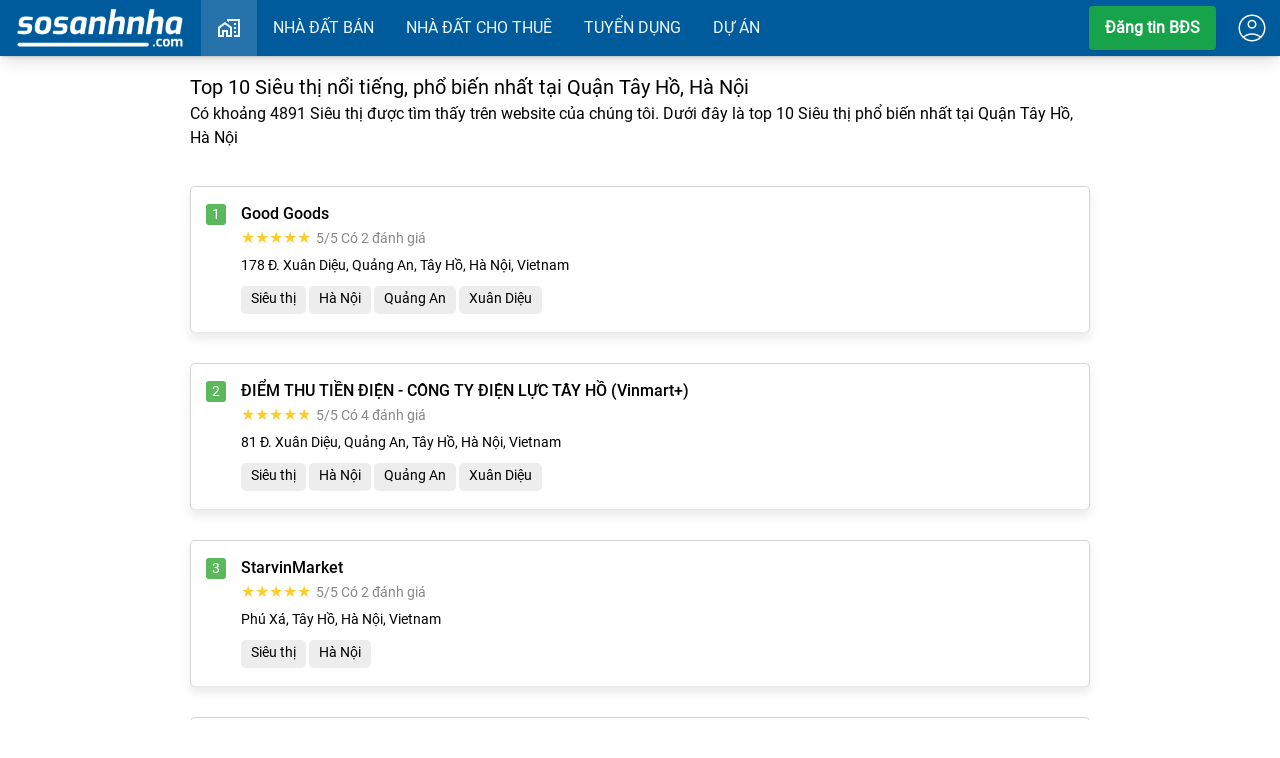

--- FILE ---
content_type: text/html; charset=UTF-8
request_url: https://sosanhnha.com/diadiem/list/supermarket-quan-tay-ho
body_size: 48762
content:
<!DOCTYPE html>
<html lang="vi">
<head>
 <meta charset="utf-8">
 <meta name="viewport" content="width=device-width, initial-scale=1">
 <meta charset="UTF-8" >
 <meta name="viewport" content="width=device-width,minimum-scale=1,initial-scale=1" >
 <meta http-equiv="content-language" content="vi" >
 <meta name="theme-color" content="#005b9c" >
 <meta name="abstract" content="Thông tin Bất Động Sản, nhà đất, nội thất, thiết kế nhà, so sánh, đánh giá, bất động sản Việt Nam" >
 <meta name="classification" content="Thông tin Bất Động Sản, nhà đất, nội thất, thiết kế nhà, so sánh, đánh giá, bất động sản Việt Nam" >
 <meta name="area" content="So sánh nhà đất, chung cư, nội thất, thiết kế nhà, giá cả chung cư và thị trường bất động sản" >
 <meta name="placename" content="Việt Nam" >
 <meta name="author" content="sosanhnha.com" >
 <meta name="copyright" content="©2017 sosanhnha.com" >
 <meta name="owner" content="sosanhnha.com" >
 <meta name="generator" content="KNS Group Jsc" >
 <meta name="msvalidate.01" content="0037605AA4458B14CF793B83AE80C165" >
 <meta name="distribution" content="Global" >
 <meta name="msapplication-TileColor" content="#ffffff" >
 <meta name="msapplication-TileImage" content="/assets/v2/favicon/ms-icon-144x144.png" >
 <meta name="keywords" content="Sàn Bất Động Sản tổng hợp mới nhất các tin đăng rao bán, cho thuê, nhà đất, chung cư, dự án, khu tái định cư, được cập nhật liên tục." >
 <meta name="google-signin-client_id" content="190715989205-mcoseranqh2b7qore5bikkfiv595u4kf.apps.googleusercontent.com" >
 <meta name="og:title" content="Top 10 Siêu thị nổi tiếng, phổ biến nhất tại Quận Tây Hồ, Hà Nội" >
 <meta name="og:type" content="website" >
 <meta name="og:description" content="Có khoảng 4891 Siêu thị được tìm thấy trên website của chúng tôi. Dưới đây là top 10 Siêu thị phổ biến nhất tại Quận Tây Hồ, Hà Nội" >
 <meta name="og:image" content="/assets/v2/images/logo.png" >
 <meta name="al:android:url" content="https://sosanhnha.com/" >
 <meta name="al:android:app_name" content="Bất động sản" >
 <meta name="al:android:package" content="batdongsan.com.vn" >
 <meta name="robots" content="index, follow" >
 <meta name="title" content="Top 10 Siêu thị nổi tiếng, phổ biến nhất tại Quận Tây Hồ, Hà Nội" >
 <meta name="description" content="Có khoảng 4891 Siêu thị được tìm thấy trên website của chúng tôi. Dưới đây là top 10 Siêu thị phổ biến nhất tại Quận Tây Hồ, Hà Nội" >
 <title>Top 10 Siêu thị nổi tiếng, phổ biến nhất tại Quận Tây Hồ, Hà Nội</title>
 
 <base href="https://sosanhnha.com/">
 <link rel="apple-touch-icon" sizes="57x57" href="/assets/v2/favicon/apple-icon-57x57.png">
 <link rel="apple-touch-icon" sizes="60x60" href="/assets/v2/favicon/apple-icon-60x60.png">
 <link rel="apple-touch-icon" sizes="72x72" href="/assets/v2/favicon/apple-icon-72x72.png">
 <link rel="apple-touch-icon" sizes="76x76" href="/assets/v2/favicon/apple-icon-76x76.png">
 <link rel="apple-touch-icon" sizes="114x114" href="/assets/v2/favicon/apple-icon-114x114.png">
 <link rel="apple-touch-icon" sizes="120x120" href="/assets/v2/favicon/apple-icon-120x120.png">
 <link rel="apple-touch-icon" sizes="144x144" href="/assets/v2/favicon/apple-icon-144x144.png">
 <link rel="apple-touch-icon" sizes="152x152" href="/assets/v2/favicon/apple-icon-152x152.png">
 <link rel="apple-touch-icon" sizes="180x180" href="/assets/v2/favicon/apple-icon-180x180.png">
 <link rel="icon" type="image/png" sizes="192x192" href="/assets/v2/favicon/android-icon-192x192.png">
 <link rel="icon" type="image/png" sizes="32x32" href="/assets/v2/favicon/favicon-32x32.png">
 <link rel="icon" type="image/png" sizes="96x96" href="/assets/v2/favicon/favicon-96x96.png">
 <link rel="icon" type="image/png" sizes="16x16" href="/assets/v2/favicon/favicon-16x16.png">
 <link rel="stylesheet" href="/assets/v2/css/font-awesome.min.css?version=400"/>
 <link rel="stylesheet" href="/assets/build-v1/index-CkMTzmkl.css" />
 <link rel="stylesheet" href="/assets/build-v1/main-CMjqmz2A.css" />
 <link rel="stylesheet" href="/assets/build-v1/page-Bd7UQ1Nz.css" />

 <link rel="stylesheet" href="/assets/build-v1/locations_maps-OaPzA3Fy.css" />
 </head>
<body>
 <link rel="stylesheet" href="/assets/build-v1/locations_maps-OaPzA3Fy.css" />
<div id="header" data-nosnippet data-ad-format="none" data-ad-ignore="true" class="no-ads" data-component="Header"></div><div class="ssn-content">
 <div class="ads-pc ads-pc-l">
 <ins class="adsbygoogle" style="display:block" data-ad-client="ca-pub-7977878454497557" data-ad-slot="3628296386"
 data-ad-format="auto" data-full-width-responsive="true"></ins>
 <script>(adsbygoogle = window.adsbygoogle || []).push({});</script>
 </div>
 <div class="listing-content">

 <div class="listing">
 <div class="box-left">
 <div class="top-listing">
 <h1 class="title">Top 10 Siêu thị nổi tiếng, phổ biến nhất tại Quận Tây Hồ, Hà Nội</h1>
 <p>Có khoảng 4891 Siêu thị được tìm thấy trên website của chúng tôi. Dưới đây là top 10 Siêu thị phổ biến nhất tại Quận Tây Hồ, Hà Nội</p>
 </div>
 <ul class="locations-maps">
 <li class="lm-item">
 <div class="number">
 <span>1</span>
 </div>
 <div class="info">
 <a class="lm-name" href="https://sosanhnha.com/diadiem/good-goods-kWqL6" title="Good Goods">Good Goods</a>
 <div class="location-score"><span class="ssn-score ssn-active">★</span><span class="ssn-score ssn-active">★</span><span class="ssn-score ssn-active">★</span><span class="ssn-score ssn-active">★</span><span class="ssn-score ssn-active">★</span><span class="ssn-text">5/5 Có 2 đánh giá</span></div>
 <div class="lm-contact">
 <p>178 Đ. Xuân Diệu, Quảng An, Tây Hồ, Hà Nội, Vietnam</p>
 <p class="category">
 <span>Siêu thị</span>
 
 <a href="https://sosanhnha.com/diadiem/list/ha-noi" title="Hà Nội">Hà Nội</a>
 <a href="https://sosanhnha.com/diadiem/list/phuong-quang-an" title="Quảng An">Quảng An</a>
 <a href="https://sosanhnha.com/diadiem/list/duong-xuan-dieu-ha-noi" title="Xuân Diệu">Xuân Diệu</a>
 </p>
 
 </div>
 </div>
 </li>
 <li class="lm-item">
 <div class="number">
 <span>2</span>
 </div>
 <div class="info">
 <a class="lm-name" href="https://sosanhnha.com/diadiem/diem-thu-tien-dien-cong-ty-dien-luc-tay-ho-vinmart-3Rz9" title="ĐIỂM THU TIỀN ĐIỆN - CÔNG TY ĐIỆN LỰC TÂY HỒ (Vinmart+)">ĐIỂM THU TIỀN ĐIỆN - CÔNG TY ĐIỆN LỰC TÂY HỒ (Vinmart+)</a>
 <div class="location-score"><span class="ssn-score ssn-active">★</span><span class="ssn-score ssn-active">★</span><span class="ssn-score ssn-active">★</span><span class="ssn-score ssn-active">★</span><span class="ssn-score ssn-active">★</span><span class="ssn-text">5/5 Có 4 đánh giá</span></div>
 <div class="lm-contact">
 <p>81 Đ. Xuân Diệu, Quảng An, Tây Hồ, Hà Nội, Vietnam</p>
 <p class="category">
 <span>Siêu thị</span>
 
 <a href="https://sosanhnha.com/diadiem/list/ha-noi" title="Hà Nội">Hà Nội</a>
 <a href="https://sosanhnha.com/diadiem/list/phuong-quang-an" title="Quảng An">Quảng An</a>
 <a href="https://sosanhnha.com/diadiem/list/duong-xuan-dieu-ha-noi" title="Xuân Diệu">Xuân Diệu</a>
 </p>
 
 </div>
 </div>
 </li>
 <li class="lm-item">
 <div class="number">
 <span>3</span>
 </div>
 <div class="info">
 <a class="lm-name" href="https://sosanhnha.com/diadiem/starvinmarket-dRp95Z" title="StarvinMarket">StarvinMarket</a>
 <div class="location-score"><span class="ssn-score ssn-active">★</span><span class="ssn-score ssn-active">★</span><span class="ssn-score ssn-active">★</span><span class="ssn-score ssn-active">★</span><span class="ssn-score ssn-active">★</span><span class="ssn-text">5/5 Có 2 đánh giá</span></div>
 <div class="lm-contact">
 <p>Phú Xá, Tây Hồ, Hà Nội, Vietnam</p>
 <p class="category">
 <span>Siêu thị</span>
 
 <a href="https://sosanhnha.com/diadiem/list/ha-noi" title="Hà Nội">Hà Nội</a>
 </p>
 
 </div>
 </div>
 </li>
 <li class="lm-item">
 <div class="number">
 <span>4</span>
 </div>
 <div class="info">
 <a class="lm-name" href="https://sosanhnha.com/diadiem/cong-ty-tnhh-thuong-mai-dich-vu-duc-loi-pt-mart-KXZkL3" title="Công Ty TNHH Thương Mại Dịch Vụ Đức Lợi - PT Mart">Công Ty TNHH Thương Mại Dịch Vụ Đức Lợi - PT Mart</a>
 <div class="location-score"><span class="ssn-score ssn-active">★</span><span class="ssn-score ssn-active">★</span><span class="ssn-score ssn-active">★</span><span class="ssn-score ssn-active">★</span><span class="ssn-score ssn-active">★</span><span class="ssn-text">5/5 Có 1 đánh giá</span></div>
 <div class="lm-contact">
 <p>15 Đ. Yên Phụ, Yên Phụ, Tây Hồ, Hà Nội, Vietnam</p>
 <p class="category">
 <span>Siêu thị</span>
 
 <a href="https://sosanhnha.com/diadiem/list/ha-noi" title="Hà Nội">Hà Nội</a>
 <a href="https://sosanhnha.com/diadiem/list/phuong-yen-phu" title="Yên Phụ">Yên Phụ</a>
 <a href="https://sosanhnha.com/diadiem/list/duong-yen-phu-ha-noi" title="Yên Phụ">Yên Phụ</a>
 </p>
 
 </div>
 </div>
 </li>
 <li class="lm-item">
 <div class="number">
 <span>5</span>
 </div>
 <div class="info">
 <a class="lm-name" href="https://sosanhnha.com/diadiem/vien-rua-bat-finish-EKwr63" title="Viên rửa bát Finish">Viên rửa bát Finish</a>
 <div class="location-score"><span class="ssn-score ssn-active">★</span><span class="ssn-score ssn-active">★</span><span class="ssn-score ssn-active">★</span><span class="ssn-score ssn-active">★</span><span class="ssn-score ssn-active">★</span><span class="ssn-text">5/5 Có 4 đánh giá</span></div>
 <div class="lm-contact">
 <p>79 Đ. Võ Chí Công, Xuân La, Tây Hồ, Hà Nội 124260, Vietnam</p>
 <p class="category">
 <span>Siêu thị</span>
 
 <a href="https://sosanhnha.com/diadiem/list/ha-noi" title="Hà Nội">Hà Nội</a>
 <a href="https://sosanhnha.com/diadiem/list/phuong-xuan-la" title="Xuân La">Xuân La</a>
 <a href="https://sosanhnha.com/diadiem/list/duong-vo-chi-cong-tay-ho-ha-noi" title="Võ Chí Công">Võ Chí Công</a>
 </p>
 
 </div>
 </div>
 </li>
 <li class="lm-item">
 <div class="number">
 <span>6</span>
 </div>
 <div class="info">
 <a class="lm-name" href="https://sosanhnha.com/diadiem/vinmart-Y9mN7" title="VinMart+">VinMart+</a>
 <div class="location-score"><span class="ssn-score ssn-active">★</span><span class="ssn-score ssn-active">★</span><span class="ssn-score ssn-active">★</span><span class="ssn-score ssn-active">★</span><span class="ssn-score ssn-active">★</span><span class="ssn-text">5/5 Có 1 đánh giá</span></div>
 <div class="lm-contact">
 <p>PACKEXIM, Tòa, số 49/15 An Dương, Yên Phụ, Tây Hồ, Hà Nội 11210, Vietnam</p>
 <p class="category">
 <span>Siêu thị</span>
 
 <a href="https://sosanhnha.com/diadiem/list/ha-noi" title="Hà Nội">Hà Nội</a>
 <a href="https://sosanhnha.com/diadiem/list/phuong-yen-phu" title="Yên Phụ">Yên Phụ</a>
 <a href="https://sosanhnha.com/diadiem/list/duong-an-duong" title="An Dương">An Dương</a>
 </p>
 
 </div>
 </div>
 </li>
 <li class="lm-item">
 <div class="number">
 <span>7</span>
 </div>
 <div class="info">
 <a class="lm-name" href="https://sosanhnha.com/diadiem/bot-rua-bat-somat-somateduvn-vien-rua-bat-somat-muoi-rua-bat-somat-vienruabat-botruabat-BVAyyQ" title="bột rửa bát somat somat.edu.vn, viên rửa bát somat, muối rửa bát somat, vienruabat botruabat">bột rửa bát somat somat.edu.vn, viên rửa bát somat, muối rửa bát somat, vienruabat botruabat</a>
 <div class="location-score"><span class="ssn-score ssn-active">★</span><span class="ssn-score ssn-active">★</span><span class="ssn-score ssn-active">★</span><span class="ssn-score ssn-active">★</span><span class="ssn-score ssn-active">★</span><span class="ssn-text">5/5 Có 2 đánh giá</span></div>
 <div class="lm-contact">
 <p>623 Đ. Lạc Long Quân, Phú Thượng, Tây Hồ, Hà Nội 124600, Vietnam</p>
 <p class="category">
 <span>Siêu thị</span>
 
 <a href="https://sosanhnha.com/diadiem/list/ha-noi" title="Hà Nội">Hà Nội</a>
 <a href="https://sosanhnha.com/diadiem/list/phuong-phu-thuong" title="Phú Thượng">Phú Thượng</a>
 <a href="https://sosanhnha.com/diadiem/list/duong-lac-long-quan-tay-ho-ha-noi" title="Lạc Long Quân">Lạc Long Quân</a>
 </p>
 
 </div>
 </div>
 </li>
 <li class="lm-item">
 <div class="number">
 <span>8</span>
 </div>
 <div class="info">
 <a class="lm-name" href="https://sosanhnha.com/diadiem/hapro-brg-mart-to-ngoc-van-pJK0" title="Hapro BRG Mart Tô Ngọc Vân">Hapro BRG Mart Tô Ngọc Vân</a>
 <div class="location-score"><span class="ssn-score ssn-active">★</span><span class="ssn-score ssn-active">★</span><span class="ssn-score ssn-active">★</span><span class="ssn-score ssn-active">★</span><span class="ssn-score ssn-active">★</span><span class="ssn-text">5/5 Có 1 đánh giá</span></div>
 <div class="lm-contact">
 <p>96 Đ. Tô Ngọc Vân, Quảng An, Tây Hồ, Hà Nội, Vietnam</p>
 <p class="category">
 <span>Siêu thị</span>
 
 <a href="https://sosanhnha.com/diadiem/list/ha-noi" title="Hà Nội">Hà Nội</a>
 <a href="https://sosanhnha.com/diadiem/list/phuong-quang-an" title="Quảng An">Quảng An</a>
 <a href="https://sosanhnha.com/diadiem/list/duong-to-ngoc-van-ha-noi" title="Tô Ngọc Vân">Tô Ngọc Vân</a>
 </p>
 
 </div>
 </div>
 </li>
 <li class="lm-item">
 <div class="number">
 <span>9</span>
 </div>
 <div class="info">
 <a class="lm-name" href="https://sosanhnha.com/diadiem/thao-lap-camera-sua-chua-camera-smartco-viet-nam-QbgWE5" title="Tháo lắp camera, sửa chữa camera - SmartCo Việt Nam">Tháo lắp camera, sửa chữa camera - SmartCo Việt Nam</a>
 <div class="location-score"><span class="ssn-score ssn-active">★</span><span class="ssn-score ssn-active">★</span><span class="ssn-score ssn-active">★</span><span class="ssn-score ssn-active">★</span><span class="ssn-score ssn-active">★</span><span class="ssn-text">5/5 Có 8 đánh giá</span></div>
 <div class="lm-contact">
 <p>Đ. Lạc Long Quân, Xuân La, Tây Hồ, Hà Nội, Vietnam</p>
 <p class="category">
 <span>Siêu thị</span>
 
 <a href="https://sosanhnha.com/diadiem/list/ha-noi" title="Hà Nội">Hà Nội</a>
 <a href="https://sosanhnha.com/diadiem/list/phuong-xuan-la" title="Xuân La">Xuân La</a>
 <a href="https://sosanhnha.com/diadiem/list/duong-lac-long-quan-tay-ho-ha-noi" title="Lạc Long Quân">Lạc Long Quân</a>
 </p>
 
 </div>
 </div>
 </li>
 <li class="lm-item">
 <div class="number">
 <span>10</span>
 </div>
 <div class="info">
 <a class="lm-name" href="https://sosanhnha.com/diadiem/tay-ho-mart-XKKG" title="Tây Hồ mart">Tây Hồ mart</a>
 <div class="location-score"><span class="ssn-score ssn-active">★</span><span class="ssn-score ssn-active">★</span><span class="ssn-score ssn-active">★</span><span class="ssn-score ssn-active">★</span><span class="ssn-score ssn-active">★</span><span class="ssn-text">5/5 Có 2 đánh giá</span></div>
 <div class="lm-contact">
 <p>136A Đ. Âu Cơ, Tứ Liên, Tây Hồ, Hà Nội, Vietnam</p>
 <p class="category">
 <span>Siêu thị</span>
 
 <a href="https://sosanhnha.com/diadiem/list/ha-noi" title="Hà Nội">Hà Nội</a>
 <a href="https://sosanhnha.com/diadiem/list/phuong-tu-lien" title="Tứ Liên">Tứ Liên</a>
 <a href="https://sosanhnha.com/diadiem/list/duong-au-co-ha-noi" title="Âu Cơ">Âu Cơ</a>
 </p>
 
 </div>
 </div>
 </li>
 <li class="lm-item">
 <div class="number">
 <span>11</span>
 </div>
 <div class="info">
 <a class="lm-name" href="https://sosanhnha.com/diadiem/thuc-pham-sach-qualifarm-6Lz7xo" title="Thực phẩm sạch QUALIFARM">Thực phẩm sạch QUALIFARM</a>
 <div class="location-score"><span class="ssn-score ssn-active">★</span><span class="ssn-score ssn-active">★</span><span class="ssn-score ssn-active">★</span><span class="ssn-score ssn-active">★</span><span class="ssn-score ssn-active">★</span><span class="ssn-text">5/5 Có 2 đánh giá</span></div>
 <div class="lm-contact">
 <p>Unnamed Road, Tây Hồ, Hà Nội, Vietnam</p>
 <p class="category">
 <span>Siêu thị</span>
 
 <a href="https://sosanhnha.com/diadiem/list/ha-noi" title="Hà Nội">Hà Nội</a>
 </p>
 
 </div>
 </div>
 </li>
 <li class="lm-item">
 <div class="number">
 <span>12</span>
 </div>
 <div class="info">
 <a class="lm-name" href="https://sosanhnha.com/diadiem/winmart-dRA7Ma" title="WinMart+">WinMart+</a>
 <div class="location-score"><span class="ssn-score ssn-active">★</span><span class="ssn-score ssn-active">★</span><span class="ssn-score ssn-active">★</span><span class="ssn-score ssn-active">★</span><span class="ssn-score ssn-active">★</span><span class="ssn-text">5/5 Có 2 đánh giá</span></div>
 <div class="lm-contact">
 <p>Số 19B Đ. Tô Ngọc Vân, Quảng An, Tây Hồ, Hà Nội 11207, Vietnam</p>
 <p class="category">
 <span>Cửa hàng tạp hóa</span>
 <span>Siêu thị</span>
 
 <a href="https://sosanhnha.com/diadiem/list/ha-noi" title="Hà Nội">Hà Nội</a>
 <a href="https://sosanhnha.com/diadiem/list/phuong-quang-an" title="Quảng An">Quảng An</a>
 <a href="https://sosanhnha.com/diadiem/list/duong-to-ngoc-van-ha-noi" title="Tô Ngọc Vân">Tô Ngọc Vân</a>
 </p>
 
 </div>
 </div>
 </li>
 <li class="lm-item">
 <div class="number">
 <span>13</span>
 </div>
 <div class="info">
 <a class="lm-name" href="https://sosanhnha.com/diadiem/cua-hang-ruou-vang-red-apron-fine-wines-and-spirits-kKyV6" title="Cửa hàng rượu vang Red Apron - Fine Wines and Spirits">Cửa hàng rượu vang Red Apron - Fine Wines and Spirits</a>
 <div class="location-score"><span class="ssn-score ssn-active">★</span><span class="ssn-score ssn-active">★</span><span class="ssn-score ssn-active">★</span><span class="ssn-score ssn-active">★</span><span class="ssn-score ssn-active">★</span><span class="ssn-text">5/5 Có 1 đánh giá</span></div>
 <div class="lm-contact">
 <p>6 Từ Hoa Công Chúa, Quảng An, Tây Hồ, Hà Nội 100000, Vietnam</p>
 <p class="category">
 <span>Siêu thị</span>
 
 <a href="https://sosanhnha.com/diadiem/list/ha-noi" title="Hà Nội">Hà Nội</a>
 <a href="https://sosanhnha.com/diadiem/list/phuong-quang-an" title="Quảng An">Quảng An</a>
 <a href="https://sosanhnha.com/diadiem/list/duong-tu-hoa-cong-chua" title="Từ Hoa Công Chúa">Từ Hoa Công Chúa</a>
 </p>
 
 </div>
 </div>
 </li>
 <li class="lm-item">
 <div class="number">
 <span>14</span>
 </div>
 <div class="info">
 <a class="lm-name" href="https://sosanhnha.com/diadiem/sedona-minimart-Y5bKz" title="Sedona Minimart">Sedona Minimart</a>
 <div class="location-score"><span class="ssn-score ssn-active">★</span><span class="ssn-score ssn-active">★</span><span class="ssn-score ssn-active">★</span><span class="ssn-score ssn-active">★</span><span class="ssn-score ssn-active">★</span><span class="ssn-text">5/5 Có 8 đánh giá</span></div>
 <div class="lm-contact">
 <p>3 Đ. Tây Hồ, Quảng An, Tây Hồ, Hà Nội, Vietnam</p>
 <p class="category">
 <span>Siêu thị</span>
 
 <a href="https://sosanhnha.com/diadiem/list/ha-noi" title="Hà Nội">Hà Nội</a>
 <a href="https://sosanhnha.com/diadiem/list/phuong-quang-an" title="Quảng An">Quảng An</a>
 <a href="https://sosanhnha.com/diadiem/list/duong-tay-ho" title="Tây Hồ">Tây Hồ</a>
 </p>
 
 </div>
 </div>
 </li>
 <li class="lm-item">
 <div class="number">
 <span>15</span>
 </div>
 <div class="info">
 <a class="lm-name" href="https://sosanhnha.com/diadiem/chan-long-cuu-yuki-nhat-ban-chan-long-cuu-nanara-chan-long-cuu-kyoryo-yukieduvn-xDym2y" title="chăn lông cừu Yuki nhật bản, chăn lông cừu nanara, Chăn lông cừu kyoryo, yuki.edu.vn">chăn lông cừu Yuki nhật bản, chăn lông cừu nanara, Chăn lông cừu kyoryo, yuki.edu.vn</a>
 <div class="location-score"><span class="ssn-score ssn-active">★</span><span class="ssn-score ssn-active">★</span><span class="ssn-score ssn-active">★</span><span class="ssn-score ssn-active">★</span><span class="ssn-score ssn-active">★</span><span class="ssn-text">5/5 Có 2 đánh giá</span></div>
 <div class="lm-contact">
 <p>28 Đ. Võ Chí Công, Xuân La, Tây Hồ, Hà Nội 100000, Vietnam</p>
 <p class="category">
 <span>Siêu thị</span>
 
 <a href="https://sosanhnha.com/diadiem/list/ha-noi" title="Hà Nội">Hà Nội</a>
 <a href="https://sosanhnha.com/diadiem/list/phuong-xuan-la" title="Xuân La">Xuân La</a>
 <a href="https://sosanhnha.com/diadiem/list/duong-vo-chi-cong-tay-ho-ha-noi" title="Võ Chí Công">Võ Chí Công</a>
 </p>
 
 </div>
 </div>
 </li>
 <li class="lm-item">
 <div class="number">
 <span>16</span>
 </div>
 <div class="info">
 <a class="lm-name" href="https://sosanhnha.com/diadiem/home-mart-qo0Kw5" title="Home Mart">Home Mart</a>
 <div class="location-score"><span class="ssn-score ssn-active">★</span><span class="ssn-score ssn-active">★</span><span class="ssn-score ssn-active">★</span><span class="ssn-score ssn-active">★</span><span class="ssn-score ssn-active">★</span><span class="ssn-text">5/5 Có 1 đánh giá</span></div>
 <div class="lm-contact">
 <p>ngõ 295 Đ. Thụy Khuê, Thuỵ Khuê, Tây Hồ, Hà Nội, Vietnam</p>
 <p class="category">
 <span>Siêu thị</span>
 
 <a href="https://sosanhnha.com/diadiem/list/ha-noi" title="Hà Nội">Hà Nội</a>
 <a href="https://sosanhnha.com/diadiem/list/phuong-thuy-khue" title="Thụy Khuê">Thụy Khuê</a>
 <a href="https://sosanhnha.com/diadiem/list/duong-thuy-khue-ha-noi" title="Thụy Khuê">Thụy Khuê</a>
 </p>
 
 </div>
 </div>
 </li>
 <li class="lm-item">
 <div class="number">
 <span>17</span>
 </div>
 <div class="info">
 <a class="lm-name" href="https://sosanhnha.com/diadiem/aeon-maxvalu-kosmo-5Xp91K" title="AEON MaxValu Kosmo">AEON MaxValu Kosmo</a>
 <div class="location-score"><span class="ssn-score ssn-active">★</span><span class="ssn-score ssn-active">★</span><span class="ssn-score ssn-active">★</span><span class="ssn-score ssn-active">★</span><span class="ssn-score ssn-active">★</span><span class="ssn-text">5/5 Có 6 đánh giá</span></div>
 <div class="lm-contact">
 <p>Xuân Đỉnh, Tây Hồ, Hà Nội, Vietnam</p>
 <p class="category">
 <span>Siêu thị</span>
 
 <a href="https://sosanhnha.com/diadiem/list/ha-noi" title="Hà Nội">Hà Nội</a>
 </p>
 
 </div>
 </div>
 </li>
 <li class="lm-item">
 <div class="number">
 <span>18</span>
 </div>
 <div class="info">
 <a class="lm-name" href="https://sosanhnha.com/diadiem/sieu-thi-10k-lamason-xuan-la-ZPo40y" title="Siêu thị 10k Lamason Xuân La">Siêu thị 10k Lamason Xuân La</a>
 <div class="location-score"><span class="ssn-score ssn-active">★</span><span class="ssn-score ssn-active">★</span><span class="ssn-score ssn-active">★</span><span class="ssn-score ssn-active">★</span><span class="ssn-score ssn-active">★</span><span class="ssn-text">5/5 Có 1 đánh giá</span></div>
 <div class="lm-contact">
 <p>35, Tây Hồ, Hà Nội 100000, Vietnam</p>
 <p class="category">
 <span>Cửa hàng tiện dụng</span>
 <span>Siêu thị</span>
 
 <a href="https://sosanhnha.com/diadiem/list/ha-noi" title="Hà Nội">Hà Nội</a>
 </p>
 
 </div>
 </div>
 </li>
 <li class="lm-item">
 <div class="number">
 <span>19</span>
 </div>
 <div class="info">
 <a class="lm-name" href="https://sosanhnha.com/diadiem/phong-thuy-phuc-thang-N0Nkq" title="Phong Thủy Phúc Thắng">Phong Thủy Phúc Thắng</a>
 <div class="location-score"><span class="ssn-score ssn-active">★</span><span class="ssn-score ssn-active">★</span><span class="ssn-score ssn-active">★</span><span class="ssn-score ssn-active">★</span><span class="ssn-score ssn-active">★</span><span class="ssn-text">5/5 Có 8 đánh giá</span></div>
 <div class="lm-contact">
 <p>NGÕ 124/89 Đ. Âu Cơ, Tứ Liên, Tây Hồ, Hà Nội, Vietnam</p>
 <p class="category">
 <span>Siêu thị</span>
 
 <a href="https://sosanhnha.com/diadiem/list/ha-noi" title="Hà Nội">Hà Nội</a>
 <a href="https://sosanhnha.com/diadiem/list/phuong-tu-lien" title="Tứ Liên">Tứ Liên</a>
 <a href="https://sosanhnha.com/diadiem/list/duong-au-co-ha-noi" title="Âu Cơ">Âu Cơ</a>
 </p>
 
 </div>
 </div>
 </li>
 <li class="lm-item">
 <div class="number">
 <span>20</span>
 </div>
 <div class="info">
 <a class="lm-name" href="https://sosanhnha.com/diadiem/hung-long-ciputra-M2ddwD" title="Hưng Long Ciputra">Hưng Long Ciputra</a>
 <div class="location-score"><span class="ssn-score ssn-active">★</span><span class="ssn-score ssn-active">★</span><span class="ssn-score ssn-active">★</span><span class="ssn-score ssn-active">★</span><span class="ssn-score ssn-active">★</span><span class="ssn-text">5/5 Có 8 đánh giá</span></div>
 <div class="lm-contact">
 <p>Xuân Đỉnh, Tây Hồ, Hà Nội, Vietnam</p>
 <p class="category">
 <span>Siêu thị</span>
 
 <a href="https://sosanhnha.com/diadiem/list/ha-noi" title="Hà Nội">Hà Nội</a>
 </p>
 
 </div>
 </div>
 </li>
 </ul>
 <div class="paginate ">
 
 
 <a class="page active" href="https://sosanhnha.com/diadiem/list/supermarket-quan-tay-ho?page=1">1</a>
 <a class="page active" href="https://sosanhnha.com/diadiem/list/supermarket-quan-tay-ho?page=2">Next</a>
 
</div>
 </div>
 </div>
 </div>
 <div class="ads-pc ads-pc-r">
 <ins class="adsbygoogle" style="display:block" data-ad-client="ca-pub-7977878454497557" data-ad-slot="3628296386"
 data-ad-format="auto" data-full-width-responsive="true"></ins>
 <script>(adsbygoogle = window.adsbygoogle || []).push({});</script>
 </div>
 </div>
<footer class="footer">
 <div class="ssn_pw">
 <div class="top_footer">
 <div class="col-3 cmd-6">
 <strong>CTCP Kỷ nguyên số</strong>
 <ul>
 <li><i class="fa fa-map-marker"></i>Số 102 Thái Thịnh, phường Trung Liệt, quận Đống Đa, Hà Nội.</li>
 <li><i class="fa fa-phone-square"></i><a href="tel:098.715.6774" rel="nofollow" title="Hotline hỗ trợ: 098.715.6774">Hotline hỗ trợ: 098.715.6774</a></li>
 <li><i class="fa fa-inbox"></i><a rel="nofollow" title="Gửi email tới Info@sosanhnha.com" href="Info@sosanhnha.com">Info@sosanhnha.com</a></li>
 <li><a href="http://online.gov.vn/HomePage/WebsiteDisplay.aspx?DocId=54490" rel="nofollow" target="_blank"><img alt="" title="" src="/assets/v2/images/bocongthuong.jpg"></a></li>
 </ul>
 </div>
 <div class="col-3 cmd-6">
 <strong>VỀ SO SÁNH NHÀ</strong>
 <ul>
 <li><a href="/" rel="nofollow" title="Trang chủ">Trang chủ</a></li>
 <li><a href="/page/huong-dan-dang-tin-hieu-qua.html" rel="nofollow" target="_blank" title="Hướng dẫn đăng tin">Hướng dẫn đăng tin</a></li>
 <li><a href="/page/quy-dinh-dang-tin.html" rel="nofollow" target="_blank" title="Quy định đăng tin">Quy định đăng tin</a></li>
 <li><a href="/page/chinh-sach-bao-mat.html" rel="nofollow" target="_blank" title="Chính sách và quy định">Chính sách và quy định</a></li>
 </ul>
 </div>
 <div class="col-3 cmd-6">
 <strong>THÔNG TIN</strong>
 <ul>
 <li><a href="/page/quy-che-hoat-dong.html" rel="nofollow" title="Quy chế hoạt động">Quy chế hoạt động</a></li>
 <li><a href="/page/chinh-sach-bao-mat-thong-tin.html" rel="nofollow" title="Chính sách bảo mật thông tin">Chính sách bảo mật thông tin</a></li>
 <li><a href="/page/quy-trinh-giai-quyet-tranh-chap-khieu-nai.html" rel="nofollow" title="Chính sách giải quyết khiếu nại">Chính sách giải quyết khiếu nại</a></li>
 <li><a href="/page/baogiaquangcao.html" rel="nofollow" title="Báo giá gói tin đăng và banner">Báo giá tin đăng và quảng cáo </a></li>
 </ul>
 </div>
 <div class="col-3 cmd-6">
 <strong>LIÊN KẾT</strong>
 </div>
 </div>
 <hr>
 <div class="bottom_footer">
 <p>© 2020 Công ty cổ phần Kỷ Nguyên Số - Địa chỉ: Số 102 Thái Thịnh, phường Trung Liệt, quận Đống Đa, Hà Nội. Điện thoại: 02439747875. Số Giấy CNĐKDN: 0108610515, Ngày cấp 19/02/2019, Nơi cấp: Sở kế hoạch và đầu tư thành phố Hà Nội. Người đại diện: ông Lê Đình Toản.</p>
 </div>
 </div>
 <div class="footer-mb">
 <strong class="company-name">CTCP KỶ NGUYÊN SỐ</strong>
 <div class="hot_line">
 <i class="fa fa-mobile"></i><a href="tel:098.715.6774" rel="nofollow" title="Hotline hỗ trợ: 098.715.6774">Hotline / Zalo hỗ trợ tin đăng: 098.715.6774</a>
 </div>
 <div class="info_company">
 <i class="fa fa-map-marker"></i>Số 102 Thái Thịnh, phường Trung Liệt, quận Đống Đa, Hà Nội.
 </div>
 <div class="copy-right">© 2021 Sosanhnha.com</div>
 </div>
</footer>
<script src="/assets/v2/js/jquery-3.6.0.min.js"></script>
<script async src="https://pagead2.googlesyndication.com/pagead/js/adsbygoogle.js?client=ca-pub-7977878454497557"
 crossorigin="anonymous"></script>


 <script defer type="text/javascript" src="https://accounts.google.com/gsi/client" ></script>
 <div id="g_id_onload"
 data-client_id="190715989205-mcoseranqh2b7qore5bikkfiv595u4kf.apps.googleusercontent.com"
 data-login_uri="https://sosanhnha.com/dang-nhap.aspx?type=google"
 >
 </div>
 <script>
 $(document).ready(function () {
 var flag_top = $('.ssn-content').offset().top + 16;
 $(window).scroll(function () {
 if ($(window).scrollTop() > flag_top) {
 $('.ssn-content').addClass('fixed-ads');
 } else {
 $('.ssn-content').removeClass('fixed-ads');
 }
 })
 });
 </script>
<div id="loginmodal" data-component="LoginModal"></div>

<script>
 window.componentProps = {"Header":{"menus":[{"cat_id":38,"cat_name":"Nh\u00e0 \u0111\u1ea5t b\u00e1n","cat_rewrite":"nh\u00e0-\u0111\u1ea5t-b\u00e1n","cat_parent_id":0,"cat_type":"bannhadat","cat_has_child":1,"children_id":[],"path":"\/nh\u00e0-\u0111\u1ea5t-b\u00e1n","url":"https:\/\/sosanhnha.com\/nh\u00e0-\u0111\u1ea5t-b\u00e1n","childs":[{"cat_id":324,"cat_name":"B\u00e1n c\u0103n h\u1ed9 chung c\u01b0","cat_name_guest":"mua c\u0103n h\u1ed9 chung c\u01b0","cat_vg_id":10494,"cat_seo_text":null,"cat_picture":null,"cat_icon":"https:\/\/media.sosanhnha.com\/batdongsan\/2019\/03\/11\/1552273193-ban-can-ho-chung-cumzd.jpg","cat_description":"\u0026lt;p\u0026gt;\u0026lt;strong\u0026gt;Mua Nh\u0026agrave; Chung c\u01b0\u0026lt;\/strong\u0026gt; \u0111\u0026atilde; v\u0026agrave; \u0111ang tr\u1edf th\u0026agrave;nh xu th\u1ebf l\u1ef1a ch\u1ecdn c\u1ee7a nhi\u1ec1u gia \u0111\u0026igrave;nh hi\u1ec7n nay, \u0111\u1eb7c bi\u1ec7t l\u0026agrave; gia \u0111\u0026igrave;nh tr\u1ebb, b\u1edfi nh\u1eefng ti\u1ec7n \u0026iacute;ch m\u0026agrave; n\u0026oacute; mang l\u1ea1i.\u0026lt;br \/\u0026gt;\r\n\u0110\u1ec3 ch\u1ecdn mua m\u1ed9t c\u0103n h\u1ed9 t\u1ed1t kh\u0026ocirc;ng ph\u1ea3i chuy\u1ec7n d\u1ec5 d\u0026agrave;ng \u0111\u1ed1i v\u1edbi ng\u01b0\u1eddi thi\u1ebfu kinh nghi\u1ec7m. Ng\u01b0\u1eddi mua c\u1ea7n l\u01b0u \u0026yacute; 8 \u0111i\u1ec1u sau \u0111\u1ec3 c\u0026oacute; s\u1ef1 l\u1ef1a ch\u1ecdn \u0111\u0026uacute;ng \u0111\u1eafn v\u0026agrave; ph\u0026ugrave; h\u1ee3p nh\u1ea5t!\u0026lt;\/p\u0026gt;\r\n\r\n\u0026lt;p\u0026gt;\u0026lt;br \/\u0026gt;\r\n\u0026lt;strong\u0026gt;1. X\u0026aacute;c \u0111\u1ecbnh v\u1ecb tr\u0026iacute; chung c\u01b0\u0026lt;\/strong\u0026gt;\u0026lt;\/p\u0026gt;\r\n\r\n\u0026lt;p\u0026gt;C\u0103n h\u1ed9 chung c\u01b0 c\u0026oacute; v\u1ecb tr\u0026iacute; t\u1ed1t khi n\u0026oacute; \u0111\u1ea3m b\u1ea3o thu\u1eadn ti\u1ec7n cho nhu c\u1ea7u c\u01a1 b\u1ea3n c\u1ee7a b\u1ea1n v\u0026agrave; gia \u0111\u0026igrave;nh (\u0111i l\u1ea1i, sinh ho\u1ea1t, l\u0026agrave;m vi\u1ec7c\u0026hellip;). Kh\u0026ocirc;ng d\u1ec5 \u0111\u1ec3 t\u0026igrave;m m\u1ed9t d\u1ef1 \u0026aacute;n khu chung c\u01b0 c\u0026oacute; v\u1ecb tr\u0026iacute; thu\u1eadn l\u1ee3i v\u1edbi gi\u0026aacute; \u0026quot;m\u1ec1m\u0026quot;, b\u1edfi ph\u0026acirc;n kh\u0026uacute;c c\u0103n h\u1ed9 d\u01b0\u1edbi 1 t\u1ec9 \u0111\u1ed3ng th\u01b0\u1eddng n\u1eb1m \u1edf kh\u0026aacute; xa trung t\u0026acirc;m th\u0026agrave;nh ph\u1ed1.\u0026lt;\/p\u0026gt;\r\n\r\n\u0026lt;p\u0026gt;V\u0026igrave; v\u1eady, b\u1ea1n c\u1ea7n c\u0026acirc;n \u0111\u1ed1i t\u0026agrave;i ch\u0026iacute;nh v\u0026agrave; nhu c\u1ea7u \u0111\u1ec3 ch\u1ecdn mua c\u0103n h\u1ed9 ph\u0026ugrave; h\u1ee3p. N\u0026ecirc;n xem x\u0026eacute;t v\u1ecb tr\u0026iacute; g\u1ea7n c\u0026aacute;c ti\u1ec7n \u0026iacute;ch nh\u01b0 ch\u1ee3, tr\u01b0\u1eddng h\u1ecdc, n\u01a1i l\u0026agrave;m vi\u1ec7c\u0026hellip; L\u01b0u \u0026yacute; quan s\u0026aacute;t l\u01b0\u1ee3ng giao th\u0026ocirc;ng quanh khu chung c\u01b0, nh\u1ea5t l\u0026agrave; v\u0026agrave;o c\u0026aacute;c gi\u1edd cao \u0111i\u1ec3m xem c\u0026oacute; x\u1ea3y ra \u0026aacute;ch t\u1eafc kh\u0026ocirc;ng, tr\u0026aacute;nh g\u1eb7p ph\u1ea3i phi\u1ec1n to\u0026aacute;i trong v\u1ea5n \u0111\u1ec1 di chuy\u1ec3n sau n\u0026agrave;y.\u0026lt;\/p\u0026gt;\r\n\r\n\u0026lt;p\u0026gt;\u0026nbsp;\u0026lt;\/p\u0026gt;\r\n\r\n\u0026lt;p\u0026gt;\u0026lt;strong\u0026gt;2. Ki\u1ec3m tra ph\u0026aacute;p l\u0026yacute;\u0026lt;\/strong\u0026gt;\u0026lt;\/p\u0026gt;\r\n\r\n\u0026lt;p\u0026gt;N\u1ebfu mua c\u0103n h\u1ed9 chung c\u01b0 \u0111ang x\u0026acirc;y d\u1ef1ng, b\u1ea1n c\u1ea7n t\u0026igrave;m hi\u1ec3u r\u0026otilde; lai l\u1ecbch c\u1ee7a khu \u0111\u1ea5t, xem d\u1ef1 \u0026aacute;n \u0111\u0026oacute; c\u0026oacute; \u0111ang th\u1ebf ch\u1ea5p hay kh\u0026ocirc;ng. N\u1ebfu d\u1ef1 \u0026aacute;n \u0111ang th\u1ebf ch\u1ea5p m\u0026agrave; b\u1ea1n quy\u1ebft \u0111\u1ecbnh k\u0026yacute; k\u1ebft h\u1ee3p \u0111\u1ed3ng mua b\u0026aacute;n th\u0026igrave; ph\u1ea3i y\u0026ecirc;u c\u1ea7u ch\u1ee7 \u0111\u1ea7u t\u01b0 cung c\u1ea5p gi\u1ea5y t\u1edd \u0111\u0026atilde; gi\u1ea3i ch\u1ea5p \u0111\u1ed1i v\u1edbi c\u0103n h\u1ed9 c\u1ee7a m\u0026igrave;nh.\u0026lt;\/p\u0026gt;\r\n\r\n\u0026lt;p\u0026gt;Ngo\u0026agrave;i h\u1ed3 s\u01a1 ph\u0026aacute;p l\u0026yacute; c\u1ee7a d\u1ef1 \u0026aacute;n, ng\u01b0\u1eddi mua c\u1ea7n xem k\u1ef9 h\u1ee3p \u0111\u1ed3ng mua b\u0026aacute;n. C\u0026aacute;c \u0111i\u1ec1u kho\u1ea3n trong h\u1ee3p \u0111\u1ed3ng ph\u1ea3i r\u0026otilde; r\u0026agrave;ng, d\u1ec5 hi\u1ec3u, c\u0026oacute; th\u1ecfa thu\u1eadn v\u1ec1 c\u0026aacute;c ph\u1ee5 ph\u0026iacute; d\u1ecbch v\u1ee5, ti\u1ebfn \u0111\u1ed9 thanh to\u0026aacute;n, th\u1ea9m quy\u1ec1n c\u1ee7a c\u0026aacute;c b\u0026ecirc;n\u0026hellip;\u0026lt;\/p\u0026gt;\r\n\r\n\u0026lt;p\u0026gt;\u0026nbsp;\u0026lt;\/p\u0026gt;\r\n\r\n\u0026lt;p\u0026gt;\u0026lt;strong\u0026gt;3. T\u0026igrave;m hi\u1ec3u c\u1eb7n k\u1ebd v\u1ec1 ch\u1ee7 \u0111\u1ea7u t\u01b0\u0026lt;\/strong\u0026gt;\u0026lt;\/p\u0026gt;\r\n\r\n\u0026lt;p\u0026gt;\u0110\u1eebng qu\u0026aacute; tin v\u0026agrave;o nh\u1eefng l\u1eddi m\u1eadt ng\u1ecdt m\u0026agrave; m\u0026ocirc;i gi\u1edbi r\u0026oacute;t v\u0026agrave;o tai b\u1ea1n. Tr\u01b0\u1edbc khi mua c\u0103n h\u1ed9 chung c\u01b0, b\u1ea1n ph\u1ea3i t\u0026igrave;m hi\u1ec3u t\u0026ecirc;n, n\u0103ng l\u1ef1c c\u1ee7a ch\u1ee7 \u0111\u1ea7u t\u01b0, gi\u1ea5y ph\u0026eacute;p \u0111\u1ea7u t\u01b0 v\u0026agrave; x\u0026acirc;y d\u1ef1ng c\u1ee7a d\u1ef1 \u0026aacute;n.\u0026lt;\/p\u0026gt;\r\n\r\n\u0026lt;p\u0026gt;N\u1ebfu l\u0026agrave; ng\u01b0\u1eddi \u0026quot;\u0103n ch\u1eafc m\u1eb7c b\u1ec1n\u0026quot;, b\u1ea1n n\u0026ecirc;n d\u0026agrave;nh th\u1eddi gian \u0111\u1ec3 \u0111\u1ebfn quan s\u0026aacute;t ti\u1ebfn \u0111\u1ed9 x\u0026acirc;y d\u1ef1ng (tr\u01b0\u1eddng h\u1ee3p mua c\u0103n h\u1ed9 chung c\u01b0 ch\u01b0a ho\u0026agrave;n thi\u1ec7n), th\u0103m h\u1ecfi ng\u01b0\u1eddi d\u0026acirc;n \u0111\u0026atilde; v\u0026agrave; \u0111ang s\u1ed1ng trong chung c\u01b0 \u0111\u0026oacute; v\u1ec1 m\u1ee9c \u0111\u1ed9 h\u0026agrave;i l\u0026ograve;ng (tr\u01b0\u1eddng h\u1ee3p mua c\u0103n h\u1ed9 chung c\u01b0 c\u0026oacute; s\u1eb5n).\u0026lt;\/p\u0026gt;\r\n\r\n\u0026lt;p\u0026gt;\u0026nbsp;\u0026lt;\/p\u0026gt;\r\n\r\n\u0026lt;p\u0026gt;\u0026lt;strong\u0026gt;4. \u0110\u0026aacute;nh gi\u0026aacute; ti\u1ec7n \u0026iacute;ch n\u1ed9i, ngo\u1ea1i khu\u0026lt;\/strong\u0026gt;\u0026lt;\/p\u0026gt;\r\n\r\n\u0026lt;p\u0026gt;\u01afu th\u1ebf khi s\u1ed1ng trong chung c\u01b0 l\u0026agrave; b\u1ea1n s\u1ebd \u0111\u01b0\u1ee3c s\u1eed d\u1ee5ng r\u1ea5t nhi\u1ec1u ti\u1ec7n \u0026iacute;ch ngo\u1ea1i khu nh\u01b0 c\u0026ocirc;ng vi\u0026ecirc;n, trung t\u0026acirc;m th\u01b0\u01a1ng m\u1ea1i\u0026hellip; Tuy nhi\u0026ecirc;n, v\u1edbi s\u1ef1 ph\u0026aacute;t tri\u1ec3n b\u0026ugrave;ng n\u1ed5 c\u1ee7a c\u0026aacute;c d\u1ef1 \u0026aacute;n, kh\u0026ocirc;ng thi\u1ebfu nh\u1eefng khu chung c\u01b0 ch\u1ec9 \u0111\u0026aacute;p \u1ee9ng \u0111\u01b0\u1ee3c nhu c\u1ea7u v\u1ec1 nh\u0026agrave; \u1edf m\u0026agrave; b\u1ecf qua y\u1ebfu t\u1ed1 n\u0026agrave;y, th\u1eadm ch\u0026iacute; x\u0026acirc;y s\u0026aacute;t m\u1eb7t \u0111\u01b0\u1eddng v\u0026agrave; c\u1eaft ho\u0026agrave;n to\u0026agrave;n khu vui ch\u01a1i cho tr\u1ebb\u0026hellip;\u0026lt;br \/\u0026gt;\r\nV\u1ec1 ti\u1ec7n \u0026iacute;ch n\u1ed9i khu, ng\u01b0\u1eddi mua c\u1ea7n l\u01b0u \u0026yacute; c\u0026aacute;c th\u0026ocirc;ng tin v\u1ec1 s\u1ed1 thang m\u0026aacute;y, thang tho\u0026aacute;t hi\u1ec3m, m\u1ee9c \u0111\u1ed9 ho\u1ea1t \u0111\u1ed9ng \u1ed5n \u0111\u1ecbnh c\u1ee7a c\u0026aacute;c thang\u0026hellip; b\u1edfi \u0111\u0026oacute; l\u0026agrave; nh\u1eefng ti\u1ec7n \u0026iacute;ch thi\u1ebft th\u0026acirc;n m\u0026agrave; b\u1ea1n s\u1ebd s\u1eed d\u1ee5ng trong t\u01b0\u01a1ng lai.\u0026lt;\/p\u0026gt;\r\n\r\n\u0026lt;p\u0026gt;M\u1eadt \u0111\u1ed9 c\u0103n h\u1ed9 c\u0169ng l\u0026agrave; y\u1ebfu t\u1ed1 c\u1ea7n l\u01b0u t\u0026acirc;m khi b\u1ea1n xem x\u0026eacute;t mua m\u1ed9t c\u0103n h\u1ed9 chung c\u01b0. M\u1eadt \u0111\u1ed9 ph\u0026ugrave; h\u1ee3p v\u0026agrave; ph\u1ed5 bi\u1ebfn hi\u1ec7n nay l\u0026agrave; 8 c\u0103n h\u1ed9\/s\u0026agrave;n. N\u1ebfu l\u1edbn h\u01a1n con s\u1ed1 n\u0026agrave;y t\u1ee9c l\u0026agrave; s\u1ed1 l\u01b0\u1ee3ng d\u0026acirc;n c\u01b0 \u1edf m\u1ee9c d\u0026agrave;y, d\u1ec5 d\u1eabn t\u1edbi t\u0026igrave;nh tr\u1ea1ng x\u1ebfp h\u0026agrave;ng ch\u1edd \u0111\u1ee3i khi s\u1eed d\u1ee5ng c\u0026aacute;c ti\u1ec7n \u0026iacute;ch chung, g\u0026acirc;y qu\u0026aacute; t\u1ea3i cho vi\u1ec7c v\u1eadn h\u0026agrave;nh c\u0026aacute;c d\u1ecbch v\u1ee5 k\u1ef9 thu\u1eadt.\u0026lt;\/p\u0026gt;\r\n\r\n\u0026lt;p\u0026gt;\u0026nbsp;\u0026lt;\/p\u0026gt;\r\n\r\n\u0026lt;p\u0026gt;\u0026lt;strong\u0026gt;5. An ninh l\u0026agrave; ti\u0026ecirc;u ch\u0026iacute; quan tr\u1ecdng\u0026lt;\/strong\u0026gt;\u0026lt;\/p\u0026gt;\r\n\r\n\u0026lt;p\u0026gt;B\u1ea1n c\u1ea7n quan s\u0026aacute;t xem chung c\u01b0 \u0111\u0026oacute; c\u0026oacute; \u0111\u01b0\u1ee3c trang b\u1ecb h\u1ec7 th\u1ed1ng ph\u0026ograve;ng ch\u1ed1ng ch\u0026aacute;y n\u1ed5 chu\u1ea9n ch\u1ec9nh kh\u0026ocirc;ng, c\u0026aacute;ch qu\u1ea3n l\u0026yacute; vi\u1ec7c ra v\u0026agrave;o chung c\u01b0 ra sao, c\u0026oacute; h\u1ec7 th\u1ed1ng camera gi\u0026aacute;m s\u0026aacute;t hay h\u1ec7 th\u1ed1ng b\u0026aacute;o \u0111\u1ed9ng khi c\u0026oacute; t\u0026igrave;nh hu\u1ed1ng kh\u1ea9n c\u1ea5p kh\u0026ocirc;ng... T\u1ef1 m\u0026igrave;nh \u0111i kh\u1ea3o s\u0026aacute;t, tr\u0026ograve; chuy\u1ec7n, h\u1ecfi \u0111\u0026aacute;p nh\u1eefng c\u01b0 d\u0026acirc;n \u0111ang s\u1ed1ng t\u1ea1i khu chung c\u01b0 l\u0026agrave; c\u0026aacute;ch t\u1ed1t nh\u1ea5t \u0111\u1ec3 b\u1ea1n c\u0026oacute; th\u1ec3 thu th\u1eadp th\u0026ocirc;ng tin n\u0026agrave;y.\u0026lt;\/p\u0026gt;\r\n\r\n\u0026lt;p\u0026gt;\u0026nbsp;\u0026lt;\/p\u0026gt;\r\n\r\n\u0026lt;p\u0026gt;\u0026lt;strong\u0026gt;6. Khu v\u1ef1c g\u1eedi xe\u0026lt;\/strong\u0026gt;\u0026lt;\/p\u0026gt;\r\n\r\n\u0026lt;p\u0026gt;Theo quy \u0111\u1ecbnh do B\u1ed9 X\u0026acirc;y d\u1ef1ng ban h\u0026agrave;nh t\u1eeb n\u0103m 2013, c\u1ee9 100m\u0026sup2; di\u1ec7n t\u0026iacute;ch s\u1eed d\u1ee5ng c\u1ee7a c\u0103n h\u1ed9, ch\u1ee7 \u0111\u1ea7u t\u01b0 ph\u1ea3i d\u0026agrave;nh 20m\u0026sup2; di\u1ec7n t\u0026iacute;ch l\u0026agrave;m ch\u1ed7 \u0111\u1eadu xe, g\u1ed3m c\u1ea3 l\u1ed1i \u0111i. Song th\u1ef1c t\u1ebf, nhi\u1ec1u chung c\u01b0 l\u1ea1i thi\u1ebft k\u1ebf khu gi\u1eef xe qu\u0026aacute; nh\u1ecf, kh\u0026ocirc;ng \u0111\u0026aacute;p \u1ee9ng h\u1ebft \u0111\u01b0\u1ee3c nhu c\u1ea7u c\u1ee7a c\u01b0 d\u0026acirc;n. V\u0026igrave; v\u1eady, b\u1ea1n c\u1ea7n t\u0026igrave;m hi\u1ec3u k\u1ef9 xem khu v\u1ef1c g\u1eedi xe c\u1ee7a chung c\u01b0 c\u0026oacute; thu\u1eadn ti\u1ec7n kh\u0026ocirc;ng? C\u0026oacute; \u0111\u1ea3m b\u1ea3o an to\u0026agrave;n kh\u0026ocirc;ng? C\u0026oacute; gi\u1edbi h\u1ea1n s\u1ed1 l\u01b0\u1ee3ng xe hay m\u1ee9c ph\u0026iacute; th\u1ebf n\u0026agrave;o?\u0026hellip;\u0026lt;\/p\u0026gt;\r\n\r\n\u0026lt;p\u0026gt;\u0026lt;br \/\u0026gt;\r\n\u0026lt;strong\u0026gt;7. Th\u01b0\u01a1ng l\u01b0\u1ee3ng gi\u0026aacute; c\u1ea3\u0026lt;\/strong\u0026gt;\u0026lt;\/p\u0026gt;\r\n\r\n\u0026lt;p\u0026gt;Qua Internet hay c\u0026aacute;c s\u0026agrave;n giao d\u1ecbch, kh\u0026ocirc;ng kh\u0026oacute; \u0111\u1ec3 b\u1ea1n t\u0026igrave;m hi\u1ec3u m\u1ee9c gi\u0026aacute; chung c\u1ee7a c\u0026aacute;c d\u1ef1 \u0026aacute;n \u1edf t\u1eebng khu v\u1ef1c. Trong tr\u01b0\u1eddng h\u1ee3p ng\u01b0\u1eddi b\u0026aacute;n \u0111\u01b0a ra m\u1ee9c gi\u0026aacute; cao h\u01a1n m\u1ee9c gi\u0026aacute; th\u1eadt, nh\u1eefng th\u0026ocirc;ng tin tr\u0026ecirc;n s\u1ebd gi\u0026uacute;p b\u1ea1n t\u1ef1 tin th\u01b0\u01a1ng l\u01b0\u1ee3ng.\u0026lt;\/p\u0026gt;\r\n\r\n\u0026lt;p\u0026gt;V\u1edbi nh\u1eefng kh\u0026aacute;ch h\u0026agrave;ng ch\u01b0a s\u1eb5n s\u0026agrave;ng v\u1ec1 m\u1eb7t ng\u0026acirc;n s\u0026aacute;ch, c\u0026oacute; th\u1ec3 xem x\u0026eacute;t nh\u1eefng ch\u0026iacute;nh s\u0026aacute;ch h\u1ed7 tr\u1ee3 nh\u01b0 tr\u1ea3 g\u0026oacute;p ho\u1eb7c tr\u1ea3 theo \u0111\u1ee3t c\u1ee7a ch\u1ee7 \u0111\u1ea7u t\u01b0.\u0026lt;\/p\u0026gt;\r\n\r\n\u0026lt;p\u0026gt;Ngo\u0026agrave;i ra, s\u1ed1 ti\u1ec1n ng\u0026acirc;n h\u0026agrave;ng cho vay t\u1ed1i \u0111a khi mua c\u0103n h\u1ed9 chung c\u01b0 c\u0026oacute; th\u1ec3 l\u0026ecirc;n \u0111\u1ebfn 70-80% gi\u0026aacute; tr\u1ecb h\u1ee3p \u0111\u1ed3ng mua b\u0026aacute;n. Tuy nhi\u0026ecirc;n, \u0111\u1ec3 \u0111\u1ea3m b\u1ea3o kh\u1ea3 n\u0103ng chi tr\u1ea3, b\u1ea1n ch\u1ec9 n\u0026ecirc;n mua m\u1ed9t c\u0103n h\u1ed9 khi \u0111\u0026atilde; c\u0026oacute; trong tay \u0026iacute;t nh\u1ea5t 50% gi\u0026aacute; tr\u1ecb c\u0103n nh\u0026agrave;, 50% c\u0026ograve;n l\u1ea1i c\u0026oacute; th\u1ec3 vay ng\u0026acirc;n h\u0026agrave;ng. N\u0026oacute;i c\u0026aacute;ch kh\u0026aacute;c, b\u1ea1n n\u0026ecirc;n ch\u1ecdn g\u0026oacute;i vay l\u0026agrave;m sao \u0111\u1ec3 ch\u1ec9 ph\u1ea3i tr\u1ea3 l\u0026atilde;i kho\u1ea3ng 30-40% t\u1ed5ng thu nh\u1eadp trong th\u0026aacute;ng.\u0026lt;\/p\u0026gt;\r\n\r\n\u0026lt;p\u0026gt;\u0026nbsp;\u0026lt;\/p\u0026gt;\r\n\r\n\u0026lt;p\u0026gt;\u0026lt;strong\u0026gt;8. Nh\u1eefng c\u0103n h\u1ed9 chung c\u01b0 n\u0026ecirc;n tr\u0026aacute;nh\u0026lt;\/strong\u0026gt;\u0026lt;\/p\u0026gt;\r\n\r\n\u0026lt;p\u0026gt;B\u1ea1n n\u0026ecirc;n tr\u0026aacute;nh mua c\u0103n h\u1ed9 chung c\u01b0 c\u0026oacute; ph\u0026ograve;ng b\u1ecb b\u1ecbt k\u0026iacute;n (kh\u0026ocirc;ng c\u0026oacute; c\u1eeda s\u1ed5 h\u01b0\u1edbng ra ngo\u0026agrave;i, thi\u1ebfu th\u0026ocirc;ng tho\u0026aacute;ng), c\u0103n h\u1ed9 g\u1ea7n ch\u1ed7 \u0111\u1ed5 r\u0026aacute;c (c\u0026oacute; th\u1ec3 m\u1ea5t v\u1ec7 sinh), g\u1ea7n thang m\u0026aacute;y (th\u01b0\u1eddng xuy\u0026ecirc;n c\u0026oacute; ng\u01b0\u1eddi qua l\u1ea1i, \u0111\u0026ocirc;ng \u0111\u0026uacute;c v\u0026agrave; \u1ed3n \u0026agrave;o)\u0026hellip;\u0026lt;\/p\u0026gt;\r\n\r\n\u0026lt;p\u0026gt;X\u0026eacute;t theo nh\u1eefng \u0111i\u1ec1u ki\u0026ecirc;ng k\u1ecb trong phong th\u1ee7y, ng\u01b0\u1eddi mua n\u0026ecirc;n tr\u0026aacute;nh nh\u1eefng c\u0103n chung c\u01b0 c\u0026oacute; h\u0026igrave;nh d\u1ea1ng m\u0026eacute;o m\u0026oacute;, v\u1eeba kh\u0026oacute; b\u0026agrave;i tr\u0026iacute; g\u1ecdn g\u0026agrave;ng v\u1eeba kh\u0026ocirc;ng t\u1ed1t cho t\u0026agrave;i l\u1ed9c. V\u1ec1 h\u01b0\u1edbng nh\u0026agrave;, b\u1ea1n n\u0026ecirc;n ch\u1ecdn c\u0103n h\u1ed9 c\u0026oacute; m\u1eb7t quay v\u1ec1 h\u01b0\u1edbng Nam ho\u1eb7c \u0110\u0026ocirc;ng Nam \u0111\u1ec3 \u0111\u0026oacute;n \u0111\u01b0\u1ee3c gi\u0026oacute; m\u0026aacute;t v\u0026agrave; \u0026aacute;nh s\u0026aacute;ng \u1ed5n \u0111\u1ecbnh h\u01a1n.\u0026lt;\/p\u0026gt;","cat_meta_title":"B\u00e1n c\u0103n h\u1ed9 chung c\u01b0","cat_meta_description":null,"cat_meta_keyword":null,"cat_index_keyword":"c\u0103n h\u1ed9 c\u0103n h\u1ed9 c\u0103n h\u1ed9 c\u0103n h\u1ed9 c\u0103n h\u1ed9 c\u0103n h\u1ed9 c\u0103n h\u1ed9 c\u0103n h\u1ed9 c\u0103n h\u1ed9 c\u0103n h\u1ed9 chung c\u01b0 chung c\u01b0 chung c\u01b0 chung c\u01b0 chung c\u01b0 chung c\u01b0 chung c\u01b0 chung c\u01b0 chung c\u01b0 chung c\u01b0\r\nb\u00e1n b\u00e1n b\u00e1n b\u00e1n b\u00e1n b\u00e1n b\u00e1n b\u00e1n b\u00e1n b\u00e1n\r\n\r\ncan ho can ho can ho can ho can ho can ho can ho can ho can ho can ho chung cu chung cu chung cu chung cu chung cu chung cu chung cu chung cu chung cu chung cu\r\nban ban ban ban ban ban ban ban ban ban","cat_order":0,"cat_type":"bannhadat","cat_active":1,"cat_parent_id":38,"cat_0":0,"cat_1":0,"cat_2":0,"cat_has_child":0,"cat_hot":0,"cat_all_child":"324","cat_rewrite":"b\u00e1n-c\u0103n-h\u1ed9-chung-c\u01b0","cat_count_word":5,"cat_root":0,"cat_sphinxql":"@(cla_title) b\u00e1n c\u0103n h\u1ed9 !nh\u00e0 !ri\u00eang !bi\u1ec7t !th\u1ef1 !thu\u00ea","cat_cla_field_check":"{\u0022cla_ward_id\u0022:1,\u0022cla_street_id\u0022:2,\u0022cla_active\u0022:4,\u0022cla_price\u0022:8,\u0022cla_address\u0022:16,\u0022cla_date\u0022:32,\u0022cla_expire\u0022:64,\u0022cla_phone\u0022:128,\u0022cla_email\u0022:256,\u0022cla_contact_name\u0022:512,\u0022cla_description\u0022:1024,\u0022cla_picture\u0022:2048,\u0022cla_list_acreage\u0022:4096,\u0022cla_list_badroom\u0022:8192,\u0022cla_list_toilet\u0022:16384}","cat_att_id":"[\u00222\u0022,\u00223\u0022,\u00224\u0022,\u00225\u0022,\u00226\u0022,\u00227\u0022,\u00228\u0022,\u00229\u0022,\u002210\u0022,\u002211\u0022,\u002271\u0022,\u002272\u0022,\u002245\u0022,\u002246\u0022,\u002248\u0022,\u002249\u0022,\u002250\u0022,\u002251\u0022,\u002252\u0022,\u002253\u0022,\u002254\u0022,\u002255\u0022,\u002256\u0022,\u002257\u0022,\u002259\u0022,\u002260\u0022,\u002261\u0022,\u002262\u0022,\u002263\u0022,\u002264\u0022,\u002265\u0022,\u002266\u0022,\u002267\u0022,\u002268\u0022,\u002269\u0022,\u002270\u0022]","cat_slug":"ban-can-ho-chung-cu","cat_feature":"{\u0022location\u0022:\u0022V\u1ecb tr\u00ed\u0022,\u0022education\u0022:\u0022Gi\u00e1o d\u1ee5c\u0022,\u0022furniture\u0022:\u0022N\u1ed9i th\u1ea5t\u0022}","children_id":["324"],"path":"\/b\u00e1n-c\u0103n-h\u1ed9-chung-c\u01b0","url":"https:\/\/sosanhnha.com\/b\u00e1n-c\u0103n-h\u1ed9-chung-c\u01b0"},{"cat_id":41,"cat_name":"B\u00e1n nh\u00e0 ri\u00eang","cat_name_guest":"mua nh\u00e0 ri\u00eang","cat_vg_id":10497,"cat_seo_text":null,"cat_picture":null,"cat_icon":"https:\/\/media.sosanhnha.com\/batdongsan\/2019\/03\/11\/1552273425-ban-nha-riengqob.jpg","cat_description":"\u0026lt;p\u0026gt;Nh\u1eefng kinh nghi\u1ec7m \u0111i mua \u0026lt;strong\u0026gt;b\u0026aacute;n nh\u0026agrave; ri\u0026ecirc;ng\u0026lt;\/strong\u0026gt; gi\u0026uacute;p b\u1ea1n tr\u0026aacute;nh \u0111\u01b0\u1ee3c ho\u1ea1 v\u0026agrave;o th\u0026acirc;n.\u0026nbsp;Hi\u1ec7n nay mua b\u0026aacute;n nh\u0026agrave; ri\u0026ecirc;ng \u0111ang l\u0026agrave; m\u1ed9t trong nh\u1eefng k\u0026ecirc;nh \u0111\u1ea7u t\u01b0 m\u0026agrave; kh\u0026ocirc;ng \u0026iacute;t ng\u01b0\u1eddi gi\u0026agrave;u l\u0026ecirc;n v\u0026agrave; c\u0169ng kh\u0026ocirc;ng \u0026iacute;t nhi\u1ec1u ng\u01b0\u1eddi nh\u1eadn tr\u0026aacute;i \u0111\u1eafng. \u0110\u1ed1i t\u01b0\u1ee3ng mua b\u0026aacute;n nh\u0026agrave; c\u0169ng kh\u0026aacute; r\u1ed9ng t\u1eeb:\u0026nbsp; Nh\u0026agrave; ri\u0026ecirc;ng c\u0169 n\u0026aacute;t, nh\u0026agrave; t\u1eadp th\u1ec3, chung c\u01b0, nh\u0026agrave; ph\u1ed1 c\u0169 cho t\u1edbi nh\u0026agrave; x\u01b0\u1edfng, kho c\u0169, thu mua x\u0026aacute;c nh\u0026agrave; g\u1ed7 c\u0169\u0026hellip; v\u1edbi nhi\u1ec1u m\u1ee5c \u0111\u0026iacute;ch kh\u0026aacute;c nhau: mua \u0111\u1ec3 \u1edf, mua \u0111\u1ec3 cho thu\u0026ecirc;, mua b\u0026aacute;n l\u1ea1i\u0026hellip;Mua nh\u0026agrave; d\u0026ugrave; m\u1edbi hay c\u0169 \u0111\u1ec1u l\u0026agrave; vi\u1ec7c quan tr\u1ecdng c\u1ee7a \u0111\u1eddi ng\u01b0\u1eddi. N\u0026oacute; quan tr\u1ecdng kh\u0026ocirc;ng ch\u1ec9 b\u1edfi gi\u0026aacute; tr\u1ecb ti\u1ec1n b\u1ea1c b\u1ecf ra cao m\u0026agrave; \u0111\u0026oacute; c\u0026ograve;n l\u0026agrave; n\u01a1i \u0111\u1ec3 \u1edf hay bu\u0026ocirc;n b\u0026aacute;n, \u1ea3nh h\u01b0\u1edfng tr\u1ef1c ti\u1ebfp t\u1edbi cu\u1ed9c s\u1ed1ng. V\u0026igrave; v\u1eady, \u0111\u1ec3 mua \u0111\u01b0\u1ee3c nh\u0026agrave; \u0111\u1ea5t \u01b0ng \u0026yacute; th\u0026igrave; \u0111\u1eebng qu\u0026ecirc;n tham kh\u1ea3o nh\u1eefng kinh nghi\u1ec7m qu\u0026yacute; b\u0026aacute;u t\u1eeb c\u0026aacute;c ng\u01b0\u1eddi \u0111i tr\u01b0\u1edbc\u0026lt;\/p\u0026gt;\r\n\r\n\u0026lt;p\u0026gt;\u0026lt;br \/\u0026gt;\r\n\u0026lt;strong\u0026gt;1. L\u1ef1a ch\u1ecdn v\u1ecb tr\u0026iacute; c\u1ee7a ng\u0026ocirc;i nh\u0026agrave; c\u1ea7n mua\u0026lt;\/strong\u0026gt;\u0026lt;br \/\u0026gt;\r\nV\u1ecb tr\u0026iacute; \u0111\u1ecba l\u0026yacute; c\u1ee7a ng\u0026ocirc;i nh\u0026agrave; l\u0026agrave; y\u1ebfu t\u1ed1 h\u0026agrave;ng \u0111\u1ea7u m\u0026agrave; ai mua nh\u0026agrave; c\u0169ng ph\u1ea3i quan t\u0026acirc;m. D\u0026ugrave; l\u0026agrave; nh\u0026agrave; m\u1edbi hay nh\u0026agrave; c\u0169 th\u0026igrave; v\u1ecb tr\u0026iacute; c\u1ee7a ng\u0026ocirc;i nh\u0026agrave; lu\u0026ocirc;n l\u0026agrave; y\u1ebfu t\u1ed1 quan tr\u1ecdng nh\u1ea5t v\u0026agrave; th\u01b0\u1eddng \u0111\u01b0\u1ee3c m\u1ecdi ng\u01b0\u1eddi nh\u1eafc \u0111\u1ebfn tr\u01b0\u1edbc ti\u0026ecirc;n trong c\u0026aacute;c ti\u0026ecirc;u ch\u0026iacute; \u0111\u1ec3 \u0111\u0026aacute;nh gi\u0026aacute; nh\u0026agrave; \u0111\u1ea5t. V\u1ecb tr\u0026iacute; quy\u1ebft \u0111\u1ecbnh \u0111\u1ebfn t\u0026iacute;nh ti\u1ec7n d\u1ee5ng, gi\u0026aacute; c\u1ea3 v\u0026agrave; m\u0026ocirc;i tr\u01b0\u1eddng s\u1ed1ng xung quanh. Th\u0026ocirc;ng th\u01b0\u1eddng, m\u1ed9t ng\u0026ocirc;i nh\u0026agrave; t\u1ed1t s\u1ebd n\u1eb1m \u1edf nh\u1eefng v\u1ecb tr\u0026iacute; thu\u1eadn l\u1ee3i v\u1ec1 m\u1eb7t giao th\u0026ocirc;ng, g\u1ea7n nhi\u1ec1u ti\u1ec7n \u0026iacute;ch v\u0026agrave; d\u1ecbch v\u1ee5 thi\u1ebft y\u1ebfu nh\u01b0: ch\u1ee3, tr\u01b0\u1eddng h\u1ecdc, trung t\u0026acirc;m th\u01b0\u01a1ng m\u1ea1i, b\u1ec7nh vi\u1ec7n, c\u0026ocirc;ng vi\u0026ecirc;n, nh\u0026agrave; v\u0103n h\u0026oacute;a\u0026hellip;\u0026lt;\/p\u0026gt;\r\n\r\n\u0026lt;p\u0026gt;\u0026lt;br \/\u0026gt;\r\n\u0026lt;strong\u0026gt;2. X\u0026aacute;c \u0111\u1ecbnh k\u1ef9 h\u01b0\u1edbng nh\u0026agrave;\u0026lt;\/strong\u0026gt;\u0026lt;br \/\u0026gt;\r\nKinh nghi\u1ec7m mua nh\u0026agrave; c\u0169, ch\u0026uacute;ng ta c\u1ea7n l\u01b0u \u0026yacute; th\u1ee9 2 ch\u0026iacute;nh l\u0026agrave; h\u01b0\u1edbng c\u1ee7a ng\u0026ocirc;i nh\u0026agrave;. V\u0026igrave; \u0026ocirc;ng b\u0026agrave; ta t\u1eeb x\u01b0a \u0111\u0026atilde; quan ni\u1ec7m r\u1eb1ng h\u01b0\u1edbng nh\u0026agrave; s\u1ebd \u1ea3nh h\u01b0\u1edfng \u0111\u1ebfn v\u1eadn may c\u0169ng nh\u01b0 s\u1ee9c kh\u1ecfe, ti\u1ec1n t\u0026agrave;i c\u1ee7a ng\u01b0\u1eddi trong gia \u0111\u0026igrave;nh. Ch\u0026iacute;nh v\u0026igrave; th\u1ebf m\u0026agrave; khi mua nh\u0026agrave;, m\u1eb7c d\u0026ugrave; mua nh\u0026agrave; c\u0169 hay mua \u0111\u1ea5t n\u1ec1n \u0111\u1ec3 x\u0026acirc;y nh\u0026agrave; ch\u0026uacute;ng ta c\u0169ng n\u0026ecirc;n l\u01b0u t\u0026acirc;m \u0111\u1ebfn v\u1ea5n \u0111\u1ec1 h\u01b0\u1edbng nh\u0026agrave;.\u0026lt;\/p\u0026gt;\r\n\r\n\u0026lt;p\u0026gt;H\u01b0\u1edbng nh\u0026agrave; \u0111\u01b0\u1ee3c x\u0026aacute;c \u0111\u1ecbnh tr\u0026ecirc;n tu\u1ed5i c\u1ee7a gia ch\u1ee7 (ng\u01b0\u1eddi tr\u1ee5 c\u1ed9t trong gia \u0111\u0026igrave;nh), gia ch\u1ee7 tu\u1ed5i g\u0026igrave; th\u0026igrave; h\u1ee3p v\u1edbi h\u01b0\u1edbng n\u0026agrave;o. \u0110\u1eebng v\u0026igrave; c\u1ea3m gi\u0026aacute;c th\u0026iacute;ch th\u0026uacute; l\u0026uacute;c \u0111\u0026oacute; m\u0026agrave; quy\u1ebft \u0111\u1ecbnh ch\u1ecdn mua, m\u0026agrave; b\u1ecf qua y\u1ebfu t\u1ed1 h\u01b0\u1edbng. C\u0169ng c\u0026oacute; th\u1ec3 do nguy\u0026ecirc;n nh\u0026acirc;n kh\u0026ocirc;ng h\u1ee3p h\u01b0\u1edbng nh\u0026agrave; m\u0026agrave; trong cu\u1ed9c s\u1ed1ng gia \u0111\u0026igrave;nh sau n\u0026agrave;y s\u1ebd x\u1ea3y ra nh\u1eefng v\u1ea5n \u0111\u1ec1 kh\u0026ocirc;ng nh\u01b0 \u0026yacute; mu\u1ed1n ho\u1eb7c g\u0026acirc;y ra kh\u0026oacute; kh\u0103n, tr\u1edf ng\u1ea1i cho th\u0026agrave;nh vi\u0026ecirc;n trong gia \u0111\u0026igrave;nh.\u0026lt;\/p\u0026gt;\r\n\r\n\u0026lt;p\u0026gt;Theo kinh nghi\u1ec7m mua nh\u0026agrave; c\u0169 n\u0026ecirc;n ki\u1ec3m tra xem y\u1ebfu t\u1ed1 phong th\u1ee7y nh\u0026agrave; \u1edf c\u0026oacute; t\u1ed1t kh\u0026ocirc;ng. Nh\u1eefng \u0111\u1ecba h\u0026igrave;nh xung quanh c\u0026oacute; h\u1ee3p v\u1edbi phong th\u1ee7y nh\u01b0 \u0111\u01b0\u1eddng \u0111am v\u0026agrave;o nh\u0026agrave;, n\u1eb1m c\u1ea1nh \u0111\u1ed3i hay ao r\u0026atilde;nh n\u01b0\u1edbc \u0111\u1ecdng\u0026hellip; \u0110\u1ea5t c\u0026oacute; vu\u0026ocirc;ng v\u1eafn hay m\u0026eacute;o m\u0026oacute; kh\u0026ocirc;ng, \u0111\u1ea5t vu\u0026ocirc;ng s\u1ebd \u0111\u1eb9p h\u01a1n so v\u1edbi \u0111\u1ea5t m\u0026eacute;o v\u0026agrave; v\u1ec1 phong th\u1ee7y th\u0026igrave; \u0111\u1ea5t vu\u0026ocirc;ng, ho\u1eb7c \u0111\u1eb1ng sau cao r\u1ed9ng h\u01a1n tr\u01b0\u1edbc s\u1ebd t\u1ed1t h\u01a1n \u0111\u1ea5t h\u1eb9p v\u0026agrave; th\u1ea5p h\u01a1n tr\u01b0\u1edbc.\u0026lt;\/p\u0026gt;\r\n\r\n\u0026lt;p\u0026gt;\u0026lt;br \/\u0026gt;\r\n\u0026lt;strong\u0026gt;3. T\u0026igrave;m hi\u1ec3u ngu\u1ed3n g\u1ed1c, lai l\u1ecbch c\u1ee7a ng\u0026ocirc;i nh\u0026agrave;\u0026lt;\/strong\u0026gt;\u0026lt;br \/\u0026gt;\r\nV\u0026igrave; b\u1ea1n mua nh\u0026agrave; \u0111\u1ec3 \u1edf n\u0026ecirc;n c\u1ea7n ph\u1ea3i ki\u1ec3m tra k\u1ef9 c\u0026aacute;c v\u1ea5n \u0111\u1ec1 v\u1ec1 ngu\u1ed3n g\u1ed1c, l\u1ecbch s\u1eed giao d\u1ecbch c\u1ee7a ng\u0026ocirc;i nh\u0026agrave; nh\u01b0 nh\u0026agrave; \u0111\u01b0\u1ee3c x\u0026acirc;y d\u1ef1ng khi n\u0026agrave;o, \u0111\u0026atilde; tr\u1ea3i qua m\u1ea5y \u0111\u1eddi ch\u1ee7, c\u0026oacute; can thi\u1ec7p g\u0026igrave; \u0111\u1ebfn k\u1ebft c\u1ea5u nh\u0026agrave; hay kh\u0026ocirc;ng... Kh\u0026ocirc;ng n\u0026ecirc;n mua nh\u1eefng ng\u0026ocirc;i nh\u0026agrave; \u0111\u0026atilde; x\u0026acirc;y d\u1ef1ng qu\u0026aacute; l\u0026acirc;u ho\u1eb7c can thi\u1ec7p nhi\u1ec1u v\u0026agrave;o k\u1ebft c\u1ea5u, \u1ea3nh h\u01b0\u1edfng \u0111\u1ebfn tu\u1ed5i th\u1ecd c\u1ee7a c\u0026ocirc;ng tr\u0026igrave;nh.\u0026lt;\/p\u0026gt;\r\n\r\n\u0026lt;p\u0026gt;B\u1ea1n c\u0169ng c\u1ea7n bi\u1ebft nguy\u0026ecirc;n nh\u0026acirc;n v\u0026igrave; sao gia ch\u1ee7 b\u0026aacute;n nh\u0026agrave;, \u0111\u1eb7c bi\u1ec7t l\u0026agrave; nh\u1eefng c\u0103n nh\u0026agrave; c\u0169 gi\u0026aacute; r\u1ebb. B\u1edfi c\u0026oacute; th\u1ec3 c\u0103n nh\u0026agrave; n\u0026agrave;y \u1ea9n ch\u1ee9a \u0111i\u1ec1u g\u0026igrave; \u0111\u0026oacute; kh\u0026ocirc;ng t\u1ed1t khi\u1ebfn ng\u01b0\u1eddi ch\u1ee7 ph\u1ea3i h\u1ea1 gi\u0026aacute; \u0111\u1ec3 b\u0026aacute;n g\u1ea5p. H\u0026atilde;y h\u1ecfi han nh\u1eefng ng\u01b0\u1eddi h\u0026agrave;ng x\u0026oacute;m \u0111\u1ec3 bi\u1ebft nh\u1eefng th\u0026ocirc;ng tin n\u0026agrave;y, h\u1ecfi k\u1ef9 xem ng\u01b0\u1eddi \u1edf tr\u01b0\u1edbc c\u0026oacute; g\u1eb7p \u0111i\u1ec1m xui hay \u0111i\u1ec1u g\u0026igrave; b\u1ea5t l\u1ee3i n\u0026ecirc;n ph\u1ea3i b\u0026aacute;n hay kh\u0026ocirc;ng\u0026hellip;\u0026lt;\/p\u0026gt;\r\n\r\n\u0026lt;p\u0026gt;\u0026lt;br \/\u0026gt;\r\n\u0026lt;strong\u0026gt;4. T\u0026igrave;m hi\u1ec3u m\u0026ocirc;i tr\u01b0\u1eddng c\u01b0 d\u0026acirc;n xung quanh\u0026lt;\/strong\u0026gt;\u0026lt;br \/\u0026gt;\r\nNg\u01b0\u1eddi Vi\u1ec7t ch\u0026uacute;ng ta th\u01b0\u1eddng quan ni\u1ec7m \u0026ldquo;b\u0026agrave; con xa kh\u0026ocirc;ng b\u1eb1ng l\u0026aacute;ng gi\u1ec1ng g\u1ea7n\u0026rdquo;. Do \u0111\u0026oacute;, vi\u1ec7c t\u0026igrave;m hi\u1ec3u d\u0026acirc;n c\u01b0 xung quanh n\u01a1i b\u1ea1n s\u1ebd mua l\u0026agrave; m\u1ed9t vi\u1ec7c h\u1ebft s\u1ee9c quan tr\u1ecdng. D\u0026ugrave; l\u0026agrave; \u0111\u1ecbnh c\u01b0 l\u0026acirc;u d\u0026agrave;i, hay ch\u1ec9 l\u0026agrave; mua l\u1ea1i kinh doanh th\u0026igrave; khu d\u0026acirc;n c\u01b0 n\u01a1i \u0111\u0026oacute; c\u0169ng l\u0026agrave; m\u1ed9t \u0111i\u1ec3m s\u0026aacute;ng \u0111\u1ec3 b\u1ea1n \u0111\u1ec1 c\u1eadp v\u1edbi ng\u01b0\u1eddi kh\u0026aacute;c. M\u1ed9t n\u01a1i \u1edf d\u0026acirc;n c\u01b0 hi\u1ec1n h\u0026ograve;a, d\u0026acirc;n tr\u0026iacute; cao, \u0111o\u0026agrave;n k\u1ebft s\u1ebd mang l\u1ea1i s\u1ef1 an t\u0026acirc;m trong cu\u1ed9c s\u1ed1ng h\u01a1n m\u1ed9t khu v\u1ef1c t\u1ee5 t\u1eadp t\u1ec7 n\u1ea1n x\u0026atilde; h\u1ed9i. H\u0026agrave;ng x\u0026oacute;m \u0111\u0026oacute;ng vai tr\u0026ograve; r\u1ea5t quan tr\u1ecdng\u0026lt;\/p\u0026gt;\r\n\r\n\u0026lt;p\u0026gt;\u0026lt;br \/\u0026gt;\r\n\u0026lt;strong\u0026gt;5. T\u0026igrave;m hi\u1ec3u, quan s\u0026aacute;t th\u1ebf \u0111\u1ea5t c\u1ee7a ng\u0026ocirc;i nh\u0026agrave;\u0026lt;\/strong\u0026gt;\u0026lt;br \/\u0026gt;\r\nKhi t\u0026igrave;m mua nh\u0026agrave; c\u0169 t\u1ed1t nh\u1ea5t l\u0026agrave; b\u1ea1n n\u0026ecirc;n \u0111i xung quanh ng\u0026ocirc;i nh\u0026agrave; v\u0026agrave; ki\u1ec3m tra xem n\u0026oacute; t\u0026aacute;c d\u1ee5ng t\u1ea1o n\u0026ecirc;n phong th\u1ee7y t\u1ed1t hay kh\u0026ocirc;ng? Ng\u0026ocirc;i nh\u0026agrave; n\u1eb1m b\u0026ecirc;n c\u1ea1nh m\u1ed9t ng\u1ecdn \u0111\u1ed3i l\u0026agrave; kh\u0026ocirc;ng t\u1ed1t trong phong th\u1ee7y, nh\u01b0ng n\u1ebfu ng\u1ecdn \u0111\u1ed3i, hay t\u0026ograve;a nh\u0026agrave; cao t\u1ea7ng \u1edf \u0111\u1eb1ng sau ng\u0026ocirc;i nh\u0026agrave; th\u0026igrave; l\u1ea1i r\u1ea5t t\u1ed1t.\u0026nbsp;\u0026lt;\/p\u0026gt;\r\n\r\n\u0026lt;p\u0026gt;H\u0026igrave;nh d\u0026aacute;ng \u0111\u1eb9p nh\u1ea5t c\u1ee7a khu \u0111\u1ea5t l\u0026agrave; h\u0026igrave;nh vu\u0026ocirc;ng, h\u0026igrave;nh ch\u1eef nh\u1eadt. \u0110\u1eb1ng sau r\u1ed9ng h\u01a1n v\u0026agrave; cao h\u01a1n \u0111\u1eb1ng tr\u01b0\u1edbc l\u0026agrave; \u0111i\u1ec1u t\u1ed1t l\u0026agrave;nh. Ng\u01b0\u1ee3c l\u1ea1i, \u0111\u1eb1ng sau h\u1eb9p h\u01a1n, th\u1ea5p h\u01a1n, s\u1ebd t\u1ea1o ra s\u1ef1 m\u1ea5t m\u0026aacute;t, kh\u0026oacute; kh\u0103n.\u0026lt;\/p\u0026gt;\r\n\r\n\u0026lt;p\u0026gt;\u0026lt;br \/\u0026gt;\r\n\u0026lt;strong\u0026gt;6. Kh\u0026ocirc;ng n\u0026ecirc;n tin t\u01b0\u1edfng v\u0026agrave;o b\u1ea3n v\u1ebd s\u01a1 \u0111\u1ed3 nh\u0026agrave; \u0111\u1ea5t m\u0026agrave; b\u0026ecirc;n b\u0026aacute;n nh\u0026agrave; cung c\u1ea5p\u0026lt;\/strong\u0026gt;\u0026lt;br \/\u0026gt;\r\nh\u01b0\u1eddng khi xem nh\u0026agrave; ng\u01b0\u1eddi mua s\u1ebd \u0111\u01b0\u1ee3c b\u0026ecirc;n b\u0026aacute;n cho xem s\u1ed5 \u0111\u1ecf v\u0026agrave; s\u01a1 \u0111\u1ed3 m\u1ea3nh \u0111\u1ea5t hi\u1ec7n t\u1ea1i. B\u1ea1n n\u0026ecirc;n nh\u1edb r\u1eb1ng b\u1ea3n v\u1ebd \u0111\u0026oacute; ch\u01b0a ch\u1eafc \u0111\u0026atilde; \u0111\u0026uacute;ng v\u1edbi th\u1ef1c t\u1ebf c\u0103n nh\u0026agrave;. B\u1ea3n v\u1ebd n\u0026agrave;y cho d\u0026ugrave; \u0111\u01b0\u1ee3c th\u1ef1c hi\u1ec7n \u0111o v\u1ebd b\u1edfi c\u0026ocirc;ng ty t\u01b0 nh\u0026acirc;n hay nh\u0026agrave; n\u01b0\u1edbc \u0111\u1ec1u c\u0026oacute; th\u1ec3 x\u1ea3y ra sai s\u0026oacute;t. Nh\u0026acirc;n vi\u0026ecirc;n \u0111\u1ebfn hi\u1ec7n tr\u01b0\u1eddng \u0111o v\u1ebd c\u1ea9u th\u1ea3, c\u0026oacute; khi \u0111o x\u0026eacute;o th\u01b0\u1edbc, ng\u1ea1i xem x\u0026eacute;t k\u1ef9 th\u1ef1c t\u1ebf n\u0026ecirc;n th\u0026ocirc;ng tin c\u0026oacute; th\u1ec3 b\u1ecb sai l\u1ec7ch so v\u1edbi th\u1ef1c t\u1ebf kh\u0026aacute; nhi\u1ec1u. Tr\u0026ecirc;n th\u1ef1c t\u1ebf \u0111\u0026atilde; c\u0026oacute; tr\u01b0\u1eddng h\u1ee3p c\u0103n nh\u0026agrave; c\u0026oacute; di\u1ec7n t\u0026iacute;ch nh\u1ecf h\u01a1n tr\u0026ecirc;n b\u1ea3n v\u1ebd t\u1eeb 1m2 \u0111\u1ebfn 2m2.\u0026lt;\/p\u0026gt;\r\n\r\n\u0026lt;p\u0026gt;Ch\u0026iacute;nh v\u0026igrave; v\u1eady khi \u0111i xem nh\u0026agrave; b\u1ea1n n\u0026ecirc;n mang theo th\u01b0\u1edbc \u0111\u1ec3 \u0111o th\u1ef1c t\u1ebf hi\u1ec7n tr\u1ea1ng c\u0103n nh\u0026agrave;. N\u1ebfu nh\u01b0 b\u1ea1n kh\u0026ocirc;ng l\u0026agrave;m nh\u01b0 v\u1eady b\u1ea1n s\u1ebd c\u0026oacute; nguy c\u01a1 ph\u1ea3i tr\u1ea3 ti\u1ec1n cho ph\u1ea7n di\u1ec7n t\u0026iacute;ch kh\u0026ocirc;ng c\u0026oacute;. Kh\u0026ocirc;ng nh\u1eefng th\u1ebf n\u1ebfu ph\u1ea7n \u0111u\u0026ocirc;i nh\u0026agrave; nh\u1ecf h\u01a1n \u0111\u1ea7u (nh\u0026agrave; th\u0026oacute;p h\u1eadu)th\u0026igrave; c\u0103n nh\u0026agrave; c\u0026ograve;n kh\u0026ocirc;ng t\u1ed1t v\u1ec1 m\u1eb7t phong th\u1ee7y n\u1eefa. B\u1ea3n v\u1ebd tr\u0026ecirc;n s\u1ed5 \u0111\u1ecf ch\u01b0a ch\u1eafc \u0111\u0026atilde; \u0111\u0026uacute;ng v\u1edbi th\u1ef1c t\u1ebf k\u0026iacute;ch th\u01b0\u1edbc c\u0103n nh\u0026agrave;.\u0026lt;\/p\u0026gt;\r\n\r\n\u0026lt;p\u0026gt;\u0026lt;br \/\u0026gt;\r\n\u0026lt;strong\u0026gt;7. C\u1ea9n th\u1eadn v\u1edbi nh\u0026agrave; c\u0169 s\u1eeda sang, s\u01a1n ph\u1ebft l\u1ed9ng l\u1eaby\u0026lt;\/strong\u0026gt;\u0026lt;br \/\u0026gt;\r\nC\u0026oacute; r\u1ea5t nhi\u1ec1u ch\u1ee7 nh\u0026agrave; tr\u01b0\u1edbc khi x\u0026aacute;c \u0111\u1ecbnh b\u0026aacute;n h\u1ecd \u0111\u0026atilde; cho s\u1eeda sang n\u0026acirc;ng n\u1ec1n, l\u0026aacute;t g\u1ea1ch v\u0026agrave; s\u01a1n ph\u1ebft c\u0103n nh\u0026agrave; c\u0169 c\u1ee7a m\u0026igrave;nh th\u1eadt l\u1ed9ng l\u1eaby m\u1ee5c \u0111\u0026iacute;ch l\u0026agrave; nh\u1eb1m b\u0026aacute;n nh\u0026agrave; \u0111\u01b0\u1ee3c gi\u0026aacute; cao. N\u1ebfu ch\u1ec9 l\u0026agrave; s\u01a1n s\u1eeda l\u1ea1i nh\u0026igrave;n cho b\u1eaft m\u1eaft th\u0026igrave; kh\u0026ocirc;ng \u0111\u0026aacute;ng n\u0026oacute;i nh\u01b0ng c\u0026oacute; nh\u1eefng nh\u0026agrave; c\u0169 n\u0026aacute;t \u0111\u01b0\u1ee3c t\u0026acirc;n trang l\u1ea1i nh\u1eb1m che \u0111i khi\u1ebfm khuy\u1ebft nh\u01b0 t\u01b0\u1eddng c\u0169 m\u1ee5c n\u0026aacute;t, n\u1ee9t n\u1eb7ng hay th\u1ea5m d\u1ed9t\u0026hellip; N\u1ebfu ng\u01b0\u1eddi mua ch\u1ec9 nh\u0026igrave;n b\u1ec1 ngo\u0026agrave;i m\u0026agrave; kh\u0026ocirc;ng xem x\u0026eacute;t c\u1ea9n th\u1eadn th\u0026igrave; s\u1ebd r\u1ea5t d\u1ec5 b\u1ecb l\u1eeba.\u0026lt;\/p\u0026gt;\r\n\r\n\u0026lt;p\u0026gt;Tuy nhi\u0026ecirc;n, kh\u0026ocirc;ng ph\u1ea3i t\u1ea5t c\u1ea3 nh\u0026agrave; m\u1edbi s\u1eeda sang \u0111\u1ec1u c\u0026oacute; m\u1ee5c \u0111\u0026iacute;ch \u0111\u1ec3 che gi\u1ea5u khuy\u1ebft \u0111i\u1ec3m. Th\u1ef1c t\u1ebf c\u0026oacute; nh\u0026agrave; \u0111\u01b0\u1ee3c s\u1eeda la\u1ecb \u0111\u1ec3 gia ch\u1ee7 \u0111\u0026oacute;n t\u1ebft, nh\u0026agrave; c\u0026oacute; ti\u1ec7c c\u01b0\u1edbi h\u1ecfi\u0026hellip;V\u0026igrave; v\u1eady, n\u1ebfu b\u1ea1n kh\u0026ocirc;ng r\u0026agrave;nh v\u1ec1 k\u1ef9 thu\u1eadt th\u0026igrave; c\u0026oacute; th\u1ec3 nh\u1edd ng\u01b0\u1eddi th\u0026acirc;n, b\u1ea1n b\u0026egrave; hay ch\u0026iacute;nh ng\u01b0\u1eddi m\u0026ocirc;i gi\u1edbi c\u0026oacute; nhi\u1ec1u kinh nghi\u1ec7m gi\u0026uacute;p b\u1ea1n. \u0026ldquo;T\u1ed1t g\u1ed7 h\u01a1n t\u1ed1t n\u01b0\u1edbc s\u01a1n\u0026rdquo;, n\u1ebfu mua \u0111\u01b0\u1ee3c nh\u0026agrave; v\u1eeba t\u1ed1t g\u1ed7 v\u1eeba t\u1ed1t n\u01b0\u1edbc s\u01a1n th\u0026igrave; c\u0026agrave;ng t\u1ed1t.\u0026lt;\/p\u0026gt;\r\n\r\n\u0026lt;p\u0026gt;\u0026lt;br \/\u0026gt;\r\n\u0026lt;strong\u0026gt;8. Ki\u1ec3m tra ch\u1ea5t l\u01b0\u1ee3ng, Xem x\u0026eacute;t n\u1ed9i th\u1ea5t v\u0026agrave; ki\u1ebfn tr\u0026uacute;c nh\u0026agrave;\u0026lt;\/strong\u0026gt;\u0026lt;br \/\u0026gt;\r\nC\u0026ocirc;ng n\u0103ng s\u1eed d\u1ee5ng ph\u0026ugrave; h\u1ee3p l\u0026agrave; 1 trong 4 y\u1ebfu t\u1ed1 ch\u0026iacute;nh c\u1ee7a x\u0026acirc;y d\u1ef1ng. V\u0026igrave; th\u1ebf, b\u1ea1n n\u0026ecirc;n xem x\u0026eacute;t ki\u1ebfn tr\u0026uacute;c ng\u0026ocirc;i nh\u0026agrave; c\u0026oacute; ph\u0026ugrave; h\u1ee3p v\u1edbi gia \u0111\u0026igrave;nh m\u0026igrave;nh kh\u0026ocirc;ng hay n\u1ed9i th\u1ea5t c\u1ea7n s\u1eeda ch\u1eefa, thay th\u1ebf nh\u1eefng g\u0026igrave;. Nhi\u1ec1u b\u1ea1n mu\u1ed1n ng\u0026ocirc;i nh\u0026agrave; m\u0026igrave;nh mua c\u0026oacute; ki\u1ebfn tr\u0026uacute;c th\u1eadt ph\u0026ugrave; h\u1ee3p v\u1edbi phong th\u1ee7y, tuy nhi\u0026ecirc;n vi\u1ec7c \u0111\u0026oacute; ho\u0026agrave;n to\u0026agrave;n c\u0026oacute; th\u1ec3 \u0111i\u1ec1u ch\u1ec9nh. Quan tr\u1ecdng l\u0026agrave; b\u1ea1n c\u1ea7n xem x\u0026eacute;t t\u0026iacute;nh h\u1ee3p l\u0026yacute; \u0111\u1ec3 c\u0026oacute; th\u1ec3 \u0111\u01b0a ra th\u1ecfa thu\u1eadn ph\u0026ugrave; h\u1ee3p v\u1edbi ng\u01b0\u1eddi b\u0026aacute;n.\u0026lt;\/p\u0026gt;\r\n\r\n\u0026lt;p\u0026gt;\u0026lt;br \/\u0026gt;\r\n\u0026lt;strong\u0026gt;9. Xem x\u0026eacute;t gi\u0026aacute; c\u1ea3 v\u0026agrave; t\u0026iacute;nh ph\u0026aacute;p l\u0026yacute; c\u1ee7a nh\u0026agrave;\u0026lt;\/strong\u0026gt;\u0026lt;br \/\u0026gt;\r\nTuy\u1ec7t \u0111\u1ed1i kh\u0026ocirc;ng n\u0026ecirc;n k\u0026yacute; h\u1ee3p \u0111\u1ed3ng mua b\u0026aacute;n nh\u0026agrave; \u0111\u1ea5t c\u0169 kh\u0026ocirc;ng s\u1ed5 \u0111\u1ecf v\u0026igrave; b\u1ea1n s\u1ebd kh\u0026ocirc;ng th\u1ec3 x\u0026aacute;c l\u1eadp quy\u1ec1n s\u1edf h\u1eefu. Khi \u0111\u1ebfn xem nh\u0026agrave;, c\u1ea7n y\u0026ecirc;u c\u1ea7u ch\u1ee7 nh\u0026agrave; cho xem gi\u1ea5y t\u1edd s\u1edf h\u1eefu b\u1ea3n g\u1ed1c, h\u1ecfi r\u0026otilde; xem m\u0026igrave;nh c\u0026oacute; \u0111\u01b0\u1ee3c nh\u1eadn s\u1ed5 h\u1ed3ng, s\u1ed5 \u0111\u1ecf hay gi\u1ea5y ch\u1ee9ng nh\u1eadn quy\u1ec1n s\u1eed d\u1ee5ng \u0111\u1ea5t hay kh\u0026ocirc;ng, n\u1ebfu l\u0026agrave; gi\u1ea5y ch\u1ee9ng nh\u1eadn th\u0026igrave; th\u1eddi h\u1ea1n trong v\u0026ograve;ng bao l\u0026acirc;u?\u0026lt;\/p\u0026gt;\r\n\r\n\u0026lt;p\u0026gt;\u0026lt;br \/\u0026gt;\r\n\u0026lt;strong\u0026gt;10. H\u0026atilde;y ch\u1ecbu kh\u0026oacute; xem nh\u0026agrave; v\u0026agrave;o nhi\u1ec1u th\u1eddi \u0111i\u1ec3m kh\u0026aacute;c nhau, th\u1ea9m \u0111\u1ec9nh \u0026iacute;t nh\u1ea5t 2 l\u1ea7n\u0026lt;\/strong\u0026gt;.\u0026lt;br \/\u0026gt;\r\nC\u0026oacute; th\u1ec3 b\u1ea1n ngh\u0129 vi\u1ec7c n\u0026agrave;y kh\u0026ocirc;ng c\u1ea7n thi\u1ebft, th\u1ebf nh\u01b0ng \u0111\u0026acirc;y l\u0026agrave; kinh nghi\u1ec7m kh\u0026aacute; hay c\u1ee7a nhi\u1ec1u ng\u01b0\u1eddi. B\u1ea1n c\u0026oacute; th\u1ec3 nh\u1edd m\u1ed9t \u0111\u01a1n v\u1ecb th\u1ea9m tra kh\u0026aacute;c ho\u1eb7c nh\u1edd m\u1ed9t ng\u01b0\u1eddi quen c\u0026oacute; chuy\u0026ecirc;n m\u0026ocirc;n th\u1ea9m \u0111\u1ecbnh l\u1ea1i 6 \u0111i\u1ec3m tr\u0026ecirc;n. Vi\u1ec7c n\u0026agrave;y c\u0026oacute; th\u1ec3 t\u1ed1n k\u0026eacute;m h\u01a1n, nh\u01b0ng mang l\u1ea1i hi\u1ec7u qu\u1ea3 t\u0026iacute;ch c\u1ef1c. D\u0026ugrave; c\u0026oacute; gi\u1ecfi t\u1edbi \u0111\u0026acirc;u th\u0026igrave; con ng\u01b0\u1eddi v\u1eabn kh\u0026oacute; tr\u0026aacute;nh kh\u1ecfi sai s\u0026oacute;t, nh\u1ea5t l\u0026agrave; trong vi\u1ec7c t\u0026igrave;m hi\u1ec3u c\u1ea3 m\u1ed9t c\u0026ocirc;ng tr\u0026igrave;nh. Th\u1ea9m \u0111\u1ecbnh l\u1ea7n 2 l\u0026agrave; kh\u0026ocirc;ng th\u1eeba trong nh\u1eefng quy\u1ebft \u0111\u1ecbnh l\u1edbn nh\u01b0 vi\u1ec7c mua nh\u0026agrave;.\u0026lt;\/p\u0026gt;","cat_meta_title":"B\u00e1n nh\u00e0 ri\u00eang","cat_meta_description":null,"cat_meta_keyword":null,"cat_index_keyword":"B\u00e1n nh\u00e0 ri\u00eang B\u00e1n nh\u00e0 ri\u00eang B\u00e1n nh\u00e0 ri\u00eang B\u00e1n nh\u00e0 ri\u00eang B\u00e1n nh\u00e0 ri\u00eang B\u00e1n nh\u00e0 ri\u00eang B\u00e1n nh\u00e0 ri\u00eang B\u00e1n nh\u00e0 ri\u00eang B\u00e1n nh\u00e0 ri\u00eang B\u00e1n nh\u00e0 ri\u00eang ri\u00eang ri\u00eang ri\u00eang ri\u00eang ri\u00eang ri\u00eang ri\u00eang ri\u00eang ri\u00eang ri\u00eang ri\u00eang\r\n\r\n Ban nha rieng Ban nha rieng Ban nha rieng Ban nha rieng Ban nha rieng Ban nha rieng Ban nha rieng Ban nha rieng Ban nha rieng Ban nha rieng rieng rieng rieng rieng rieng rieng rieng rieng rieng rieng rieng","cat_order":0,"cat_type":"bannhadat","cat_active":1,"cat_parent_id":38,"cat_0":0,"cat_1":0,"cat_2":0,"cat_has_child":0,"cat_hot":0,"cat_all_child":"41","cat_rewrite":"b\u00e1n-nh\u00e0-ri\u00eang","cat_count_word":3,"cat_root":0,"cat_sphinxql":"@(cla_title) b\u00e1n nh\u00e0 !m\u1eb7t !ph\u1ed1","cat_cla_field_check":"{\u0022cla_list_acreage\u0022:1,\u0022cla_list_price\u0022:2,\u0022cla_list_badroom\u0022:4,\u0022cla_list_toilet\u0022:8}","cat_att_id":"[\u00222\u0022,\u00223\u0022,\u00224\u0022,\u00225\u0022,\u00226\u0022,\u00227\u0022,\u00228\u0022,\u00229\u0022,\u002210\u0022,\u002211\u0022,\u002271\u0022,\u002272\u0022,\u002245\u0022,\u002246\u0022,\u002248\u0022,\u002249\u0022,\u002250\u0022,\u002251\u0022,\u002252\u0022,\u002253\u0022,\u002254\u0022,\u002255\u0022,\u002256\u0022,\u002257\u0022,\u002259\u0022,\u002260\u0022,\u002261\u0022,\u002262\u0022,\u002263\u0022,\u002264\u0022,\u002266\u0022,\u002267\u0022,\u002268\u0022,\u002269\u0022,\u002270\u0022]","cat_slug":"ban-nha-rieng","cat_feature":"{\u0022location\u0022:\u0022V\u1ecb tr\u00ed\u0022,\u0022education\u0022:\u0022Gi\u00e1o d\u1ee5c\u0022}","children_id":["41"],"path":"\/b\u00e1n-nh\u00e0-ri\u00eang","url":"https:\/\/sosanhnha.com\/b\u00e1n-nh\u00e0-ri\u00eang"},{"cat_id":325,"cat_name":"B\u00e1n nh\u00e0 bi\u1ec7t th\u1ef1, li\u1ec1n k\u1ec1","cat_name_guest":"mua nh\u00e0 bi\u1ec7t th\u1ef1, li\u1ec1n k\u1ec1","cat_vg_id":10493,"cat_seo_text":null,"cat_picture":null,"cat_icon":"https:\/\/media.sosanhnha.com\/batdongsan\/2019\/03\/11\/1552273566-ban-nha-biet-thu-lien-keqyg.jpg","cat_description":"\u0026lt;p\u0026gt;Nh\u1eefng l\u01b0u \u0026yacute; quan tr\u1ecdng khi \u0026lt;strong\u0026gt;mua nh\u0026agrave; bi\u1ec7t th\u1ef1 li\u1ec1n k\u1ec1\u0026lt;\/strong\u0026gt; m\u0026agrave; b\u1ea1n c\u1ea7n ph\u1ea3i bi\u1ebft. V\u1edbi h\u0026agrave;ng lo\u1ea1t d\u1ef1 \u0026aacute;n m\u1edf b\u0026aacute;n m\u1edbi trong th\u1eddi gian g\u1ea7n \u0111\u0026acirc;y, bi\u1ec7t th\u1ef1 li\u1ec1n k\u1ec1 \u0111\u0026atilde; kh\u0026ocirc;ng c\u0026ograve;n l\u0026agrave; m\u1ed9t s\u1ea3n ph\u1ea9m xa l\u1ea1 \u0111\u1ed1i v\u1edbi ng\u01b0\u1eddi d\u0026acirc;n t\u1ea1i khu v\u1ef1c \u0111\u0026ocirc; th\u1ecb. Tuy nhi\u0026ecirc;n, c\u0026agrave;ng nhi\u1ec1u l\u1ef1a ch\u1ecdn, vi\u1ec7c t\u0026igrave;m ki\u1ebfm nh\u1eefng s\u1ea3n ph\u1ea9m ch\u1ea5t l\u01b0\u1ee3ng v\u0026agrave; ph\u0026ugrave; h\u1ee3p l\u1ea1i c\u0026agrave;ng tr\u1edf n\u0026ecirc;n kh\u0026oacute; kh\u0103n, d\u01b0\u1edbi \u0111\u0026acirc;y l\u0026agrave; nh\u1eefng chia s\u1ebb c\u1ee7a ch\u0026uacute;ng t\u0026ocirc;i \u0111\u1ec3 b\u1ea1n l\u01b0u \u0026yacute; tr\u01b0\u1edbc khi quy\u1ebft \u0111\u1ecbnh\u0026lt;\/p\u0026gt;\r\n\r\n\u0026lt;p\u0026gt;\u0026lt;br \/\u0026gt;\r\n\u0026lt;strong\u0026gt;1. L\u1ef1a ch\u1ecdn v\u1ecb tr\u0026iacute; d\u1ef1 \u0026aacute;n\u0026lt;\/strong\u0026gt;\u0026lt;br \/\u0026gt;\r\nTrong m\u1ecdi tr\u01b0\u1eddng h\u1ee3p, b\u1ea5t k\u1ec3 m\u1ee5c ti\u0026ecirc;u l\u1ef1a ch\u1ecdn l\u0026agrave; bi\u1ec7t th\u1ef1 li\u1ec1n k\u1ec1 hay chung c\u01b0, v\u1ecb tr\u0026iacute; lu\u0026ocirc;n l\u0026agrave; y\u1ebfu t\u1ed1 \u0111\u1ea7u ti\u0026ecirc;n b\u1ea1n c\u1ea7n c\u0026acirc;n nh\u1eafc khi t\u0026igrave;m ki\u1ebfm n\u01a1i c\u01b0 tr\u0026uacute; m\u1edbi. Nh\u0026igrave;n chung, ch\u0026uacute;ng ta n\u0026ecirc;n \u01b0u ti\u0026ecirc;n c\u0026aacute;c d\u1ef1 \u0026aacute;n g\u1ea7n tr\u1ee5c giao th\u0026ocirc;ng l\u1edbn \u0111\u1ec3 thu\u1eadn ti\u1ec7n \u0111i l\u1ea1i.Ngo\u0026agrave;i ra, b\u1ea1n c\u0026oacute; th\u1ec3 khoanh v\u0026ugrave;ng t\u0026igrave;m ki\u1ebfm nh\u1eefng khu bi\u1ec7t th\u1ef1 g\u1ea7n tr\u01b0\u1eddng h\u1ecdc c\u1ee7a con c\u0026aacute;i, n\u01a1i l\u0026agrave;m vi\u1ec7c, c\u0026ocirc;ng t\u0026aacute;c c\u1ee7a b\u1ea3n th\u0026acirc;n\u0026hellip; Nh\u01b0 v\u1eady, vi\u1ec7c \u0111i l\u1ea1i h\u1eb1ng ng\u0026agrave;y c\u0169ng nh\u01b0 cu\u1ed9c s\u1ed1ng sinh ho\u1ea1t c\u1ee7a gia \u0111\u0026igrave;nh s\u1ebd tr\u1edf n\u0026ecirc;n thu\u1eadn ti\u1ec7n, d\u1ec5 d\u0026agrave;ng h\u01a1n.\u0026lt;\/p\u0026gt;\r\n\r\n\u0026lt;p\u0026gt;\u0026nbsp;\u0026lt;\/p\u0026gt;\r\n\r\n\u0026lt;p\u0026gt;\u0026lt;strong\u0026gt;2. T\u0026igrave;m hi\u1ec3u v\u1ec1 ch\u1ee7 \u0111\u1ea7u t\u01b0\u0026lt;\/strong\u0026gt;\u0026lt;br \/\u0026gt;\r\n\u0110\u1ec3 l\u1ef1a ch\u1ecdn \u0111\u01b0\u1ee3c s\u1ea3n ph\u1ea9m th\u1ef1c s\u1ef1 ch\u1ea5t l\u01b0\u1ee3ng, kinh nghi\u1ec7m mua bi\u1ec7t th\u1ef1 li\u1ec1n k\u1ec1 th\u1ee9 hai m\u0026agrave; b\u1ea1n c\u1ea7n l\u01b0u \u0026yacute; l\u0026agrave; t\u0026igrave;m hi\u1ec3u k\u1ef9 c\u0026agrave;ng th\u0026ocirc;ng tin v\u1ec1 nh\u0026agrave; \u0111\u1ea7u t\u01b0.\u0026lt;\/p\u0026gt;\r\n\r\n\u0026lt;p\u0026gt;Th\u0026ocirc;ng th\u01b0\u1eddng, c\u0026aacute;c d\u1ef1 \u0026aacute;n bi\u1ec7t th\u1ef1 li\u1ec1n k\u1ec1 lu\u0026ocirc;n \u0111\u1eb7t ra nh\u1eefng \u0111\u0026ograve;i h\u1ecfi kh\u0026aacute; cao v\u1ec1 k\u1ef9 thu\u1eadt, th\u1ea9m m\u1ef9 v\u0026agrave; ch\u1ea5t l\u01b0\u1ee3ng thi c\u0026ocirc;ng. B\u1edfi l\u1ebd, ch\u0026uacute;ng t\u1eadp trung h\u01b0\u1edbng \u0111\u1ebfn nh\u0026oacute;m kh\u0026aacute;ch h\u0026agrave;ng c\u0026oacute; \u0111i\u1ec1u ki\u1ec7n kinh t\u1ebf. \u0110\u0026oacute; l\u0026agrave; l\u0026yacute; do, ch\u1ec9 nh\u1eefng doanh nghi\u1ec7p gi\u0026agrave;u kinh nghi\u1ec7m v\u0026agrave; ti\u1ec1m l\u1ef1c t\u0026agrave;i ch\u0026iacute;nh m\u1edbi m\u1ea1nh d\u1ea1n \u0111\u1ed5 v\u1ed1n x\u0026acirc;y d\u1ef1ng. Tuy nhi\u0026ecirc;n, b\u0026ecirc;n c\u1ea1nh s\u1ed1 \u0111\u0026ocirc;ng, ch\u0026uacute;ng ta s\u1ebd kh\u0026oacute; tr\u0026aacute;nh kh\u1ecfi m\u1ed9t s\u1ed1 tr\u01b0\u1eddng h\u1ee3p c\u0026aacute; bi\u1ec7t.\u0026lt;\/p\u0026gt;\r\n\r\n\u0026lt;p\u0026gt;\u0110\u1ec3 c\u0026oacute; \u0111\u01b0\u1ee3c g\u0026oacute;c nh\u0026igrave;n th\u1ef1c s\u1ef1 kh\u0026aacute;ch quan, ng\u01b0\u1eddi mua n\u0026ecirc;n ch\u1ee7 \u0111\u1ed9ng tra c\u1ee9u d\u1eef li\u1ec7u v\u1ec1 c\u0026aacute;c d\u1ef1 \u0026aacute;n do ch\u1ee7 \u0111\u1ea7u t\u01b0 \u0111\u1ea3m nhi\u1ec7m tr\u01b0\u1edbc \u0111\u0026oacute;. \u0110\u1ed3ng th\u1eddi, b\u1ea1n c\u0026oacute; th\u1ec3 t\u0026igrave;m ki\u1ebfm nh\u1eefng kh\u0026aacute;ch h\u0026agrave;ng t\u1eebng giao d\u1ecbch mua b\u0026aacute;n nh\u0026agrave; \u1edf v\u1edbi doanh nghi\u1ec7p \u0111\u1ec3 tham kh\u1ea3o \u0026yacute; ki\u1ebfn.\u0026lt;\/p\u0026gt;\r\n\r\n\u0026lt;p\u0026gt;\u0026nbsp;\u0026lt;\/p\u0026gt;\r\n\r\n\u0026lt;p\u0026gt;\u0026lt;strong\u0026gt;3. Xem x\u0026eacute;t k\u1ef9 v\u1ea5n \u0111\u1ec1 an ninh\u0026lt;\/strong\u0026gt;\u0026lt;br \/\u0026gt;\r\nV\u1ec1 c\u01a1 b\u1ea3n, h\u1ea7u h\u1ebft c\u0026aacute;c d\u1ef1 \u0026aacute;n bi\u1ec7t th\u1ef1 li\u1ec1n k\u1ec1 hi\u1ec7n nay \u0111\u1ec1u \u0111\u01b0\u1ee3c \u0111\u1ea7u t\u01b0 m\u1ea1nh \u1edf kh\u0026acirc;u qu\u1ea3n l\u0026yacute; an ninh. B\u1ea1n c\u0026oacute; th\u1ec3 \u0111\u0026aacute;nh gi\u0026aacute; t\u1ed5ng quan m\u1ee9c \u0111\u1ed9 b\u1ea3o \u0111\u1ea3m th\u0026ocirc;ng qua m\u1ed9t s\u1ed1 chi ti\u1ebft sau:\u0026lt;\/p\u0026gt;\r\n\r\n\u0026lt;p\u0026gt;- C\u0026ocirc;ng tr\u0026igrave;nh c\u0026oacute; \u0111\u01b0\u1ee3c x\u0026acirc;y d\u1ef1ng kh\u0026eacute;p k\u0026iacute;n hay kh\u0026ocirc;ng?\u0026lt;br \/\u0026gt;\r\n- Xung quanh c\u0026ocirc;ng tr\u0026igrave;nh c\u0026oacute; h\u0026agrave;ng r\u0026agrave;o b\u1ea3o v\u1ec7 hay kh\u0026ocirc;ng?\u0026lt;br \/\u0026gt;\r\n- H\u1ec7 th\u1ed1ng camera n\u1ed9i khu, m\u0026aacute;y qu\u0026eacute;t v\u0026acirc;n tay, m\u1eadt m\u0026atilde; c\u1eeda \u0111\u01b0\u1ee3c l\u1eafp \u0111\u1eb7t ra sao?\u0026lt;br \/\u0026gt;\r\n- C\u0026aacute;ch th\u1ee9c ki\u1ec3m so\u0026aacute;t th\u1ebb ra v\u0026agrave;o khu bi\u1ec7t th\u1ef1 c\u0026oacute; \u0111\u1ee7 ch\u1eb7t ch\u1ebd hay kh\u0026ocirc;ng?\u0026lt;br \/\u0026gt;\r\n- Vi\u1ec7c ki\u1ec3m so\u0026aacute;t an ninh nhi\u1ec1u l\u1edbp c\u0026oacute; th\u1ec3 s\u1ebd g\u0026acirc;y ra c\u1ea3m gi\u0026aacute;c phi\u1ec1n h\u0026agrave;, b\u1ea5t ti\u1ec7n trong th\u1eddi gian \u0111\u1ea7u, nh\u01b0ng ch\u1eafc ch\u1eafn s\u1ebd kh\u0026ocirc;ng khi\u1ebfn b\u1ea1n th\u1ea5t v\u1ecdng v\u1ec1 l\u0026acirc;u d\u0026agrave;i.\u0026lt;\/p\u0026gt;\r\n\r\n\u0026lt;p\u0026gt;\u0026nbsp;\u0026lt;\/p\u0026gt;\r\n\r\n\u0026lt;p\u0026gt;\u0026lt;strong\u0026gt;4. C\u0026aacute;c ti\u1ec7n \u0026iacute;ch d\u1ecbch v\u1ee5 n\u1ed9i khu\u0026lt;\/strong\u0026gt;\u0026lt;br \/\u0026gt;\r\nB\u0026ecirc;n c\u1ea1nh chung c\u01b0, bi\u1ec7t th\u1ef1 li\u1ec1n k\u1ec1 \u0111ang t\u1eebng b\u01b0\u1edbc tr\u1edf th\u0026agrave;nh ph\u01b0\u01a1ng \u0026aacute;n nh\u0026agrave; \u1edf \u01b0u ti\u0026ecirc;n c\u1ee7a nh\u0026oacute;m kh\u0026aacute;ch h\u0026agrave;ng \u0111\u0026ocirc; th\u1ecb. M\u1ed9t trong nh\u1eefng l\u0026yacute; do c\u01a1 b\u1ea3n g\u0026oacute;p ph\u1ea7n h\u0026igrave;nh th\u0026agrave;nh n\u0026ecirc;n xu h\u01b0\u1edbng l\u1ef1a ch\u1ecdn n\u0026agrave;y l\u0026agrave; h\u1ec7 th\u1ed1ng ti\u1ec7n \u0026iacute;ch n\u1ed9i khu \u0111a d\u1ea1ng, \u0111\u1ed3ng b\u1ed9 v\u0026agrave; hi\u1ec7n \u0111\u1ea1i. B\u1edfi v\u1eady, theo kinh nghi\u1ec7m mua bi\u1ec7t th\u1ef1 li\u1ec1n k\u1ec1 c\u1ee7a nh\u1eefng ng\u01b0\u1eddi \u0111\u0026atilde; c\u01b0 tr\u0026uacute; l\u0026acirc;u n\u0103m, ch\u0026uacute;ng ta n\u0026ecirc;n \u0111\u1eb7c bi\u1ec7t ch\u0026uacute; \u0026yacute; t\u1edbi nh\u1eefng d\u1ecbch v\u1ee5 t\u0026iacute;ch h\u1ee3p trong d\u1ef1 \u0026aacute;n, ch\u1eb3ng h\u1ea1n nh\u01b0 khu mua s\u1eafm, \u0103n u\u1ed1ng, vui ch\u01a1i, gi\u1ea3i tr\u0026iacute;\u0026hellip;\u0026lt;\/p\u0026gt;\r\n\r\n\u0026lt;p\u0026gt;N\u1ebfu c\u0026oacute; \u0111i\u1ec1u ki\u1ec7n kinh t\u1ebf d\u01b0 d\u1ea3, b\u1ea1n \u0111\u1eebng ng\u1ea7n ng\u1ea1i l\u1ef1a ch\u1ecdn nh\u1eefng s\u1ea3n ph\u1ea9m ch\u1ea5t l\u01b0\u1ee3ng nh\u1ea5t th\u1ecb tr\u01b0\u1eddng hi\u1ec7n nay. Ch\u0026uacute;ng ch\u1eafc ch\u1eafn s\u1ebd kh\u0026ocirc;ng khi\u1ebfn b\u1ea1n ph\u1ea3i th\u1ea5t v\u1ecdng.\u0026lt;\/p\u0026gt;\r\n\r\n\u0026lt;p\u0026gt;\u0026nbsp;\u0026lt;\/p\u0026gt;\r\n\r\n\u0026lt;p\u0026gt;\u0026lt;strong\u0026gt;5. Kh\u0026ocirc;ng gian s\u1ed1ng xanh\u0026lt;\/strong\u0026gt;\u0026lt;br \/\u0026gt;\r\nKh\u0026ocirc;ng gian s\u1ed1ng xanh kh\u0026ocirc;ng \u0111\u01a1n thu\u1ea7n l\u0026agrave; m\u1ed9t xu th\u1ebf \u0111\u01b0\u1ee3c nhi\u1ec1u d\u1ef1 \u0026aacute;n bi\u1ec7t th\u1ef1 li\u1ec1n k\u1ec1 h\u01b0\u1edbng \u0111\u1ebfn. N\u0026oacute; ch\u0026iacute;nh l\u0026agrave; \u0111i\u1ec3m s\u0026aacute;ng gi\u0026uacute;p cho nh\u0026oacute;m s\u1ea3n ph\u1ea9m n\u0026agrave;y tr\u1edf n\u0026ecirc;n n\u1ed5i b\u1eadt h\u01a1n h\u1eb3n c\u0026aacute;c khu chung c\u01b0 th\u0026ocirc;ng th\u01b0\u1eddng. Trong qu\u0026aacute; tr\u0026igrave;nh t\u0026igrave;m ki\u1ebfm d\u1ef1 \u0026aacute;n bi\u1ec7t th\u1ef1 li\u1ec1n k\u1ec1 l\u0026yacute; t\u01b0\u1edfng, b\u1ea1n c\u0026oacute; th\u1ec3 xem x\u0026eacute;t t\u1edbi c\u0026aacute;ch th\u1ee9c ch\u1ee7 \u0111\u1ea7u t\u01b0 b\u1ed1 tr\u0026iacute; m\u1eb7t b\u1eb1ng x\u0026acirc;y d\u1ef1ng. H\u1ecd \u0111ang d\u0026agrave;nh bao nhi\u0026ecirc;u % di\u1ec7n t\u0026iacute;ch cho c\u1ea3nh quan t\u1ef1 nhi\u0026ecirc;n bao g\u1ed3m h\u1ed3 n\u01b0\u1edbc, c\u0026acirc;y xanh, v\u01b0\u1eddn hoa\u0026hellip;\u0026lt;\/p\u0026gt;\r\n\r\n\u0026lt;p\u0026gt;Tr\u0026ecirc;n \u0111\u0026acirc;y l\u0026agrave; 5 y\u1ebfu t\u1ed1 quan tr\u1ecdng b\u1ea1n c\u1ea7n l\u01b0u \u0026yacute; khi t\u0026igrave;m ki\u1ebfm, l\u1ef1a ch\u1ecdn \u0026lt;strong\u0026gt;bi\u1ec7t th\u1ef1 li\u1ec1n k\u1ec1\u0026lt;\/strong\u0026gt;. Hy v\u1ecdng c\u0026aacute;c kinh nghi\u1ec7m mua bi\u1ec7t th\u1ef1 li\u1ec1n k\u1ec1 m\u0026agrave; \u0026lt;strong\u0026gt;sosanhnha.com\u0026lt;\/strong\u0026gt;\u0026nbsp;v\u1eeba chia s\u1ebb s\u1ebd gi\u0026uacute;p b\u1ea1n \u0111\u01b0a ra \u0111\u01b0\u1ee3c nh\u1eefng quy\u1ebft \u0111\u1ecbnh th\u1ef1c s\u1ef1 s\u0026aacute;ng su\u1ed1t.\u0026lt;\/p\u0026gt;","cat_meta_title":"B\u00e1n nh\u00e0 bi\u1ec7t th\u1ef1, li\u1ec1n k\u1ec1","cat_meta_description":null,"cat_meta_keyword":null,"cat_index_keyword":"b\u00e1n bi\u1ec7t th\u1ef1 li\u1ec1n k\u1ec1 b\u00e1n bi\u1ec7t th\u1ef1 li\u1ec1n k\u1ec1 b\u00e1n bi\u1ec7t th\u1ef1 li\u1ec1n k\u1ec1 b\u00e1n bi\u1ec7t th\u1ef1 li\u1ec1n k\u1ec1 b\u00e1n bi\u1ec7t th\u1ef1 li\u1ec1n k\u1ec1 b\u00e1n bi\u1ec7t th\u1ef1 li\u1ec1n k\u1ec1 b\u00e1n bi\u1ec7t th\u1ef1 li\u1ec1n k\u1ec1 b\u00e1n bi\u1ec7t th\u1ef1 li\u1ec1n k\u1ec1 b\u00e1n bi\u1ec7t th\u1ef1 li\u1ec1n k\u1ec1 b\u00e1n bi\u1ec7t th\u1ef1 li\u1ec1n k\u1ec1 \r\n\r\nban biet thu lien ke ban biet thu lien ke ban biet thu lien ke ban biet thu lien ke ban biet thu lien ke ban biet thu lien ke ban biet thu lien ke ban biet thu lien ke ban biet thu lien ke ban biet thu lien ke","cat_order":0,"cat_type":"bannhadat","cat_active":1,"cat_parent_id":38,"cat_0":0,"cat_1":0,"cat_2":0,"cat_has_child":0,"cat_hot":0,"cat_all_child":"325","cat_rewrite":"b\u00e1n-nh\u00e0-bi\u1ec7t-th\u1ef1-li\u1ec1n-k\u1ec1","cat_count_word":6,"cat_root":0,"cat_sphinxql":"@(cla_title) b\u00e1n bi\u1ec7t th\u1ef1 li\u1ec1n k\u1ec1 !ng\u00f5","cat_cla_field_check":"{\u0022cla_list_acreage\u0022:1,\u0022cla_list_price\u0022:2,\u0022cla_list_badroom\u0022:4,\u0022cla_list_toilet\u0022:8}","cat_att_id":"[\u00222\u0022,\u00223\u0022,\u00224\u0022,\u00225\u0022,\u00226\u0022,\u00227\u0022,\u00228\u0022,\u00229\u0022,\u002210\u0022,\u002211\u0022,\u002271\u0022,\u002272\u0022,\u002245\u0022,\u002246\u0022,\u002248\u0022,\u002249\u0022,\u002250\u0022,\u002251\u0022,\u002252\u0022,\u002253\u0022,\u002254\u0022,\u002255\u0022,\u002256\u0022,\u002257\u0022,\u002259\u0022,\u002260\u0022,\u002261\u0022,\u002262\u0022,\u002263\u0022,\u002264\u0022,\u002265\u0022,\u002266\u0022,\u002267\u0022,\u002268\u0022,\u002269\u0022,\u002270\u0022]","cat_slug":"ban-nha-biet-thu-lien-ke","cat_feature":"","children_id":["325"],"path":"\/b\u00e1n-nh\u00e0-bi\u1ec7t-th\u1ef1-li\u1ec1n-k\u1ec1","url":"https:\/\/sosanhnha.com\/b\u00e1n-nh\u00e0-bi\u1ec7t-th\u1ef1-li\u1ec1n-k\u1ec1"},{"cat_id":163,"cat_name":"B\u00e1n nh\u00e0 m\u1eb7t ph\u1ed1","cat_name_guest":"mua nh\u00e0 m\u1eb7t ph\u1ed1","cat_vg_id":10495,"cat_seo_text":null,"cat_picture":null,"cat_icon":"https:\/\/media.sosanhnha.com\/batdongsan\/2019\/03\/11\/1552273682-ban-nha-mat-phoigl.jpg","cat_description":"\u0026lt;p\u0026gt;Kinh nghi\u1ec7m \u0026lt;strong\u0026gt;mua nh\u0026agrave; m\u1eb7t ph\u1ed1 H\u0026agrave; N\u1ed9i\u0026lt;\/strong\u0026gt; hay \u0026lt;strong\u0026gt;nh\u0026agrave; m\u1eb7t ph\u1ed1 H\u1ed3 Ch\u0026iacute; Minh\u0026lt;\/strong\u0026gt; kh\u0026ocirc;ng th\u1ec3 b\u1ecf qua. \u0110\u1ec3 t\u0026igrave;m mua \u0111\u01b0\u1ee3c m\u1ed9t c\u0103n nh\u0026agrave; m\u1eb7t ph\u1ed1 t\u1ea1i Vi\u1ec7t Nam th\u1eadt \u01b0ng \u0026yacute; v\u1edbi gi\u0026aacute; c\u1ea3 h\u1ee3p l\u0026yacute; th\u0026igrave; b\u1ea1n c\u1ea7n l\u01b0u \u0026yacute; nh\u1eefng g\u0026igrave;? H\u0026atilde;y c\u0026ugrave;ng \u0026lt;strong\u0026gt;Sosanhnha.com\u0026lt;\/strong\u0026gt; kh\u0026aacute;m ph\u0026aacute; nh\u1eefng l\u01b0u \u0026yacute; d\u01b0\u1edbi \u0111\u0026acirc;y nh\u0026eacute;.\u0026lt;\/p\u0026gt;\r\n\r\n\u0026lt;p\u0026gt;\u0026nbsp;\u0026lt;\/p\u0026gt;\r\n\r\n\u0026lt;p\u0026gt;Hi\u1ec7n nay, khi c\u0026oacute; nhu c\u1ea7u t\u0026igrave;m mua m\u1ed9t c\u0103n nh\u0026agrave; m\u1eb7t ph\u1ed1 \u0111\u1eb9p \u1edf c\u0026aacute;c qu\u1eadn trung t\u0026acirc;m H\u0026agrave; N\u1ed9i hay H\u1ed3 Ch\u0026iacute; Minh,\u0026nbsp; th\u0026igrave; b\u1ea1n c\u0026oacute; th\u1ec3 t\u0026igrave;m \u0111\u01b0\u1ee3c nh\u1eefng th\u0026ocirc;ng tin v\u1ec1 mua b\u0026aacute;n nh\u0026agrave; m\u1eb7t ph\u1ed1 r\u1ea5t d\u1ec5 d\u0026agrave;ng \u1edf c\u0026aacute;c s\u0026agrave;n b\u1ea5t \u0111\u1ed9ng s\u1ea3n nh\u01b0 Sosanhnha.com\u0026lt;\/p\u0026gt;\r\n\r\n\u0026lt;p\u0026gt;T\u1ea1i \u0111\u0026acirc;y s\u1ebd c\u0026oacute; r\u1ea5t nhi\u1ec1u l\u1ef1a ch\u1ecdn ph\u0026ugrave; h\u1ee3p v\u1edbi c\u0026aacute;c ti\u0026ecirc;u ch\u0026iacute; c\u1ee7a b\u1ea1n \u0111\u1eb7t ra nh\u01b0 v\u1ec1 v\u1ecb tr\u0026iacute;, gi\u0026aacute; c\u0026aacute;, k\u1ebft c\u1ea5u c\u0103n nh\u0026agrave;,\u0026hellip; Giao d\u1ecbch mua b\u0026aacute;n nh\u0026agrave; \u0111\u1ea5t tuy \u0111\u01a1n gi\u1ea3n nh\u01b0ng c\u0169ng c\u0026oacute; nh\u1eefng ph\u1ee9c t\u1ea1p ri\u0026ecirc;ng v\u0026agrave; r\u1ea5t d\u1ec5 n\u1ea3y sinh tranh ch\u1ea5p, r\u1eafc r\u1ed1i. Do \u0111\u0026oacute;, c\u1ea3 hai b\u0026ecirc;n mua v\u0026agrave; b\u0026aacute;n c\u1ea7n c\u0026oacute; nh\u1eefng l\u01b0u \u0026yacute;, t\u0026igrave;m hi\u1ec3u th\u1eadt k\u1ef9 v\u1ec1 th\u1ee7 t\u1ee5c mua b\u0026aacute;n nh\u0026agrave; \u0111\u1ea5t \u0111\u1ec3 \u0111\u1ea3m b\u1ea3o \u0111\u01b0\u1ee3c an to\u0026agrave;n c\u0169ng nh\u01b0 quy\u1ec1n l\u1ee3i cho m\u0026igrave;nh. Trong b\u0026agrave;i vi\u1ebft n\u0026agrave;y, ch\u0026uacute;ng t\u0026ocirc;i s\u1ebb chia s\u1ebb nh\u1eefng kinh nghi\u1ec7m mua nh\u0026agrave; m\u1eb7t ph\u1ed1 H\u0026agrave; N\u1ed9i \u0111\u1ec3 qu\u0026yacute; \u0111\u1ed9c gi\u1ea3 c\u0026oacute; th\u1ec3 nhanh ch\u0026oacute;ng t\u0026igrave;m ki\u1ebfm v\u0026agrave; s\u1edf h\u1eefu \u0111\u01b0\u1ee3c cho m\u0026igrave;nh ng\u0026ocirc;i nh\u0026agrave; th\u1eadt nh\u01b0 \u0026yacute; su\u0026ocirc;n s\u1ebb nh\u0026eacute;.\u0026lt;\/p\u0026gt;\r\n\r\n\u0026lt;p\u0026gt;\u0026nbsp;\u0026lt;\/p\u0026gt;\r\n\r\n\u0026lt;p\u0026gt;\u0026lt;strong\u0026gt;1. Ch\u1ecdn l\u1ecdc th\u0026ocirc;ng tin v\u0026agrave; n\u0026ecirc;n nh\u1edd \u0111\u1ebfn trung gian uy t\u0026iacute;n\u0026lt;\/strong\u0026gt;\u0026lt;br \/\u0026gt;\r\nNg\u0026ocirc;i nh\u0026agrave; l\u0026agrave; m\u1ed9t t\u0026agrave;i s\u1ea3n l\u1edbn v\u0026agrave; th\u1ecb tr\u01b0\u1eddng b\u1ea5t \u0111\u1ed9ng s\u1ea3n t\u1ea1i H\u0026agrave; N\u1ed9i th\u0026igrave; kh\u0026aacute; l\u1edbn v\u0026agrave; ph\u1ee9c t\u1ea1p. Do \u0111\u0026oacute;, \u0111\u1ec3 ti\u1ebft ki\u1ec7m th\u1eddi gian t\u0026igrave;m ki\u1ebfm cho m\u0026igrave;nh, b\u1ea1n h\u0026atilde;y n\u0026ecirc;n t\u0026igrave;m \u0111\u1ebfn nh\u1eefng ngu\u1ed3n th\u0026ocirc;ng tin uy t\u0026iacute;n ho\u1eb7c nh\u1eefng ng\u01b0\u1eddi chuy\u0026ecirc;n vi\u0026ecirc;n m\u0026ocirc;i gi\u1edbi nh\u0026agrave; \u0111\u1ea5t \u0026ldquo;c\u0026oacute; t\u0026acirc;m\u0026rdquo; \u0111\u1ec3 r\u0026uacute;t ng\u1eafn th\u1eddi gian c\u1ee7a m\u0026igrave;nh khi t\u0026igrave;m nh\u0026agrave;. Ngo\u0026agrave;i ra, b\u1ea1n c\u0169ng n\u0026ecirc;n ch\u1ec9 l\u1ef1a nh\u1eefng m\u1ea9u tin b\u0026aacute;n nh\u0026agrave; m\u1eb7t ph\u1ed1 \u0111\u01b0\u1ee3c \u0111\u0103ng r\u0026otilde; r\u0026agrave;ng, chi ti\u1ebft. Ch\u1eb3ng h\u1ea1n, khi t\u0026igrave;m ki\u1ebfm th\u0026ocirc;ng tin v\u1ec1 mua b\u0026aacute;n nh\u0026agrave; \u0111\u1ea5t tr\u0026ecirc;n m\u1ea1ng, b\u1ea1n c\u0026oacute; th\u1ec3 t\u0026igrave;m \u0111\u01b0\u1ee3c m\u1ed9t m\u1ea9u tin \u0111\u01b0\u1ee3c \u0111\u0103ng v\u1edbi n\u1ed9i dung nh\u01b0 sau :\u0026rdquo; B\u0026aacute;n nh\u0026agrave; m\u1eb7t ph\u1ed1 qu\u1eadn Ba \u0110\u0026igrave;nh, di\u1ec7n t\u0026iacute;ch 100m vu\u0026ocirc;ng, ba t\u1ea7ng, gi\u1ea5y t\u1edd \u0111\u1ea7y \u0111\u1ee7, li\u0026ecirc;n h\u1ec7\u0026hellip;.\u0026rdquo; k\u0026egrave;m v\u1edbi h\u0026igrave;nh \u1ea3nh chi ti\u1ebft, c\u1ee5 th\u1ec3 v\u1ec1 c\u0103n nh\u0026agrave; v\u0026agrave; gi\u1ea5y t\u1edd li\u0026ecirc;n quan th\u0026igrave; b\u1ea1n kh\u0026ocirc;ng n\u0026ecirc;n b\u1ecf qua nh\u1eefng m\u1ea9u tin nh\u01b0 th\u1ebf n\u0026agrave;y v\u0026igrave; \u0111\u0026oacute; c\u0026oacute; th\u1ec3 ch\u0026iacute;nh l\u0026agrave; ng\u0026ocirc;i nh\u0026agrave; b\u1ea1n \u0111ang t\u0026igrave;m ki\u1ebfm.\u0026lt;\/p\u0026gt;\r\n\r\n\u0026lt;p\u0026gt;\u0026nbsp;\u0026lt;\/p\u0026gt;\r\n\r\n\u0026lt;p\u0026gt;\u0026lt;strong\u0026gt;2. Nghi\u0026ecirc;n c\u1ee9u k\u1ef9 gi\u1ea5y t\u1edd ph\u0026aacute;p l\u0026yacute;, s\u1ed5 \u0111\u1ecf c\u1ee7a c\u0103n nh\u0026agrave;\u0026lt;\/strong\u0026gt;\u0026lt;br \/\u0026gt;\r\nM\u1ed9t \u0111i\u0026ecirc;u n\u1eefa kh\u0026ocirc;ng n\u0026ecirc;n b\u1ecf qua khi mua nh\u0026agrave; m\u1eb7t ph\u1ed1 \u0111\u0026oacute; l\u0026agrave; b\u1ea1n h\u0026atilde;y nh\u1edb xem k\u1ef9 s\u1ed5 \u0111\u1ecf. Vi\u1ec7c n\u0026agrave;y s\u1ebd gi\u0026uacute;p b\u1ea1n tr\u0026aacute;nh \u0111\u01b0\u1ee3c nh\u1eefng r\u1eafc r\u1ed1i li\u0026ecirc;n quan \u0111\u1ebfn ph\u0026aacute;p l\u0026yacute;, th\u1ee7 t\u1ee5c khi mua \u0111\u1ed3ng th\u1eddi c\u0026ograve;n c\u0026oacute; th\u1ec3 gi\u0026uacute;p b\u1ea1n th\u01b0\u01a1ng l\u01b0\u1ee3ng \u0111\u01b0\u1ee3c gi\u0026aacute; mua r\u1ebb h\u01a1n. V\u0026iacute; d\u1ee5 tr\u0026ecirc;n s\u1ed5 \u0111\u1ecf ghi di\u1ec7n t\u0026iacute;ch th\u1ef1c c\u1ee7a mi\u1ebfng \u0111\u1ea5t ng\u0026ocirc;i nh\u0026agrave; l\u0026agrave; 70 m vu\u0026ocirc;ng, nh\u01b0ng th\u1ef1c t\u1ebf \u0111o \u0111\u01b0\u1ee3c l\u1ea1i l\u0026agrave; 80 m vu\u0026ocirc;ng, t\u1ee9c l\u0026agrave; ng\u01b0\u1eddi ch\u1ee7 nh\u0026agrave; \u0111\u0026atilde; l\u1ea5n th\u0026ecirc;m 10 m vu\u0026ocirc;ng v\u0026agrave; b\u1ea1n c\u0026oacute; th\u1ec3 c\u0103n c\u1ee9 v\u0026agrave;o \u0111i\u1ec1u n\u0026agrave;y \u0111\u1ec3 th\u01b0\u01a1ng l\u01b0\u1ee3ng mua \u0111\u01b0\u1ee3c nh\u0026agrave; v\u1edbi gi\u0026aacute; c\u1ee7a 70 m2. Ngo\u0026agrave;i ra, c\u0026oacute; m\u1ed9t s\u1ed1 tr\u01b0\u1eddng h\u1ee3p nh\u01b0 s\u1ed5 \u0111\u1ecf ch\u1ec9 \u0111\u1ec1 c\u1eadp \u0111\u1ebfn \u0111\u1ea5t nh\u01b0ng ng\u01b0\u1eddi ch\u1ee7 l\u1ea1i x\u0026acirc;y nh\u0026agrave; t\u1ee9c l\u0026agrave; h\u1ecd \u0111ang x\u0026acirc;y nh\u0026agrave; kh\u0026ocirc;ng ph\u0026eacute;p. Sau n\u0026agrave;y n\u0026ecirc;n nh\u0026agrave; n\u01b0\u1edbc c\u0026oacute; thu h\u1ed3i \u0111\u1ea5t \u0111\u1ec3 gi\u1ea3i t\u1ecfa hay \u0111\u1ec1n b\u0026ugrave; th\u0026igrave; b\u1ea1n s\u1ebd ch\u1ec9 \u0111\u01b0\u1ee3c \u0111\u1ec1n b\u0026ugrave; ti\u1ec1n ph\u1ea7n \u0111\u1ea5t ch\u1ee9 kh\u0026ocirc;ng \u0111\u01b0\u1ee3c \u0111\u1ec1n b\u0026ugrave; cho ph\u1ea7n nh\u0026agrave; \u0111\u0026acirc;u nh\u0026eacute;.\u0026lt;\/p\u0026gt;\r\n\r\n\u0026lt;p\u0026gt;B\u0026ecirc;n c\u1ea1nh \u0111\u0026oacute;, n\u1ebfu c\u0103n nh\u0026agrave; b\u1ea1n mua l\u0026agrave; t\u0026agrave;i s\u1ea3n \u0111\u1ed3ng s\u1edf h\u1eefu c\u1ee7a nhi\u1ec1u ng\u01b0\u1eddi th\u0026igrave; vi\u1ec7c mua b\u0026aacute;n ph\u1ea3i c\u0026oacute; s\u1ef1 \u0111\u1ed3ng thu\u1eadn c\u1ee7a t\u1ea5t c\u1ea3 th\u0026agrave;nh vi\u0026ecirc;n th\u1eeba k\u1ebf. N\u1ebfu ng\u0026ocirc;i nh\u0026agrave; \u0111\u0026oacute; c\u0026oacute; s\u1edf h\u1eefu l\u0026agrave; hai v\u1ee3 ch\u1ed3ng th\u0026igrave; vi\u1ec7c b\u0026aacute;n nh\u0026agrave; ph\u1ea3i c\u0026oacute; s\u1ef1 k\u0026yacute; k\u1ebft \u0111\u1ed3ng \u0026yacute; c\u1ee7a c\u1ea3 hai v\u0026agrave; t\u1ea5t c\u1ea3 c\u0026aacute;c th\u0026agrave;nh vi\u0026ecirc;n tr\u0026ecirc;n 18 tu\u1ed5i trong s\u1ed5 h\u1ed9 kh\u1ea9u. \u0110i\u1ec1u n\u0026agrave;y tuy nh\u1ecf nh\u1eefng s\u1ebd gi\u0026uacute;p b\u1ea1n tr\u0026aacute;nh \u0111\u01b0\u1ee3c nhi\u1ec1u r\u1eafc r\u1ed1i, tranh ch\u1ea5p v\u1ec1 sau. N\u1ebfu b\u1ea1n mua nh\u0026agrave; c\u1ea5p 4 hay \u0111\u1ea5t \u0111\u1ec3 x\u0026acirc;y nh\u0026agrave; th\u0026igrave; nh\u1edb y\u0026ecirc;u c\u1ea7u ph\u0026iacute;a b\u0026ecirc;n b\u0026aacute;n xin gi\u1ea5y ph\u0026eacute;p x\u0026acirc;y d\u1ef1ng cho c\u0103n nh\u0026agrave; \u0111\u1ec3 v\u1eeba c\u0026oacute; th\u1ec3 ti\u1ebft ki\u1ec7m \u0111\u01b0\u1ee3c chi ph\u0026iacute; gi\u1ea5y t\u1edd, v\u1eeba tr\u0026aacute;nh \u0111\u01b0\u1ee3c r\u1ee7i ro mua ph\u1ea3i nh\u0026agrave; trong khu quy ho\u1ea1ch-khu v\u1ef1c b\u1ecb c\u1ea5m x\u0026acirc;y nh\u0026agrave; ki\u0026ecirc;n c\u1ed1.\u0026lt;br \/\u0026gt;\r\nN\u0026ecirc;n mua nh\u0026agrave; ch\u0026iacute;nh ch\u1ee7, c\u0026oacute; s\u1ed5 \u0111\u1ecf r\u0026otilde; r\u0026agrave;ng v\u0026agrave; kh\u0026ocirc;ng n\u1eb1m trong v\u0026ugrave;ng quy ho\u1ea1ch\u0026lt;\/p\u0026gt;\r\n\r\n\u0026lt;p\u0026gt;\u0026nbsp;\u0026lt;\/p\u0026gt;\r\n\r\n\u0026lt;p\u0026gt;\u0026lt;strong\u0026gt;3. Kinh nghi\u1ec7m \u0111\u1ec3 mua \u0111\u01b0\u1ee3c nh\u0026agrave; m\u1eb7t ph\u1ed1 \u0111\u1eb9p nh\u01b0 \u0026yacute; m\u0026agrave; kh\u0026ocirc;ng b\u1ecb h\u1edb\u0026lt;\/strong\u0026gt;\u0026lt;br \/\u0026gt;\r\nM\u1ed9t c\u0103n nh\u0026agrave; m\u1eb7t ph\u1ed1 \u0111\u1eb9p th\u01b0\u1eddng s\u1ebd c\u0026oacute; gi\u0026aacute; c\u0169ng kh\u0026aacute; cao, tuy nhi\u0026ecirc;n, n\u1ebfu bi\u1ebft c\u0026aacute;ch th\u0026igrave; b\u1ea1n v\u1eabn c\u0026oacute; th\u1ec3 mua \u0111\u01b0\u1ee3c m\u1ed9t c\u0103n nh\u0026agrave; \u0111\u1eb9p v\u1edbi gi\u0026aacute; h\u1ee3p l\u0026yacute; m\u0026agrave; kh\u0026ocirc;ng b\u1ecb h\u1edb, ch\u1eb3ng h\u1ea1n nh\u01b0 :\u0026lt;br \/\u0026gt;\r\n- T\u0026igrave;m hi\u1ec3u, d\u0026ograve; h\u1ecfi \u0111\u1ec3 n\u1eafm \u0111\u01b0\u1ee3c m\u1eb7t b\u1eb1ng gi\u0026aacute; chung c\u1ee7a gi\u0026aacute; nh\u0026agrave; b\u0026aacute;n quanh khu v\u1ef1c \u0111\u0026oacute; l\u0026agrave; bao nhi\u0026ecirc;u.\u0026lt;br \/\u0026gt;\r\n- Tr\u0026aacute;nh mua nh\u0026agrave; ngay g\u0026oacute;c ng\u0026atilde; ba hay \u0111\u01b0\u1eddng \u0111i \u0111\u0026acirc;m th\u1eb3ng v\u0026agrave;o nh\u0026agrave; v\u0026igrave; r\u1ea5t k\u1ecb trong phong th\u1ee7y.\u0026lt;br \/\u0026gt;\r\n- N\u1ebfu l\u0026agrave; nh\u0026agrave; l\u0026agrave;m \u0103n kinh doanh th\u0026igrave; kh\u0026ocirc;ng n\u0026ecirc;n mua nh\u0026agrave; \u0111\u1ed1i di\u1ec7n ch\u0026ugrave;a.\u0026lt;br \/\u0026gt;\r\n- Khi tr\u1ea3 gi\u0026aacute;, n\u0026ecirc;n tr\u1ea3 v\u1edbi b\u0026ecirc;n ng\u01b0\u1eddi b\u0026aacute;n m\u1ee9c gi\u0026aacute; th\u1ea5p h\u01a1n t\u1eeb 20% \u0111\u1ebfn 30% r\u1ed3i th\u01b0\u01a1ng l\u01b0\u1ee3ng ti\u1ebfp.\u0026lt;br \/\u0026gt;\r\n- M\u1eb7t ti\u1ec1n nh\u0026agrave; n\u0026ecirc;n t\u1ed1i thi\u1ec3u 3m.\u0026lt;\/p\u0026gt;\r\n\r\n\u0026lt;p\u0026gt;Hy v\u1ecdng qua nh\u1eefng kinh nghi\u1ec7m \u0111\u01b0\u1ee3c chia s\u1ebb tr\u0026ecirc;n, c\u0026aacute;c b\u1ea1n s\u1ebd mau ch\u0026oacute;ng t\u0026igrave;m ki\u1ebfm v\u0026agrave; s\u1edf h\u1eefu cho m\u0026igrave;nh \u0111\u01b0\u1ee3c m\u1ed9t c\u0103n nh\u0026agrave; m\u1eb7t ph\u1ed1 H\u0026agrave; N\u1ed9i th\u1eadt \u01b0ng \u0026yacute; d\u1ec5 d\u0026agrave;ng v\u0026agrave; su\u0026ocirc;n s\u1ebb nh\u0026eacute;!\u0026lt;\/p\u0026gt;","cat_meta_title":"B\u00e1n nh\u00e0 m\u1eb7t ph\u1ed1","cat_meta_description":null,"cat_meta_keyword":null,"cat_index_keyword":"B\u00e1n nh\u00e0 m\u1eb7t ph\u1ed1 B\u00e1n nh\u00e0 m\u1eb7t ph\u1ed1 B\u00e1n m\u1eb7t ph\u1ed1 B\u00e1n m\u1eb7t ph\u1ed1 B\u00e1n m\u1eb7t ph\u1ed1 B\u00e1n m\u1eb7t ph\u1ed1 B\u00e1n m\u1eb7t ph\u1ed1 B\u00e1n m\u1eb7t ph\u1ed1 B\u00e1n m\u1eb7t ph\u1ed1 B\u00e1n m\u1eb7t ph\u1ed1 B\u00e1n m\u1eb7t ph\u1ed1 B\u00e1n m\u1eb7t ph\u1ed1\r\nBan nha mat pho Ban nha mat pho Ban mat pho Ban mat pho Ban mat pho Ban mat pho Ban mat pho Ban mat pho Ban mat pho Ban mat pho Ban mat pho Ban mat pho","cat_order":0,"cat_type":"bannhadat","cat_active":1,"cat_parent_id":38,"cat_0":0,"cat_1":0,"cat_2":0,"cat_has_child":0,"cat_hot":0,"cat_all_child":"163","cat_rewrite":"b\u00e1n-nh\u00e0-m\u1eb7t-ph\u1ed1","cat_count_word":4,"cat_root":0,"cat_sphinxql":"@(cla_title) b\u00e1n nh\u00e0 m\u1eb7t ph\u1ed1 !ng\u00f5 !ng\u00e1ch !h\u1ebbm","cat_cla_field_check":"{\u0022cla_list_badroom\u0022:1,\u0022cla_list_toilet\u0022:2}","cat_att_id":"[\u00222\u0022,\u00223\u0022,\u00224\u0022,\u00225\u0022,\u00226\u0022,\u00227\u0022,\u00228\u0022,\u00229\u0022,\u002210\u0022,\u002211\u0022,\u002271\u0022,\u002272\u0022,\u002245\u0022,\u002246\u0022,\u002248\u0022,\u002249\u0022,\u002250\u0022,\u002251\u0022,\u002252\u0022,\u002253\u0022,\u002254\u0022,\u002255\u0022,\u002256\u0022,\u002257\u0022,\u002259\u0022,\u002260\u0022,\u002261\u0022,\u002262\u0022,\u002263\u0022,\u002264\u0022,\u002266\u0022,\u002267\u0022,\u002268\u0022,\u002269\u0022,\u002270\u0022]","cat_slug":"ban-nha-mat-pho","cat_feature":"","children_id":["163"],"path":"\/b\u00e1n-nh\u00e0-m\u1eb7t-ph\u1ed1","url":"https:\/\/sosanhnha.com\/b\u00e1n-nh\u00e0-m\u1eb7t-ph\u1ed1"},{"cat_id":40,"cat_name":"B\u00e1n \u0111\u1ea5t n\u1ec1n d\u1ef1 \u00e1n","cat_name_guest":"mua \u0111\u1ea5t n\u1ec1n d\u1ef1 \u00e1n","cat_vg_id":10498,"cat_seo_text":null,"cat_picture":null,"cat_icon":"https:\/\/media.sosanhnha.com\/batdongsan\/2019\/03\/11\/1552273851-ban-dat-nen-du-anxzr.jpg","cat_description":"\u0026lt;p\u0026gt;\u0026lt;strong\u0026gt;\u0110\u1ea5t n\u1ec1n d\u1ef1 \u0026aacute;n\u0026lt;\/strong\u0026gt; l\u0026agrave; m\u1ed9t trong nh\u1eefng lo\u1ea1i h\u0026igrave;nh b\u1ea5t \u0111\u1ed9ng s\u1ea3n c\u0026oacute; s\u1ee9c h\u0026uacute;t h\u0026agrave;ng \u0111\u1ea7u hi\u1ec7n nay. Tuy nhi\u0026ecirc;n, n\u1ebfu m\u1edbi mua l\u1ea7n \u0111\u1ea7u b\u1ea1n d\u1ec5 g\u1eb7p ph\u1ea3i tr\u01b0\u1eddng h\u1ee3p r\u1ee7i ro d\u1eabn \u0111\u1ebfn \u0026ldquo;ti\u1ec1n m\u1ea5t t\u1eadt mang\u0026rdquo;. V\u1eady kinh nghi\u1ec7m mua \u0111\u1ea5t d\u1ef1 \u0026aacute;n nh\u01b0 th\u1ebf n\u0026agrave;o cho an to\u0026agrave;n? C\u1ea7n l\u01b0u \u0026yacute; nh\u1eefng g\u0026igrave; khi \u0111\u1ea7u t\u01b0? B\u0026agrave;i vi\u1ebft sau \u0111\u0026acirc;y, Sosanhnha.com s\u1ebd chia s\u1ebb cho b\u1ea1n m\u1ed9t s\u1ed1 kinh nghi\u1ec7m mua \u0111\u1ea5t d\u1ef1 \u0026aacute;n t\u1ed1t nh\u1ea5t, c\u0026ugrave;ng t\u0026igrave;m hi\u1ec3u nh\u0026eacute;.\u0026lt;\/p\u0026gt;\r\n\r\n\u0026lt;p\u0026gt;\u0026nbsp;\u0026lt;\/p\u0026gt;\r\n\r\n\u0026lt;p\u0026gt;\u0026lt;strong\u0026gt;\u0110\u1ea7u ti\u0026ecirc;n ch\u0026uacute;ng ta c\u1ea7n ph\u1ea3i hi\u1ec3u \u0110\u1ea4T N\u1ec0N D\u1ef0 \u0026Aacute;N L\u0026Agrave; G\u0026Igrave;?\u0026lt;\/strong\u0026gt;\u0026lt;\/p\u0026gt;\r\n\r\n\u0026lt;p\u0026gt;\u0026lt;br \/\u0026gt;\r\n\u0110\u1ea5t n\u1ec1n d\u1ef1 \u0026aacute;n l\u0026agrave; t\u0026ecirc;n g\u1ecdi chung c\u1ee7a nh\u1eefng l\u0026ocirc; \u0111\u1ea5t thu\u1ed9c m\u1ed9t d\u1ef1 \u0026aacute;n b\u1ea5t \u0111\u1ed9ng s\u1ea3n \u0111ang \u0111\u01b0\u1ee3c quy ho\u1ea1ch b\u1edfi ch\u1ee7 \u0111\u1ea7u t\u01b0. Nh\u1eefng khu \u0111\u1ea5t n\u0026agrave;y \u0111\u1ec1u ch\u01b0a \u0111\u01b0\u1ee3c x\u0026acirc;y d\u1ef1ng m\u0026agrave; ch\u1ec9 \u1edf giai \u0111o\u1ea1n \u0111\u1ea7u ti\u0026ecirc;n \u0026ndash; \u0111\u1ec1u ch\u01b0a ho\u0026agrave;n thi\u1ec7n. Tuy \u0111\u1ea5t n\u1ec1n hi\u1ec7n \u0111\u01b0\u1ee3c \u0111\u0026aacute;nh gi\u0026aacute; l\u0026agrave; k\u0026ecirc;nh \u0111\u1ea7u t\u01b0 v\u0026ocirc; c\u0026ugrave;ng h\u1ea5p d\u1eabn, mang l\u1ea1i gi\u0026aacute; tr\u1ecb l\u1ee3i nhu\u1eadn cao nh\u01b0ng \u0111i k\u0026egrave;m l\u0026agrave; v\u0026ocirc; v\u0026agrave;n r\u1ee7i ro n\u1ebfu b\u1ea1n kh\u0026ocirc;ng bi\u1ebft c\u0026aacute;ch \u0111\u1ea7u t\u01b0 \u0111\u0026uacute;ng, t\u1ea7m nh\u0026igrave;n sai l\u1ec7ch v\u0026agrave; thi\u1ebfu kinh nghi\u1ec7m.\u0026lt;\/p\u0026gt;\r\n\r\n\u0026lt;p\u0026gt;Ch\u0026iacute;nh v\u1ec1 th\u1ebf kh\u0026aacute;ch h\u0026agrave;ng c\u1ea7n n\u1eafm r\u0026otilde; kinh nghi\u1ec7m mua \u0111\u1ea5t d\u1ef1 \u0026aacute;n \u0111\u1ec3 tr\u0026aacute;nh r\u1ee7i ro cho ch\u0026iacute;nh b\u1ea3n th\u0026acirc;n m\u0026igrave;nh\u0026lt;\/p\u0026gt;\r\n\r\n\u0026lt;p\u0026gt;\u0026lt;strong\u0026gt;Nh\u1eefng R\u1ee7i Ro Khi Mua \u0110\u1ea5t N\u1ec1n D\u1ef1 \u0026Aacute;n?\u0026lt;\/strong\u0026gt;\u0026lt;\/p\u0026gt;\r\n\r\n\u0026lt;p\u0026gt;\u0026lt;br \/\u0026gt;\r\n\u01afu th\u1ebf c\u1ee7a \u0111\u1ea5t n\u1ec1n d\u1ef1 \u0026aacute;n l\u0026agrave; gi\u0026aacute; th\u0026agrave;nh r\u1ebb v\u0026agrave; mang l\u1ea1i ti\u1ec1m n\u0103ng sinh l\u1eddi trong t\u01b0\u01a1ng lai r\u1ea5t cao n\u1ebfu b\u1ea1n bi\u1ebft n\u1eafm b\u1eaft t\u1ed1t th\u1eddi c\u01a1 v\u0026agrave; ch\u1ecdn \u0111\u01b0\u1ee3c d\u1ef1 \u0026aacute;n ch\u1ea5t l\u01b0\u1ee3ng. D\u0026ugrave; v\u1eady, \u0111\u1ea7u t\u01b0 v\u0026agrave;o lo\u1ea1i h\u0026igrave;nh b\u1ea5t \u0111\u1ed9ng s\u1ea3n n\u0026agrave;y v\u1eabn t\u1ed3n t\u1ea1i m\u1ed9t s\u1ed1 r\u1ee7i ro nh\u01b0\u0026nbsp; sau:\u0026lt;\/p\u0026gt;\r\n\r\n\u0026lt;p\u0026gt;\u0026lt;br \/\u0026gt;\r\n- B\u1ecb l\u1eeba ti\u1ec1n: Kh\u0026ocirc;ng \u0111\u01b0\u1ee3c b\u0026agrave;n giao \u0111\u1ea5t ho\u1eb7c \u0111\u01b0\u1ee3c b\u0026agrave;n giao \u0111\u1ea5t nh\u01b0ng kh\u0026ocirc;ng th\u1ec3 ti\u1ebfn h\u0026agrave;nh x\u0026acirc;y c\u1ea5t nh\u01b0 d\u1ef1 \u0111\u1ecbnh v\u0026igrave; v\u01b0\u1edbng ph\u1ea3i nh\u1eefng r\u0026agrave;o c\u1ea3n ph\u0026aacute;p l\u0026yacute;. Tr\u01b0\u1eddng h\u1ee3p n\u0026agrave;y r\u1ea5t ph\u1ed5 bi\u1ebfn t\u1ea1i c\u0026aacute;c d\u1ef1 \u0026aacute;n v\u0026ugrave;ng ven th\u0026agrave;nh ph\u1ed1, c\u0026oacute; ch\u1ee7 \u0111\u1ea7u t\u01b0 nh\u1ecf k\u0026eacute;m, thi\u1ebfu ti\u1ec1m l\u1ef1c t\u0026agrave;i ch\u0026iacute;nh, ph\u0026aacute;p l\u0026yacute; m\u1eadp m\u1edd kh\u0026ocirc;ng r\u0026otilde; r\u0026agrave;ng v\u0026agrave; ti\u1ec1m \u1ea9n nhi\u1ec1u r\u1ee7i ro.\u0026nbsp;\u0026lt;\/p\u0026gt;\r\n\r\n\u0026lt;p\u0026gt;- Mua ph\u1ea3i mi\u1ebfng \u0111\u1ea5t kh\u0026ocirc;ng c\u0026oacute; ti\u1ec1m n\u0103ng ph\u0026aacute;t tri\u1ec3n: Th\u01b0\u1eddng kh\u0026aacute;ch h\u0026agrave;ng nh\u1eafm \u0111\u1ebfn \u0111\u1ea5t n\u1ec1n d\u1ef1 \u0026aacute;n l\u0026agrave; v\u0026igrave; mu\u1ed1n \u0111\u1ea7u t\u01b0 mua \u0111i b\u0026aacute;n l\u1ea1i ngay sau \u0111\u0026oacute;, \u0103n ti\u1ec1n l\u1eddi ch\u0026ecirc;nh l\u1ec7ch. Tuy nhi\u0026ecirc;n, kh\u0026ocirc;ng \u0026iacute;t tr\u01b0\u1eddng h\u1ee3p gi\u0026aacute; \u0111\u1ea5t trong khu v\u1ef1c nhi\u1ec1u n\u0103m kh\u0026ocirc;ng t\u0103ng, c\u0026oacute; tr\u01b0\u1eddng h\u1ee3p c\u0026ograve;n s\u1ee5t gi\u1ea3m, rao b\u0026aacute;n gi\u0026aacute; th\u1ea5p m\u0026agrave; v\u1eabn kh\u0026ocirc;ng c\u0026oacute; ng\u01b0\u1eddi mua.\u0026nbsp;\u0026lt;\/p\u0026gt;\r\n\r\n\u0026lt;p\u0026gt;- B\u1ecb c\u0026ograve; \u0111\u1ea5t \u0026eacute;p gi\u0026aacute; \u1ea3o: C\u0026ograve; \u0111\u1ea5t l\u0026agrave; nh\u1eefng \u0111\u1ed1i t\u01b0\u1ee3ng gi\u0026uacute;p ban nhanh ch\u0026oacute;ng ti\u1ebfp c\u1eadn \u0111\u01b0\u1ee3c m\u1ea3nh \u0111\u1ea5t d\u1ef1 \u0026aacute;n ti\u1ec1m n\u0103ng. Th\u1ebf nh\u01b0ng n\u1ebfu g\u1eb7p nh\u0026oacute;m c\u0026ograve; \u0111\u1ea5t tinh vi, \u0026eacute;p gi\u0026aacute; \u1ea3o \u0111\u1ec3 \u0111\u1ea9y gi\u0026aacute; tr\u1ecb l\u0026ecirc;n cao th\u0026igrave; b\u1ea1n s\u1ebd mua l\u1ea7m mi\u1ebfng \u0111\u1ea5t kh\u0026ocirc;ng c\u0026oacute; gi\u0026aacute; tr\u1ecb t\u01b0\u01a1ng x\u1ee9ng.\u0026nbsp;\u0026lt;\/p\u0026gt;\r\n\r\n\u0026lt;p\u0026gt;- B\u1ecb cung c\u1ea5p th\u0026ocirc;ng tin sai s\u1ef1 th\u1ef1c: Nh\u1eefng ch\u1ee7 \u0111\u1ea7u t\u01b0 hay m\u0026ocirc;i gi\u1edbi, c\u0026ograve; \u0111\u1ea5t thi\u1ebfu \u0111\u1ea1o \u0111\u1ee9c n\u0026oacute;i sai th\u0026ocirc;ng tin v\u1ec1 th\u1ef1c t\u1ebf \u0111\u1ea5t d\u1ef1 \u0026aacute;n, khi\u1ebfn b\u1ea1n \u0111\u01b0a ra quy\u1ebft \u0111\u1ecbnh mua b\u0026aacute;n sai l\u1ea7m.\u0026nbsp;\u0026lt;\/p\u0026gt;\r\n\r\n\u0026lt;p\u0026gt;\u0026nbsp;\u0026lt;\/p\u0026gt;\r\n\r\n\u0026lt;p\u0026gt;\u0026lt;strong\u0026gt;KINH NGHI\u1ec6M MUA \u0110\u1ea4T D\u1ef0 \u0026Aacute;N C\u1ea6N L\u01afU \u0026Yacute;\u0026lt;\/strong\u0026gt;\u0026lt;\/p\u0026gt;\r\n\r\n\u0026lt;p\u0026gt;\u0026nbsp;\u0026lt;\/p\u0026gt;\r\n\r\n\u0026lt;p\u0026gt;\u0026lt;strong\u0026gt;1. T\u0026Igrave;M HI\u1ec2U TH\u1eacT K\u1ef8 TH\u0026Ocirc;NG TIN CH\u1ee6 \u0110\u1ea6U T\u01af\u0026lt;\/strong\u0026gt;\u0026lt;br \/\u0026gt;\r\nTheo \u0111\u0026uacute;c k\u1ebft kinh nghi\u1ec7m mua \u0111\u1ea5t d\u1ef1 \u0026aacute;n \u0111\u1ea7u ti\u0026ecirc;n c\u1ea7n l\u01b0u \u0026yacute; \u0111\u0026oacute; l\u0026agrave; ch\u1ea5t l\u01b0\u1ee3ng v\u0026agrave; uy t\u0026iacute;n c\u1ee7a d\u1ef1 \u0026aacute;n \u0111\u1ea5t n\u1ec1n ph\u1ee5 thu\u1ed9c l\u1edbn v\u0026agrave;o ch\u1ee7 \u0111\u1ea7u t\u01b0. Do \u0111\u0026oacute; b\u1ea1n h\u0026atilde;y t\u1ef1 \u0111\u0026aacute;nh gi\u0026aacute; uy t\u0026iacute;n v\u0026agrave; ti\u1ec1m l\u1ef1c ch\u1ee7 \u0111\u1ea7u t\u01b0 qua nh\u1eefng y\u1ebfu t\u1ed1 nh\u01b0: ti\u1ec3u s\u1eed, ti\u1ec1m l\u1ef1c t\u0026agrave;i ch\u0026iacute;nh, uy t\u0026iacute;n truy\u1ec1n th\u0026ocirc;ng, ch\u1ea5t l\u01b0\u1ee3ng nh\u1eefng d\u1ef1 \u0026aacute;n \u0111\u0026atilde; t\u1eebng th\u1ef1c hi\u1ec7n,\u0026hellip;\u0026nbsp;\u0026lt;\/p\u0026gt;\r\n\r\n\u0026lt;p\u0026gt;\u0026nbsp;\u0026lt;\/p\u0026gt;\r\n\r\n\u0026lt;p\u0026gt;\u0026lt;strong\u0026gt;2. GIAO D\u1ecaCH V\u1edaI GI\u1ea4Y T\u1edc R\u0026Otilde; R\u0026Agrave;NG, T\u0026Igrave;M HI\u1ec2U H\u1ed2 S\u01a0 PH\u0026Aacute;P L\u0026Yacute; D\u1ef0 \u0026Aacute;N\u0026lt;\/strong\u0026gt;\u0026lt;br \/\u0026gt;\r\n\u0110\u1ec3 qu\u0026aacute; tr\u0026igrave;nh mua b\u0026aacute;n \u0111\u1ea5t n\u1ec1n d\u1ef1 \u0026aacute;n minh b\u1ea1ch r\u0026otilde; r\u0026agrave;ng, b\u1ea1n h\u0026atilde;y ch\u1ee7 \u0111\u1ed9ng y\u0026ecirc;u c\u1ea7u s\u0026agrave;n ph\u0026acirc;n ph\u1ed1i \u0111\u1ea5t n\u1ec1n ho\u1eb7c ch\u1ee7 \u0111\u1ea7u t\u01b0 gi\u1ea3i tr\u0026igrave;nh \u0111\u1ea7y \u0111\u1ee7 nh\u1eefng gi\u1ea5y t\u1edd quan tr\u1ecdng c\u1ea7n thi\u1ebft, ch\u1ee9ng minh t\u1ea5t c\u1ea3 y\u1ebfu t\u1ed1 nh\u01b0: V\u1ecb tr\u0026iacute;, di\u1ec7n t\u0026iacute;ch, gi\u0026aacute; tr\u1ecb l\u0026ocirc; \u0111\u1ea5t, n\u0103ng l\u1ef1c c\u1ee7a ch\u1ee7 \u0111\u1ea7u t\u01b0, gi\u1ea5y \u1ee7y quy\u1ec1n m\u0026ocirc;i gi\u1edbi, \u0111\u1ed3 \u0026aacute;n quy ho\u1ea1ch, th\u1ee7 t\u1ee5c ph\u0026aacute;p l\u0026yacute;,\u0026hellip;\u0110\u0026acirc;y l\u0026agrave; l\u01b0u \u0026yacute; th\u1ee9 2 trong kinh nghi\u1ec7m mua \u0111\u1ea5t d\u1ef1 \u0026aacute;n m\u0026agrave; Sosanhnha.com mu\u1ed1n kh\u0026aacute;ch h\u0026agrave;ng l\u01b0u \u0026yacute;\u0026lt;\/p\u0026gt;\r\n\r\n\u0026lt;p\u0026gt;\u0026nbsp;\u0026lt;\/p\u0026gt;\r\n\r\n\u0026lt;p\u0026gt;\u0026lt;strong\u0026gt;3. TR\u0026Aacute;NH MUA \u0110\u1ea4T N\u1ec0N CHUNG S\u1ed4\u0026lt;\/strong\u0026gt;\u0026lt;br \/\u0026gt;\r\nNh\u1eefng lo\u1ea1i \u0111\u1ea5t n\u1ec1n d\u1ef1 \u0026aacute;n chung s\u1ed5, ch\u01b0a \u0111\u01b0\u1ee3c ph\u0026acirc;n l\u0026ocirc; v\u0026agrave; t\u0026aacute;ch n\u1ec1n r\u1ea5t hay g\u1eb7p r\u0026agrave;o c\u1ea3n ph\u0026aacute;p l\u0026yacute; v\u1ec1 sau v\u0026agrave; ti\u1ec1m \u1ea9n nhi\u1ec1u r\u1ee7i ro l\u1edbn. V\u0026igrave; v\u1eady b\u1ea1n n\u0026ecirc;n tr\u0026aacute;nh xa lo\u1ea1i h\u0026igrave;nh b\u1ea5t \u0111\u1ed9ng s\u1ea3n n\u0026agrave;y \u0111\u1ec3 c\u0026oacute; kinh nghi\u1ec7m mua \u0111\u1ea5t d\u1ef1 \u0026aacute;n. \u0110\u0026acirc;y l\u0026agrave; l\u01b0u \u0026yacute; th\u1ee9 3 trong kinh nghi\u1ec7m mua \u0111\u1ea5t d\u1ef1 \u0026aacute;n m\u0026agrave; Sosanhnha mu\u1ed1n kh\u0026aacute;ch h\u0026agrave;ng l\u01b0u \u0026yacute;\u0026lt;\/p\u0026gt;\r\n\r\n\u0026lt;p\u0026gt;\u0026nbsp;\u0026lt;\/p\u0026gt;\r\n\r\n\u0026lt;p\u0026gt;\u0026lt;strong\u0026gt;4. XEM K\u1ef8 TI\u1ebeN \u0110\u1ed8 THANH TO\u0026Aacute;N TI\u1ec0N\u0026lt;\/strong\u0026gt;\u0026lt;br \/\u0026gt;\r\nTi\u1ebfn \u0111\u1ed9 thanh to\u0026aacute;n l\u0026agrave; m\u1ed9t trong nh\u1eefng v\u1ea5n \u0111\u1ec1 b\u1ea1n c\u1ea7n \u0111\u1eb7c bi\u1ec7t quan t\u0026acirc;m ngay t\u1eeb \u0111\u1ea7u. H\u0026atilde;y xem x\u0026eacute;t k\u1ef9 l\u01b0\u1ee1ng t\u1ea5t c\u1ea3 nh\u1eefng \u0111i\u1ec1u kho\u1ea3n trong h\u1ee3p \u0111\u1ed3ng, c\u0026ugrave;ng th\u1eddi h\u1ea1n b\u0026agrave;n giao nh\u0026agrave;. \u0110i\u1ec1u n\u0026agrave;y s\u1ebd gi\u0026uacute;p b\u1ea1n c\u0026acirc;n \u0111\u1ed1i t\u0026agrave;i ch\u0026iacute;nh ph\u0026ugrave; h\u1ee3p v\u0026agrave; tr\u0026aacute;nh r\u1ee7i ro\u0026lt;\/p\u0026gt;\r\n\r\n\u0026lt;p\u0026gt;\u0026nbsp;\u0026lt;\/p\u0026gt;\r\n\r\n\u0026lt;p\u0026gt;\u0026lt;strong\u0026gt;5. C\u0026Acirc;N NH\u1eaeC KH\u1ea2 N\u0102NG T\u0026Agrave;I CH\u0026Iacute;NH \u0110\u1ec2 CH\u1eccN D\u1ef0 \u0026Aacute;N PH\u0026Ugrave; H\u1ee2P\u0026lt;\/strong\u0026gt;\u0026lt;br \/\u0026gt;\r\nKinh nghi\u1ec7m mua \u0111\u1ea5t d\u1ef1 \u0026aacute;n c\u1ea7n l\u01b0u \u0026yacute; cu\u1ed1i c\u0026ugrave;ng, \u0111\u1eebng bao gi\u1edd qu\u0026aacute; n\u0026ocirc;n n\u0026oacute;ng v\u1ed9i v\u0026agrave;ng khi \u0111\u1ea7u t\u01b0 mua \u0111\u1ea5t d\u1ef1 \u0026aacute;n. \u0110\u1eebng ham r\u1ebb m\u0026agrave; h\u0026atilde;y \u0111\u0026aacute;nh gi\u0026aacute; kh\u0026aacute;ch quan s\u1ea3n ph\u1ea9m \u0111\u0026oacute; tr\u0026ecirc;n m\u1ecdi ph\u01b0\u01a1ng di\u1ec7n. \u0110i\u1ec1u n\u0026agrave;y s\u1ebd gi\u0026uacute;p b\u1ea1n kh\u0026ocirc;ng b\u1ecb \u0026eacute;p gi\u0026aacute; v\u0026agrave; c\u0169ng tr\u0026aacute;nh mua ph\u1ea3i m\u1ea3nh \u0111\u1ea5t \u0026ldquo;ch\u1ebft\u0026rdquo; v\u1ec1 sau\u0026lt;\/p\u0026gt;\r\n\r\n\u0026lt;p\u0026gt;\u0026nbsp;\u0026lt;\/p\u0026gt;\r\n\r\n\u0026lt;p\u0026gt;\u0026lt;strong\u0026gt;NH\u1eeeNG LO\u1ea0I \u0110\u1ea4T N\u1ec0N C\u1ea6N \u0026ldquo;N\u0026Eacute;\u0026rdquo; KHI \u0110\u1ea6U T\u01af B\u1ea4T \u0110\u1ed8NG S\u1ea2N\u0026lt;\/strong\u0026gt;\u0026lt;\/p\u0026gt;\r\n\r\n\u0026lt;p\u0026gt;\u0026lt;br \/\u0026gt;\r\n\u0026lt;strong\u0026gt;1. \u0110\u1ea4T N\u1ec0N G\u1eaeN M\u0026Aacute;C \u0026ldquo;NG\u0026Acirc;N H\u0026Agrave;NG THANH L\u0026Yacute; GI\u0026Aacute; R\u1eba\u0026rdquo;\u0026lt;\/strong\u0026gt;\u0026lt;br \/\u0026gt;\r\nH\u0026atilde;y lu\u0026ocirc;n nh\u1edb r\u1eb1ng, c\u0026aacute;c ng\u0026acirc;n h\u0026agrave;ng n\u1ebfu mu\u1ed1n thanh l\u0026yacute; \u0111\u1ea5t n\u1ec1n d\u1ef1 \u0026aacute;n s\u1ebd \u0111\u0103ng th\u0026ocirc;ng b\u0026aacute;o tr\u1ef1c ti\u1ebfp tr\u0026ecirc;n website v\u0026agrave; c\u0026aacute;c ph\u01b0\u01a1ng ti\u1ec7n truy\u1ec1n th\u0026ocirc;ng ch\u1ee9 kh\u0026ocirc;ng ph\u1ea3i th\u0026ocirc;ng qua c\u0026aacute;c k\u0026ecirc;nh nh\u01b0 t\u1edd r\u01a1i hay d\u0026aacute;n c\u1ed9t \u0111i\u1ec7n. V\u0026igrave; v\u1eady \u0111\u1eebng ham \u0111\u1ea5t n\u1ec1n g\u1eafn m\u0026aacute;c ng\u0026acirc;n h\u0026agrave;ng thanh l\u0026yacute; m\u0026agrave; b\u1ecb d\u0026iacute;nh chi\u0026ecirc;u th\u1ee9c l\u1eeba \u0111\u1ea3o nh\u0026eacute;.\u0026nbsp;\u0026lt;\/p\u0026gt;\r\n\r\n\u0026lt;p\u0026gt;\u0026nbsp;\u0026lt;\/p\u0026gt;\r\n\r\n\u0026lt;p\u0026gt;\u0026lt;strong\u0026gt;2. \u0110\u1ea4T N\u1ec0N B\u1eca CH\u1ee6 \u0110\u1ea6U T\u01af C\u1ea6M C\u1ed0 NG\u0026Acirc;N H\u0026Agrave;NG\u0026lt;\/strong\u0026gt;\u0026lt;br \/\u0026gt;\r\nD\u0026ugrave; gi\u1ea5y t\u1edd s\u1ed5 \u0111\u1ecf b\u1ecb c\u1ea7m c\u1ed1 trong ng\u0026acirc;n h\u0026agrave;ng th\u0026igrave; ch\u1ee7 \u0111\u1ea7u t\u01b0 v\u1eabn c\u0026oacute; th\u1ec3 giao d\u1ecbch mua b\u0026aacute;n n\u1ebfu \u0111\u01b0\u1ee3c ng\u0026acirc;n h\u0026agrave;ng ch\u1ea5p thu\u1eadn. Tuy nhi\u0026ecirc;n, c\u0026oacute; r\u1ea5t nhi\u1ec1u tr\u01b0\u1eddng h\u1ee3p ng\u01b0\u1eddi mua b\u1ecb \u0026ldquo;l\u1eadt k\u0026egrave;o\u0026rdquo; ph\u0026uacute;t cu\u1ed1i, d\u0026ugrave; ra ti\u1ec1n nh\u01b0ng v\u1eabn kh\u0026ocirc;ng \u0111\u01b0\u1ee3c ch\u1ee7 \u0111\u1ea7u t\u01b0 ti\u1ebfn h\u0026agrave;nh c\u0026aacute;c th\u1ee7 t\u1ee5c c\u1ea7n thi\u1ebft v\u0026agrave; b\u0026agrave;n giao \u0111\u1ea5t d\u1ef1 \u0026aacute;n. N\u1ebfu tr\u01b0\u1eddng h\u1ee3p ch\u1ee7 \u0111\u1ea7u t\u01b0 ph\u0026aacute; s\u1ea3n th\u0026igrave; b\u1ea1n s\u1ebd m\u1ea5t tr\u1eafng.\u0026nbsp;\u0026lt;\/p\u0026gt;\r\n\r\n\u0026lt;p\u0026gt;\u0026nbsp;\u0026lt;\/p\u0026gt;\r\n\r\n\u0026lt;p\u0026gt;\u0026lt;strong\u0026gt;3. \u0110\u1ea4T N\u1ec0N D\u1ef0 \u0026Aacute;N \u0026ldquo;MA\u0026rdquo;\u0026lt;\/strong\u0026gt;\u0026lt;br \/\u0026gt;\r\nD\u1ef1 \u0026aacute;n ma l\u0026agrave; t\u0026ecirc;n g\u1ecdi chung c\u1ee7a nh\u1eefng d\u1ef1 \u0026aacute;n \u1ea3o kh\u0026ocirc;ng c\u0026oacute; th\u1eadt ho\u1eb7c kh\u0026ocirc;ng c\u0026oacute; gi\u1ea5y t\u1edd ph\u0026aacute;p l\u0026yacute;. \u0110\u0026acirc;y v\u1ed1n d\u0129 l\u0026agrave; chi\u0026ecirc;u tr\u0026ograve; c\u1ee7a ch\u1ee7 \u0111\u1ea7u t\u01b0 ho\u1eb7c nh\u1eefng nh\u0026agrave; m\u0026ocirc;i gi\u1edbi, c\u0026ograve; \u0111\u1ea5t nh\u1ecf l\u1ebb, gi\u0103ng b\u1eaby v\u0026agrave; l\u1eeba \u0111\u1ea3o kh\u0026aacute;ch h\u0026agrave;ng. Do \u0111\u0026oacute; \u0111\u1ec3 an to\u0026agrave;n th\u0026igrave; b\u1ea1n c\u1ea7n th\u1eadn tr\u1ecdng t\u0026igrave;m hi\u1ec3u th\u0026ocirc;ng tin v\u1ec1 d\u1ef1 \u0026aacute;n. Tuy\u1ec7t \u0111\u1ed1i kh\u0026ocirc;ng ham r\u1ebb m\u0026agrave; b\u1ecf qua v\u1ea5n \u0111\u1ec1 ph\u0026aacute;p l\u0026yacute; nh\u0026eacute;.\u0026nbsp;\u0026lt;\/p\u0026gt;\r\n\r\n\u0026lt;p\u0026gt;\u0026nbsp;\u0026lt;\/p\u0026gt;\r\n\r\n\u0026lt;p\u0026gt;\u0026lt;strong\u0026gt;4. \u0110\u1ea4T N\u1ec0N PH\u0026Acirc;N L\u0026Ocirc; CH\u01afA \u0110\u01af\u1ee2C C\u1ea4P PH\u0026Eacute;P\u0026lt;\/strong\u0026gt;\u0026lt;br \/\u0026gt;\r\nTr\u01b0\u1eddng h\u1ee3p b\u1ea1n mua ph\u1ea3i m\u1ea3nh \u0111\u1ea5t n\u1ec1n d\u1ef1 \u0026aacute;n ch\u01b0a \u0111\u01b0\u1ee3c ph\u0026eacute;p ph\u0026acirc;n l\u0026ocirc;, v\u1ec1 sau s\u1ebd g\u1eb7p r\u1ea5t nhi\u1ec1u kh\u0026oacute; kh\u0103n khi mu\u1ed1n b\u0026aacute;n ra. Th\u1eadm ch\u0026iacute; nh\u1eefng b\u1ea1n s\u1eed d\u1ee5ng \u0111\u0026ograve;n b\u1ea9y t\u0026agrave;i ch\u0026iacute;nh c\u0026ograve;n c\u0026oacute; nguy c\u01a1 m\u1eafc k\u1eb9t v\u1ed1n, g\u1eb7p kh\u0026oacute; kh\u0103n l\u1edbn v\u1ec1 t\u0026agrave;i ch\u0026iacute;nh v\u0026agrave; thua l\u1ed7. Do \u0111\u0026oacute; b\u1ea1n c\u1ea7n tr\u0026aacute;nh xa nh\u1eefng m\u1ea3nh \u0111\u1ea5t n\u1ec1n d\u1ef1 \u0026aacute;n ch\u01b0a \u0111\u01b0\u1ee3c c\u1ea5p ph\u0026eacute;p nh\u0026eacute;.\u0026nbsp;\u0026lt;\/p\u0026gt;\r\n\r\n\u0026lt;p\u0026gt;Tr\u0026ecirc;n \u0111\u0026acirc;y l\u0026agrave; m\u1ed9t s\u1ed1 kinh nghi\u1ec7m mua \u0111\u1ea5t d\u1ef1 \u0026aacute;n \u0111\u1ea7y \u0111\u1ee7 v\u0026agrave; chi ti\u1ebft nh\u1ea5t \u0111\u01b0\u1ee3c \u0111\u0026uacute;c k\u1ebft t\u1eeb kinh nghi\u1ec7m v\u0026agrave; s\u1ef1 chia s\u1ebb c\u1ee7a kh\u0026aacute;ch h\u0026agrave;ng. Hi v\u1ecdng nh\u1eefng th\u0026ocirc;ng tin tr\u0026ecirc;n \u0111\u0026atilde; gi\u0026uacute;p b\u1ea1n hi\u1ec3u r\u0026otilde; h\u01a1n v\u1ec1 v\u1ea5n \u0111\u1ec1 ph\u0026aacute;p l\u0026yacute; xung quanh lo\u1ea1i h\u0026igrave;nh \u0111\u1ea5t n\u1ec1n d\u1ef1 \u0026aacute;n n\u0026agrave;y.\u0026lt;\/p\u0026gt;","cat_meta_title":"B\u00e1n \u0111\u1ea5t n\u1ec1n d\u1ef1 \u00e1n","cat_meta_description":null,"cat_meta_keyword":null,"cat_index_keyword":"B\u00e1n \u0111\u1ea5t n\u1ec1n B\u00e1n \u0111\u1ea5t n\u1ec1n B\u00e1n \u0111\u1ea5t n\u1ec1n B\u00e1n \u0111\u1ea5t n\u1ec1n B\u00e1n \u0111\u1ea5t n\u1ec1n B\u00e1n \u0111\u1ea5t n\u1ec1n \u0111\u1ea5t n\u1ec1n \u0111\u1ea5t n\u1ec1n \u0111\u1ea5t n\u1ec1n \u0111\u1ea5t n\u1ec1n \u0111\u1ea5t n\u1ec1n \u0111\u1ea5t n\u1ec1n \u0111\u1ea5t n\u1ec1n \u0111\u1ea5t n\u1ec1n \u0111\u1ea5t n\u1ec1n \u0111\u1ea5t n\u1ec1n d\u1ef1 \u00e1n d\u1ef1 \u00e1n d\u1ef1 \u00e1n d\u1ef1 \u00e1n\r\nBan dat nen Ban dat nen Ban dat nen Ban dat nen Ban dat nen Ban dat nen dat nen dat nen dat nen dat nen dat nen dat nen dat nen dat nen dat nen dat nen du an du an du an du an","cat_order":0,"cat_type":"bannhadat","cat_active":1,"cat_parent_id":38,"cat_0":0,"cat_1":0,"cat_2":0,"cat_has_child":0,"cat_hot":0,"cat_all_child":"40","cat_rewrite":"b\u00e1n-\u0111\u1ea5t-n\u1ec1n-d\u1ef1-\u00e1n","cat_count_word":5,"cat_root":0,"cat_sphinxql":"@(cla_title) b\u00e1n \u0111\u1ea5t ph\u00e2n l\u00f4 !th\u1ed5 !c\u01b0","cat_cla_field_check":"[]","cat_att_id":"[\u002256\u0022,\u002257\u0022,\u002261\u0022,\u002263\u0022,\u002264\u0022,\u002265\u0022,\u002269\u0022,\u002270\u0022]","cat_slug":"ban-dat-nen-du-an","cat_feature":"","children_id":["40"],"path":"\/b\u00e1n-\u0111\u1ea5t-n\u1ec1n-d\u1ef1-\u00e1n","url":"https:\/\/sosanhnha.com\/b\u00e1n-\u0111\u1ea5t-n\u1ec1n-d\u1ef1-\u00e1n"},{"cat_id":283,"cat_name":"B\u00e1n \u0111\u1ea5t","cat_name_guest":"mua \u0111\u1ea5t","cat_vg_id":10498,"cat_seo_text":null,"cat_picture":null,"cat_icon":"https:\/\/media.sosanhnha.com\/batdongsan\/2019\/03\/11\/1552274185-ban-datpik.jpg","cat_description":"\u0026lt;p\u0026gt;R\u1ea5t nhi\u1ec1u ng\u01b0\u1eddi do kh\u00f4ng am hi\u1ec3u v\u1ec1 c\u00e1c th\u1ee7 t\u1ee5c, ph\u00e1p l\u00fd c\u0169ng nh\u01b0 kinh nghi\u1ec7m \u0111\u1ec3 ch\u1ecdn \u0026lt;strong\u0026gt;mua \u0111\u1ea5t th\u1ed5 c\u01b0\u0026lt;\/strong\u0026gt; n\u00ean \u0111\u00e3 g\u1eb7p r\u1ea5t nhi\u1ec1u kh\u00f3 kh\u0103n. D\u01b0\u1edbi \u0111\u00e2y l\u00e0 nh\u1eefng kinh nghi\u1ec7m th\u1ef1c t\u1ebf nh\u1ea5t gi\u00fap ng\u01b0\u1eddi mua s\u1edf h\u1eefu \u0111\u01b0\u1ee3c m\u1ed9t m\u1ea3nh \u0111\u1ea5t \u0111\u1eb9p v\u00e0 \u01b0ng \u00fd.\u0026lt;\/p\u0026gt;\r\n\r\n\u0026lt;p\u0026gt;\u0026lt;br \/\u0026gt;\r\nVi\u1ec7c t\u00ecm cho m\u00ecnh m\u1ed9t m\u1ea3nh \u0111\u1ea5t \u0111\u1ec3 an c\u01b0 l\u1ea1c nghi\u1ec7p l\u00e0 v\u00f4 c\u00f9ng quan tr\u1ecdng. Do \u0111\u00f3, kh\u00f4ng n\u00ean n\u00f3ng v\u1ed9i v\u00e0 c\u1ea7n ph\u1ea3i c\u00f3 th\u1eddi gian \u0111\u1ec3 nghi\u00ean c\u1ee9u t\u1ed5ng th\u1ec3 th\u1ecb tr\u01b0\u1eddng c\u0169ng nh\u01b0 ch\u1ecdn l\u1ef1a nh\u1eefng v\u1ecb tr\u00ed c\u1ee5 th\u1ec3. Nh\u1eefng l\u01b0u \u00fd d\u01b0\u1edbi \u0111\u00e2y s\u1ebd gi\u00fap ch\u00fang ta tr\u00e1nh \u0111\u01b0\u1ee3c r\u1ea5t nhi\u1ec1u r\u1eafc r\u1ed1i sau n\u00e0y c\u0169ng nh\u01b0 nh\u1eefng sai l\u1ea7m g\u00e2y t\u1ed1n k\u00e9m nh\u1eefng kho\u1ea3n kh\u00f4ng c\u1ea7n thi\u1ebft sau n\u00e0y.\u0026lt;\/p\u0026gt;\r\n\r\n\u0026lt;p\u0026gt;\u00a0\u0026lt;\/p\u0026gt;\r\n\r\n\u0026lt;p\u0026gt;\u0026lt;strong\u0026gt;1. T\u00ecm hi\u1ec3u th\u00f4ng tin chung v\u1ec1 khu \u0111\u1ea5t\u0026lt;\/strong\u0026gt;\u0026lt;\/p\u0026gt;\r\n\r\n\u0026lt;p\u0026gt;Vi\u1ec7c tr\u01b0\u1edbc ti\u00ean n\u00ean l\u00e0m khi quy\u1ebft \u0111\u1ecbnh mua m\u1ed9t m\u1ea3nh \u0111\u1ea5t th\u1ed5 c\u01b0 \u0111\u00f3 l\u00e0 c\u1ea7n ph\u1ea3i t\u00ecm hi\u1ec3u th\u1eadt k\u1ef9 khu \u0111\u1ea5t \u0111\u00f3 thu\u1ed9c di\u1ec7n nh\u01b0 th\u1ebf n\u00e0o, khu d\u00e2n sinh c\u00f3 t\u1ed1t kh\u00f4ng, giao th\u00f4ng c\u00f3 thu\u1eadn ti\u1ec7n kh\u00f4ng. N\u1ebfu nh\u01b0 m\u1ea3nh \u0111\u1ea5t g\u1ea7n tr\u01b0\u1eddng h\u1ecdc, b\u1ec7nh vi\u1ec7n, ch\u1ee3,... th\u00ec cu\u1ed9c s\u1ed1ng \u1edf \u0111\u00f3 s\u1ebd r\u1ea5t thu\u1eadn ti\u1ec7n.\u0026lt;\/p\u0026gt;\r\n\r\n\u0026lt;p\u0026gt;B\u00ean c\u1ea1nh \u0111\u00f3, c\u1ea7n ph\u1ea3i r\u1ea5t ch\u00fa \u00fd \u0111\u00f3 l\u00e0 c\u00e1c v\u1ea5n \u0111\u1ec1 v\u1ec1 ph\u00e1p l\u00fd nh\u01b0 m\u1ea3nh \u0111\u1ea5t c\u1ea7n mua c\u00f3 n\u1eb1m trong di\u1ec7n gi\u1ea3i t\u1ecfa, quy ho\u1ea1ch c\u1ee7a khu v\u1ef1c hay kh\u00f4ng. \u0110\u1ed3ng th\u1eddi, c\u0169ng n\u00ean ki\u1ec3m tra h\u1ed3 s\u01a1 \u0111\u1ecba ch\u00ednh S\u1edf T\u00e0i Nguy\u00ean v\u00e0 M\u00f4i tr\u01b0\u1eddng ho\u1eb7c c\u1ea5p x\u00e3, huy\u1ec7n xem khu v\u1ef1c \u0111\u00f3 c\u00f3 d\u1ef1 \u00e1n n\u00e0o kh\u00f4ng.\u0026lt;\/p\u0026gt;\r\n\r\n\u0026lt;p\u0026gt;\u00a0\u0026lt;\/p\u0026gt;\r\n\r\n\u0026lt;p\u0026gt;\u0026lt;strong\u0026gt;2. \u0110\u1ea5t ph\u1ea3i c\u00f3 s\u1ed5 \u0111\u1ecf\u0026lt;\/strong\u0026gt;\u0026lt;\/p\u0026gt;\r\n\r\n\u0026lt;p\u0026gt;V\u1ea5n \u0111\u1ec1 v\u00f4 c\u00f9ng quan tr\u1ecdng v\u00ec n\u00f3 quy\u1ebft \u0111\u1ecbnh \u0111\u1ebfn t\u00ednh ph\u00e1p l\u00fd c\u1ee7a m\u1ea3nh \u0111\u1ea5t. T\u1ed1t h\u01a1n h\u1ebft n\u00ean mua \u0111\u1ea5t \u0111\u00e3 c\u00f3 s\u1ed5 \u0111\u1ecf (Gi\u1ea5y ch\u1ee9ng nh\u1eadn quy\u1ec1n s\u1eed d\u1ee5ng \u0111\u1ea5t) h\u1ee3p ph\u00e1p c\u1ee7a ch\u00ednh m\u1ea3nh \u0111\u1ea5t m\u00ecnh c\u1ea7n mua \u0111\u1ec3 tr\u00e1nh tranh ch\u1ea5p v\u00e0 d\u1ec5 d\u00e0ng h\u01a1n trong vi\u1ec7c \u0111\u1ec1n b\u00f9 n\u1ebfu c\u00f3 thu h\u1ed3i.\u0026lt;\/p\u0026gt;\r\n\r\n\u0026lt;p\u0026gt;C\u00f3 r\u1ea5t nhi\u1ec1u tr\u01b0\u1eddng h\u1ee3p ch\u1eb3ng h\u1ea1n nh\u01b0 m\u1ea3nh \u0111\u1ea5t ch\u00fang ta mu\u1ed1n mua c\u00f3 di\u1ec7n t\u00edch ch\u1ec9 40m2, tuy nhi\u00ean khi y\u00eau c\u1ea7u xem s\u1ed5 \u0111\u1ecf th\u00ec trong s\u1ed5 l\u1ea1i c\u00f3 di\u1ec7n t\u00edch l\u1edbn h\u01a1n 40m2 (c\u00f3 th\u1ec3 l\u00e0 80m2 ho\u1eb7c l\u1edbn h\u01a1n, t\u1ee9c l\u00e0 ph\u1ea7n \u0111\u1ea5t m\u00e0 h\u1ecd rao b\u00e1n l\u00e0 ph\u1ea7n n\u1eb1m trong s\u1ed5 l\u1edbn n\u00e0y v\u00e0 ph\u1ea7n n\u00e0y ch\u01b0a c\u00f3 t\u00e1ch s\u1ed5). C\u00f3 th\u1ec3 ch\u1ee7 nh\u00e0 s\u1ebd l\u1ea5y l\u00ed do \u0111ang ch\u1edd t\u00e1ch s\u1ed5 v\u00e0 tr\u01b0\u1edbc m\u1eaft b\u00e1n v\u1edbi h\u00ecnh th\u1ee9c t\u1ea1m vi\u1ebft tay \u0111\u1ebfn khi c\u00f3 s\u1ed5 s\u1ebd chuy\u1ec3n cho ch\u00fang ta.\u0026lt;\/p\u0026gt;\r\n\r\n\u0026lt;p\u0026gt;Tuy nhi\u00ean, h\u00e3y nh\u1edb \u0111\u1eebng bao gi\u1edd ch\u1ea5p nh\u1eadn l\u00fd do sau n\u00e0y s\u1ebd t\u00e1ch s\u1ed5 v\u00ec ch\u00fang ta kh\u00f4ng th\u1ec3 ch\u1eafc ch\u1eafn th\u1eddi \u0111i\u1ec3m khi n\u00e0o m\u1edbi c\u00f3 s\u1ed5 ri\u00eang. Khi quy\u1ebft \u0111\u1ecbnh v\u1ed9i v\u00e0ng b\u1ea1n s\u1ebd c\u00f3 nguy c\u01a1 \u0026quot;ti\u1ec1n m\u1ea5t t\u1eadt mang\u0026quot; b\u1edfi ph\u00e1p lu\u1eadt kh\u00f4ng c\u00f4ng nh\u1eadn mua b\u00e1n theo h\u00ecnh th\u1ee9c n\u00e0y.\u0026lt;\/p\u0026gt;\r\n\r\n\u0026lt;p\u0026gt;\u00a0\u0026lt;\/p\u0026gt;\r\n\r\n\u0026lt;p\u0026gt;\u0026lt;strong\u0026gt;3. L\u1ef1a ch\u1ecdn h\u01b0\u1edbng m\u1ea3nh \u0111\u1ea5t\u0026lt;\/strong\u0026gt;\u0026lt;\/p\u0026gt;\r\n\r\n\u0026lt;p\u0026gt;\u0026lt;br \/\u0026gt;\r\nM\u1ed9t m\u1ea3nh \u0111\u1ea5t l\u00fd t\u01b0\u1edfng l\u00e0 n\u1eb1m \u1edf h\u01b0\u1edbng Nam hay \u0110\u00f4ng Nam. \u00d4ng b\u00e0 x\u01b0a v\u1eabn c\u00f3 c\u00e2u \u0026quot;l\u1ea5y v\u1ee3 hi\u1ec1n h\u00f2a, l\u00e0m nh\u00e0 h\u01b0\u1edbng Nam\u0026quot;. H\u01b0\u1edbng Nam hay \u0110\u00f4ng Nam l\u00e0 2 h\u01b0\u1edbng kh\u00ed h\u1eadu \u00f4n h\u00f2a, l\u00fd t\u01b0\u1edfng b\u1eadc nh\u1ea5t cho vi\u1ec7c x\u00e2y nh\u00e0.\u0026lt;\/p\u0026gt;\r\n\r\n\u0026lt;p\u0026gt;\u00a0\u0026lt;\/p\u0026gt;\r\n\r\n\u0026lt;p\u0026gt;\u0026lt;strong\u0026gt;4. V\u1ecb th\u1ebf v\u00e0 di\u1ec7n t\u00edch m\u1ea3nh \u0111\u1ea5t\u0026lt;\/strong\u0026gt;\u0026lt;\/p\u0026gt;\r\n\r\n\u0026lt;p\u0026gt;\u0026lt;br \/\u0026gt;\r\nM\u1ea3nh \u0111\u1ea5t t\u1ed1t nh\u1ea5t \u0111\u00f3 l\u00e0 chi\u1ec1u r\u1ed9ng (th\u01b0\u1eddng g\u1ecdi l\u00e0 m\u1eb7t ti\u1ec1n) v\u00e0 chi\u1ec1u d\u00e0i (hay chi\u1ec1u s\u00e2u) c\u00f3 m\u1ed9t t\u01b0\u01a1ng quan t\u1ef7 l\u1ec7 (th\u00edch h\u1ee3p nh\u1ea5t l\u00e0 c\u1ea1nh r\u1ed9ng b\u1eb1ng 2\/3 c\u1ea1nh d\u00e0i s\u1ebd d\u1ec5 b\u1ed1 tr\u00ed \u0111\u01b0\u1ee3c ng\u00f4i nh\u00e0 \u0111\u1eb9p).\u0026lt;br \/\u0026gt;\r\nN\u1ebfu b\u1ea1n l\u00e0 ng\u01b0\u1eddi l\u00e0m \u0103n kinh doanh h\u1eb3n s\u1ebd r\u1ea5t coi tr\u1ecdng v\u1ea5n \u0111\u1ec1 v\u1ec1 v\u1ecb th\u1ebf m\u1ea3nh \u0111\u1ea5t. M\u1ea3nh \u0111\u1ea5t ph\u1ea3i n\u1eb1m \u1edf v\u1ecb tr\u00ed \u0111\u1eb9p, b\u1eb1ng ph\u1eb3ng, ph\u00eda tr\u01b0\u1edbc m\u1eb7t kh\u00f4ng n\u00ean c\u00f3 c\u00e2y l\u1edbn, c\u1ed9t \u0111i\u1ec7n, hay con \u0111\u01b0\u1eddng c\u1eafm th\u1eb3ng v\u00e0o khu \u0111\u1ea5t b\u1edfi \u0111i\u1ec1u n\u00e0y theo phong th\u1ee7y l\u00e0 kh\u00f4ng t\u1ed1t.\u0026lt;\/p\u0026gt;\r\n\r\n\u0026lt;p\u0026gt;\u00a0\u0026lt;\/p\u0026gt;\r\n\r\n\u0026lt;p\u0026gt;\u0026lt;strong\u0026gt;5. M\u00f4i tr\u01b0\u1eddng s\u1ed1ng xung quanh\u0026lt;\/strong\u0026gt;\u0026lt;\/p\u0026gt;\r\n\r\n\u0026lt;p\u0026gt;\u0026lt;br \/\u0026gt;\r\nTuy l\u00e0 \u0111\u1ea5t th\u1ed5 c\u01b0 nh\u01b0ng m\u1ea3nh \u0111\u1ea5t m\u00e0 b\u1ea1n \u0111ang \u0111\u1ecbnh mua n\u1ebfu r\u01b0\u1edbc \u0111\u00f3 l\u00e0m b\u00e3i r\u00e1c, nh\u00e0 t\u00f9 hay ngh\u0129a trang th\u00ec n\u00ean tr\u00e1nh. N\u1ebfu l\u00e0 \u0111\u1ea5t \u0111\u1ea5t ru\u1ed9ng, \u0111\u1ea5t n\u00f4ng tr\u1ea1i hay \u0111\u1ea5t m\u1edbi khai kh\u1ea9n th\u00ec r\u1ea5t t\u1ed1t. Nh\u1eefng khu \u0111\u1ea5t trong khu v\u1ef1c c\u00f3 d\u00e2n tr\u00ed cao, \u0111\u01b0\u1eddng r\u1ed9ng h\u00e8 tho\u00e1ng \u00f4 t\u00f4 c\u00f3 th\u1ec3 v\u00e0o \u0111\u01b0\u1ee3c, \u0111i\u1ec7n n\u01b0\u1edbc \u0111\u1ea7y \u0111\u1ee7,\u2026 lu\u00f4n h\u1ea5p d\u1eabn ng\u01b0\u1eddi mua.\u0026lt;\/p\u0026gt;\r\n\r\n\u0026lt;p\u0026gt;\u00a0\u0026lt;\/p\u0026gt;\r\n\r\n\u0026lt;p\u0026gt;\u0026lt;strong\u0026gt;6. M\u1ea3nh \u0111\u1ea5t, nh\u00e0 t\u1ea1m kh\u00f4ng n\u1eb1m tr\u00ean h\u1ec7 th\u1ed1ng c\u1ed1ng tho\u00e1t n\u01b0\u1edbc\u0026lt;\/strong\u0026gt;\u0026lt;\/p\u0026gt;\r\n\r\n\u0026lt;p\u0026gt;C\u00f3 kh\u00f4ng \u00edt ng\u00f4i nh\u00e0 c\u0169, \u0111\u1eb7c bi\u1ec7t l\u00e0 \u1edf nh\u1eefng khu t\u1eadp th\u1ec3 c\u0169 ng\u00e0y x\u01b0a v\u00ec nhi\u1ec1u l\u00fd do c\u01a1i n\u1edbi, ho\u1eb7c thay \u0111\u1ed5i h\u00ecnh d\u1ea1ng m\u1ea3nh \u0111\u1ea5t n\u00ean c\u00f3 nh\u1eefng tr\u01b0\u1eddng h\u1ee3p m\u1ea3nh \u0111\u1ea5t n\u1eb1m tr\u00ean h\u1ec7 th\u1ed1ng tho\u00e1t n\u01b0\u1edbc th\u1ea3i c\u1ee7a khu. V\u1ea5n \u0111\u1ec1 n\u00e0y r\u1ea5t nghi\u00eam tr\u1ecdng, b\u1edfi n\u00f3 kh\u00f4ng nh\u1eefng \u1ea3nh h\u01b0\u1edfng kh\u00f4ng t\u1ed1t t\u1edbi v\u1ea5n \u0111\u1ec1 phong th\u1ee7y m\u00e0 c\u00f2n g\u00e2y c\u1ea3n tr\u1edf r\u1ea5t l\u1edbn khi b\u1ea1n c\u00f3 \u00fd \u0111inh x\u00e2y nh\u00e0, ti\u1ebfn h\u00e0nh \u0111\u00e0o m\u00f3ng....\u0026lt;\/p\u0026gt;\r\n\r\n\u0026lt;p\u0026gt;\u00a0\u0026lt;\/p\u0026gt;\r\n\r\n\u0026lt;p\u0026gt;\u0026lt;strong\u0026gt;7. C\u1ea7n t\u00ecm hi\u1ec3u k\u1ef9 v\u1ec1 \u0111\u1ecba ch\u1ea5t m\u1ea3nh \u0111\u1ea5t\u0026lt;\/strong\u0026gt;\u0026lt;\/p\u0026gt;\r\n\r\n\u0026lt;p\u0026gt;\u0026lt;br \/\u0026gt;\r\n\u0110\u00e2y l\u00e0 v\u1ea5n \u0111\u1ec1 v\u00f4 c\u00f9ng quan tr\u1ecdng \u1ea3nh h\u01b0\u1edfng r\u1ea5t l\u1edbn \u0111\u1ebfn vi\u1ec7c x\u00e2y d\u1ef1ng nh\u00e0 sau n\u00e0y. Nh\u1eefng khu \u0111\u1ea5t n\u1eb1m tr\u00ean c\u00e1c khu v\u1ef1c ao h\u1ed3 l\u1ea5p \u0111\u1ecba ch\u1ea5t n\u1ec1n \u0111\u1ea5t th\u01b0\u1eddng r\u1ea5t y\u1ebfu. Do \u0111\u00f3, khi mua \u0111\u1ea5t c\u1ea7n t\u00ecm hi\u1ec3u k\u1ef9 v\u1ec1 v\u1ea5n \u0111\u1ec1 n\u00e0y. \u0110\u1ecba ch\u1ea5t n\u1ec1n \u0111\u1ea5t y\u1ebfu s\u1ebd d\u1eabn \u0111\u1ebfn r\u1ea5t t\u1ed1n k\u00e9m v\u1ec1 chi ph\u00ed gia c\u1ed1 n\u1ec1n \u0111\u1ea5t v\u1ec1 sau.\u0026lt;\/p\u0026gt;\r\n\r\n\u0026lt;p\u0026gt;\u00a0\u0026lt;\/p\u0026gt;\r\n\r\n\u0026lt;p\u0026gt;\u0026lt;strong\u0026gt;8. L\u1ed1i \u0111i v\u00e0o kh\u00f4ng c\u00f3 tranh ch\u1ea5p\u0026lt;\/strong\u0026gt;\u0026lt;\/p\u0026gt;\r\n\r\n\u0026lt;p\u0026gt;\u0026lt;br \/\u0026gt;\r\nTh\u1ef1c t\u1ebf t\u1ea1i nh\u1eefng \u0111\u00f4 th\u1ecb l\u1edbn c\u00f3 r\u1ea5t nhi\u1ec1u m\u1ea3nh \u0111\u1ea5t m\u00e0 l\u1ed1i v\u00e0o \u0111ang x\u1ea3y ra tranh ch\u1ea5p ch\u01b0a th\u1ec3 gi\u1ea3i quy\u1ebft. C\u0169ng v\u00ec nguy\u00ean nh\u00e2n n\u00e0y m\u00e0 r\u1ea5t nhi\u1ec1u gia \u0111\u00ecnh rao b\u00e1n \u0111\u1ea5t. N\u1ebfu ch\u00fang ta kh\u00f4ng \u0111\u1ec3 \u00fd v\u00e0 kh\u00f4ng t\u00ecm hi\u1ec3u k\u1ef9 l\u01b0\u1ee1ng tr\u01b0\u1edbc khi quy\u1ebft \u0111\u1ecbnh mua v\u00e0 r\u1ed3i sau \u0111\u00f3 m\u1edbi ph\u00e1t hi\u1ec7n ra th\u00ec \u0111\u00e3 qu\u00e1 mu\u1ed9n. Kh\u00f4ng \u00edt ng\u01b0\u1eddi mua nh\u00e0 g\u1eb7p ph\u1ea3i t\u00ecnh hu\u1ed1ng d\u1edf kh\u00f3c d\u1edf c\u01b0\u1eddi n\u00e0y.\u0026lt;\/p\u0026gt;\r\n\r\n\u0026lt;p\u0026gt;\u00a0\u0026lt;\/p\u0026gt;\r\n\r\n\u0026lt;p\u0026gt;\u0026lt;strong\u0026gt;9. Ph\u1ea3i c\u00f3 ch\u1eef k\u00fd c\u1ee7a t\u1ea5t c\u1ea3 nh\u1eefng ng\u01b0\u1eddi c\u00f3 li\u00ean quan trong h\u1ee3p \u0111\u1ed3ng mua \u0111\u1ea5t\u0026lt;\/strong\u0026gt;\u0026lt;\/p\u0026gt;\r\n\r\n\u0026lt;p\u0026gt;\u0026lt;br \/\u0026gt;\r\nKhi mua \u0111\u1ea5t th\u1ed5 c\u01b0, c\u1ea7n th\u1eadn tr\u1ecdng trong nh\u1eefng v\u1ea5n \u0111\u1ec1 li\u00ean quan t\u1edbi h\u1ee3p \u0111\u1ed3ng mua \u0111\u1ea5t, ch\u1eb3ng h\u1ea1n nh\u01b0 h\u1ee3p \u0111\u1ed3ng ph\u1ea3i c\u00f3 ch\u1eef k\u00fd x\u00e1c nh\u1eadn c\u1ee7a c\u1ea3 ch\u1ed3ng v\u00e0 v\u1ee3 (b\u00ean b\u00e1n), con c\u00e1i, b\u1ed1 m\u1eb9, anh ch\u1ecb em trong gia \u0111\u00ecnh (xem trong s\u1ed5 h\u1ed9 kh\u1ea9u gia \u0111\u00ecnh) \u0111\u1ec3 tr\u00e1nh tranh ch\u1ea5p v\u1ec1 t\u00e0i s\u1ea3n sau \u0111\u00f3. Nh\u1ea5t l\u00e0 h\u1ee3p \u0111\u1ed3ng n\u00e0y ph\u1ea3i c\u00f3 x\u00e1c nh\u1eadn c\u1ee7a c\u01a1 quan c\u00f4ng ch\u1ee9ng.\u0026lt;\/p\u0026gt;\r\n\r\n\u0026lt;p\u0026gt;V\u1edbi nh\u1eefng tr\u01b0\u1eddng h\u1ee3p \u0111\u1ea5t l\u00e0 t\u00e0i s\u1ea3n th\u1eeba k\u1ebf, th\u00ec tr\u01b0\u1edbc khi l\u00e0m h\u1ee3p \u0111\u1ed3ng \u0111\u1eb7t c\u1ecdc, nh\u1eefng th\u00e0nh vi\u00ean \u0111\u01b0\u1ee3c th\u1eeba k\u1ebf ph\u1ea3i c\u00f9ng k\u00fd v\u00e0o bi\u00ean b\u1ea3n \u0111\u1ed3ng \u00fd b\u00e1n \u0111\u1ea5t. L\u00e0m nh\u01b0 v\u1eady b\u1ea1n m\u1edbi ch\u1eafc ch\u1eafn v\u00e0 kh\u00f4ng s\u1ee3 tranh ch\u1ea5p gi\u1eb1ng co.\u0026lt;\/p\u0026gt;","cat_meta_title":"B\u00e1n \u0111\u1ea5t","cat_meta_description":null,"cat_meta_keyword":null,"cat_index_keyword":"B\u00e1n \u0111\u1ea5t B\u00e1n \u0111\u1ea5t B\u00e1n \u0111\u1ea5t B\u00e1n \u0111\u1ea5t B\u00e1n \u0111\u1ea5t B\u00e1n \u0111\u1ea5t B\u00e1n \u0111\u1ea5t B\u00e1n \u0111\u1ea5t B\u00e1n \u0111\u1ea5t B\u00e1n \u0111\u1ea5t B\u00e1n \u0111\u1ea5t\r\n \u0111\u1ea5t \u0111\u1ea5t \u0111\u1ea5t \u0111\u1ea5t \u0111\u1ea5t \u0111\u1ea5t \u0111\u1ea5t \u0111\u1ea5t \u0111\u1ea5t \u0111\u1ea5t \u0111\u1ea5t \u0111\u1ea5t \u0111\u1ea5t \u0111\u1ea5t \u0111\u1ea5t \u0111\u1ea5t \u0111\u1ea5t \u0111\u1ea5t \u0111\u1ea5t \u0111\u1ea5t \u0111\u1ea5t \u0111\u1ea5t \u0111\u1ea5t\r\nBan dat Ban dat Ban dat Ban dat Ban dat Ban dat Ban dat Ban dat Ban dat Ban dat Ban dat\r\n dat dat dat dat dat dat dat dat dat dat dat dat dat dat dat dat dat dat dat dat dat dat dat","cat_order":0,"cat_type":"bannhadat","cat_active":1,"cat_parent_id":38,"cat_0":0,"cat_1":0,"cat_2":0,"cat_has_child":0,"cat_hot":0,"cat_all_child":"283","cat_rewrite":"b\u00e1n-\u0111\u1ea5t","cat_count_word":2,"cat_root":0,"cat_sphinxql":"@(cla_title) b\u00e1n \u0111\u1ea5t !n\u1ec1n !d\u1ef1 !\u00e1n !nh\u00e0 !li\u1ec1n !k\u1ec1 !ph\u00e2n !l\u00f4","cat_cla_field_check":"[]","cat_att_id":"[\u002256\u0022,\u002257\u0022,\u002261\u0022,\u002263\u0022,\u002264\u0022,\u002265\u0022,\u002269\u0022,\u002270\u0022]","cat_slug":"ban-dat","cat_feature":"{\u0022tai_dinh_cu\u0022:\u0022\u0110\u1ea5t t\u00e1i \u0111\u1ecbnh c\u01b0\u0022,\u0022phan_lo\u0022:\u0022\u0110\u1ea5t ph\u00e2n l\u00f4\u0022,\u0022dat_den_bu\u0022:\u0022\u0110\u1ea5t \u0111\u1ec1n b\u00f9\u0022,\u0022dat_phan_lo\u0022:\u0022\u0110\u1ea5t ph\u00e2n l\u00f4\u0022}","children_id":["283"],"path":"\/b\u00e1n-\u0111\u1ea5t","url":"https:\/\/sosanhnha.com\/b\u00e1n-\u0111\u1ea5t"},{"cat_id":44,"cat_name":"B\u00e1n trang tr\u1ea1i, khu ngh\u1ec9 d\u01b0\u1ee1ng","cat_name_guest":"mua trang tr\u1ea1i, khu ngh\u1ec9 d\u01b0\u1ee1ng","cat_vg_id":10499,"cat_seo_text":null,"cat_picture":null,"cat_icon":"https:\/\/media.sosanhnha.com\/batdongsan\/2019\/03\/11\/1552274274-ban-trang-trai-khu-nghi-duongixs.jpg","cat_description":"\u0026lt;p\u0026gt;kinh nghi\u1ec7m \u0111\u1eaft gi\u0026aacute; khi \u0026lt;strong\u0026gt;mua\u0026nbsp;\u0111\u1ea5t n\u1ec1n ngh\u1ec9 d\u01b0\u1ee1ng\u0026lt;\/strong\u0026gt; ho\u1eb7c \u0026lt;strong\u0026gt;\u0111\u1ea5t l\u0026agrave;m trang tr\u1ea1i\u0026lt;\/strong\u0026gt; kh\u0026ocirc;ng ph\u1ea3i ai c\u0169ng bi\u1ebft\u0026lt;\/p\u0026gt;\r\n\r\n\u0026lt;p\u0026gt;Nh\u1eefng n\u0103m g\u1ea7n \u0111\u0026acirc;y, nhu c\u1ea7u t\u0026igrave;m v\u1ec1 n\u01a1i kh\u0026ocirc;ng kh\u0026iacute; trong l\u0026agrave;nh, y\u0026ecirc;n t\u0129nh \u0111\u1ec3 l\u1ea5y l\u1ea1i tinh th\u1ea7n sau nh\u1eefng b\u1ed9n b\u1ec1 cu\u1ed9c s\u1ed1ng ng\u0026agrave;y c\u0026agrave;ng tr\u1edf n\u0026ecirc;n c\u1ea5p thi\u1ebft. \u0110\u0026oacute; c\u0169ng l\u0026agrave; l\u0026yacute; do b\u1ea5t \u0111\u1ed9ng s\u1ea3n ngh\u1ec9 d\u01b0\u1ee1ng tr\u1edf th\u0026agrave;nh tr\u0026agrave;o l\u01b0u hi\u1ec7n nay. D\u01b0\u1edbi \u0111\u0026acirc;y l\u0026agrave; kinh nghi\u1ec7m gi\u0026uacute;p b\u1ea1n ch\u1ecdn \u0111\u01b0\u1ee3c m\u1ed9t khu \u0111\u1ea5t n\u1ec1n ngh\u1ec9 d\u01b0\u1ee1ng tuy\u1ec7t v\u1eddi cho b\u1ea1n v\u0026agrave; gia \u0111\u0026igrave;nh.\u0026lt;\/p\u0026gt;\r\n\r\n\u0026lt;p\u0026gt;\u0026nbsp;\u0026lt;\/p\u0026gt;\r\n\r\n\u0026lt;p\u0026gt;\u0026lt;strong\u0026gt;1. L\u1ef1a ch\u1ecdn ch\u1ee7 \u0111\u1ea7u t\u01b0 uy t\u0026iacute;n\u0026lt;\/strong\u0026gt;\u0026lt;br \/\u0026gt;\r\nNg\u01b0\u1eddi mua tr\u01b0\u1edbc khi quy\u1ebft \u0111\u1ecbnh chi ti\u1ec1n \u0111\u1ec3 \u0111\u1ea7u t\u01b0 c\u0026aacute;c d\u1ef1 \u0026aacute;n h\u0026atilde;y t\u0026igrave;m hi\u1ec3u ch\u1ee7 \u0111\u1ea7u t\u01b0 th\u1eadt k\u1ef9 c\u0026agrave;ng, nh\u1ea5t v\u1ec1 qu\u0026aacute; tr\u0026igrave;nh h\u0026igrave;nh th\u0026agrave;nh v\u0026agrave; ph\u0026aacute;t tri\u1ec3n c\u1ee7a doanh nghi\u1ec7p. Xem x\u0026eacute;t \u0111\u0026aacute;nh gi\u0026aacute; m\u1ee9c \u0111\u1ed9 uy t\u0026iacute;n, qu\u0026aacute; tr\u0026igrave;nh kinh nghi\u1ec7m, nh\u1eefng ph\u1ea3n h\u1ed3i t\u1eeb ph\u0026iacute;a c\u0026aacute;c kh\u0026aacute;ch h\u0026agrave;ng v\u0026agrave; d\u1ecbch v\u1ee5 ch\u0103m s\u0026oacute;c kh\u0026aacute;ch h\u0026agrave;ng. Nh\u1eefng d\u1ef1 \u0026aacute;n \u0111\u0026atilde; tri\u1ec3n khai v\u0026agrave; s\u1eafp \u0111\u01b0\u1ee3c tri\u1ec3n khai \u0111\u1ec3 \u0111\u0026aacute;nh gi\u0026aacute; t\u1ed5ng quan v\u1ec1 n\u0103ng l\u1ef1c t\u0026agrave;i ch\u0026iacute;nh c\u1ee7a ch\u1ee7 \u0111\u1ea7u t\u01b0.\u0026lt;\/p\u0026gt;\r\n\r\n\u0026lt;p\u0026gt;\u0026nbsp;\u0026lt;\/p\u0026gt;\r\n\r\n\u0026lt;p\u0026gt;\u0026lt;strong\u0026gt;2. Ch\u1ecdn mi\u1ebfng \u0111\u1ea5t c\u0026oacute; t\u0026iacute;nh thanh kho\u1ea3n cao\u0026lt;\/strong\u0026gt;\u0026lt;br \/\u0026gt;\r\n\u0026ldquo;V\u1edbi 5 t\u1ec9 trong tay, b\u1ea1n c\u0026oacute; b\u0103n kho\u0103n gi\u1eefa mi\u1ebfng \u0111\u1ea5t 500 tri\u1ec7u v\u0026agrave; mi\u1ebfng 2 t\u1ec9 \u0111\u1ed3ng?\u0026lt;\/p\u0026gt;\r\n\r\n\u0026lt;p\u0026gt;Nh\u0026agrave; \u0111\u1ea7u t\u01b0 n\u0026ecirc;n ch\u1ecdn mua th\u1ebf n\u0026agrave;o \u0111\u1ec3 l\u1ee3i nhu\u1eadn cao?\u0026rdquo;, \u0111\u0026oacute; l\u0026agrave; c\u0026acirc;u h\u1ecfi c\u1ee7a nhi\u1ec1u nh\u0026agrave; \u0111\u1ea7u t\u01b0 \u0111\u1ea5t hi\u1ec7n nay. C\u0026aacute;c chuy\u0026ecirc;n gia b\u1ea5t \u0111\u1ed9ng s\u1ea3n cho r\u1eb1ng, ngay c\u1ea3 b\u1ea1n c\u0026oacute; 5 t\u1ec9, b\u1ea1n c\u0169ng ch\u1ec9 n\u0026ecirc;n ch\u1ecdn mua mi\u1ebfng \u0111\u1ea5t gi\u0026aacute; tr\u1ecb th\u1ea5p v\u0026agrave; mua nhi\u1ec1u l\u0026ocirc; c\u0026ugrave;ng l\u0026uacute;c \u0111\u1ec3 c\u0026oacute; gi\u0026aacute; s\u1ec9 t\u1ed1t. V\u0026agrave; quan tr\u1ecdng h\u01a1n, c\u0169ng theo chuy\u0026ecirc;n gia, l\u0026ocirc; \u0111\u1ea5t di\u1ec7n t\u0026iacute;ch nh\u1ecf v\u1eeba v\u1eb7n t\u1ea7m 100m2 d\u1ec5 thanh kho\u1ea3n h\u01a1n c\u0026aacute;c l\u0026ocirc; qu\u0026aacute; r\u1ed9ng v\u0026agrave; gi\u0026aacute; tr\u1ecb cao.\u0026lt;\/p\u0026gt;\r\n\r\n\u0026lt;p\u0026gt;\u0026nbsp;\u0026lt;\/p\u0026gt;\r\n\r\n\u0026lt;p\u0026gt;\u0026lt;strong\u0026gt;3. Ch\u1ecdn khu \u0111\u1ea5t n\u1ec1n ngh\u1ec9 d\u01b0\u1ee1ng c\u0026oacute; v\u1ecb tr\u0026iacute; \u0111\u1eafc \u0111\u1ecba\u0026lt;\/strong\u0026gt;\u0026lt;br \/\u0026gt;\r\nV\u1edbi khu \u0111\u1ea5t n\u1ec1n ngh\u1ec9 d\u01b0\u1ee1ng c\u1ea7n l\u1ef1a ch\u1ecdn v\u1ecb tr\u0026iacute; c\u0026oacute; giao th\u0026ocirc;ng thu\u1eadn l\u1ee3i, d\u1ec5 d\u0026agrave;ng di chuy\u1ec3n, \u0111\u1eb7c bi\u1ec7t xem k\u1ef9 k\u1ebf ho\u1ea1ch ph\u0026aacute;t tri\u1ec3n giao th\u0026ocirc;ng trung h\u1ea1n v\u0026agrave; d\u0026agrave;i h\u1ea1n. Kh\u0026ocirc;ng c\u0026aacute;ch qu\u0026aacute; xa trung t\u0026acirc;m nh\u01b0ng c\u0169ng kh\u0026ocirc;ng qu\u0026aacute; g\u1ea7n khu d\u0026acirc;n c\u01b0 \u0111\u0026ocirc;ng \u0111\u0026uacute;c. T\u1eadp trung l\u1ef1a ch\u1ecdn n\u01a1i c\u0026oacute; kh\u0026ocirc;ng gian tho\u0026aacute;ng m\u0026aacute;t, y\u0026ecirc;n t\u0129nh. V\u1edbi gia \u0111\u0026igrave;nh c\u0026oacute; con nh\u1ecf th\u0026igrave; l\u1ef1a ch\u1ecdn n\u01a1i r\u1ed9ng r\u0026atilde;i \u0111\u1ec3 gi\u0026uacute;p c\u0026aacute;c b\u0026eacute; th\u1ecfa s\u1ee9c ch\u01a1i \u0111\u0026ugrave;a t\u0026aacute;ch bi\u1ec7t v\u1edbi c\u0026ocirc;ng ngh\u1ec7. V\u1edbi nh\u1eefng kh\u0026aacute;ch h\u0026agrave;ng th\u0026iacute;ch ng\u1eafm nh\u0026igrave;n c\u1ea3nh v\u1eadt thi\u0026ecirc;n nhi\u0026ecirc;n th\u0026igrave; c\u0026oacute; th\u1ec3 l\u1ef1a ch\u1ecdn c\u0026aacute;c khu g\u1ea7n \u0111\u1ed3i n\u0026uacute;i ho\u1eb7c s\u0026aacute;t bi\u1ec3n. Nh\u1eefng kh\u0026aacute;ch h\u0026agrave;ng th\u0026iacute;ch du l\u1ecbch th\u0026igrave; c\u0026oacute; th\u1ec3 l\u1ef1a ch\u1ecdn nh\u1eefng n\u01a1i g\u1ea7n \u0111\u1ecba \u0111i\u1ec3m tham quan n\u1ed5i ti\u1ebfng \u0111\u1ec3 v\u1eeba ngh\u1ec9 d\u01b0\u1ee1ng v\u0026agrave; du l\u1ecbch.\u0026lt;\/p\u0026gt;\r\n\r\n\u0026lt;p\u0026gt;\u0026nbsp;\u0026lt;\/p\u0026gt;\r\n\r\n\u0026lt;p\u0026gt;\u0026lt;strong\u0026gt;4. L\u1ef1a ch\u1ecdn n\u01a1i c\u0026oacute; kh\u0026iacute; h\u1eadu ph\u0026ugrave; h\u1ee3p v\u1edbi nhu c\u1ea7u b\u1ea3n th\u0026acirc;n\u0026lt;\/strong\u0026gt;\u0026lt;\/p\u0026gt;\r\n\r\n\u0026lt;p\u0026gt;Theo \u0111\u0026aacute;nh gi\u0026aacute; c\u1ee7a ch\u0026uacute;ng t\u0026ocirc;i th\u0026igrave; hi\u1ec7n n\u0026agrave;y \u0111\u1ea5t t\u1ea1i c\u0026aacute;c khu v\u1ef1c ven \u0111\u0026ocirc; (ngo\u1ea1i \u0026ocirc;) c\u0026aacute;c th\u0026agrave;nh ph\u1ed1 l\u1edbn c\u1ee7a H\u0026agrave; N\u1ed9i v\u0026agrave; H\u1ed3 Ch\u0026iacute; Minh th\u1ecb tr\u01b0\u1eddng \u0111\u1ea5t n\u1ec1n ngh\u1ec9 d\u01b0\u1ee1ng \u0111ang r\u1ea5t s\u0026ocirc;i \u0111\u1ed9ng, l\u0026yacute; do l\u0026agrave; \u0111\u1ea5t ngo\u0026agrave;i th\u0026agrave;nh th\u01b0\u1eddng c\u0026oacute; nhi\u1ec1u c\u0026acirc;y xanh, ao h\u1ed3, s\u0026ocirc;ng su\u1ed1i kh\u0026iacute; h\u1eadu r\u1ea5t trong l\u0026agrave;nh v\u0026agrave; m\u0026aacute;t m\u1ebb. Nh\u01b0ng b\u0026ecirc;n c\u1ea1nh \u0111\u0026oacute; ch\u0026uacute;ng t\u0026ocirc;i c\u0169ng khuy\u1ebfn ngh\u1ecb y\u1ebfu t\u1ed1 kho\u1ea3ng c\u0026aacute;nh gi\u1eefa \u0111\u1ea5t n\u1ec1n ngh\u1ec9 d\u01b0\u1ee1ng c\u1ee7a b\u1ea1n v\u0026agrave; trung t\u0026acirc;m th\u0026agrave;nh ph\u1ed1 kh\u0026ocirc;ng qu\u0026aacute; 100km, m\u1ee5c \u0111\u0026iacute;ch l\u0026agrave; \u0111\u1ec3 thu\u1eadn ti\u1ec7n cho vi\u1ec7c \u0111i l\u1ea1i gi\u1eefa hai \u0111\u1ecba \u0111i\u1ec3m kh\u0026ocirc;ng t\u1ed1n qu\u0026aacute; nhi\u1ec1u th\u1eddi gian c\u1ee7a b\u1ea1n.\u0026lt;\/p\u0026gt;\r\n\r\n\u0026lt;p\u0026gt;\u0026nbsp;\u0026lt;\/p\u0026gt;\r\n\r\n\u0026lt;p\u0026gt;\u0026lt;strong\u0026gt;5. Th\u1ee7 t\u1ee5c ph\u0026aacute;p l\u0026yacute; minh b\u1ea1ch, \u0111\u1ea3m b\u1ea3o \u0111\u0026uacute;ng ph\u0026aacute;p lu\u1eadt\u0026lt;\/strong\u0026gt;\u0026lt;br \/\u0026gt;\r\n\u0110\u1ec3 ch\u1ecdn \u0111\u01b0\u1ee3c m\u1ea3nh \u0111\u1ea5t t\u1ed1t, b\u1ea1n c\u1ea7n d\u0026agrave;nh th\u1eddi gian t\u0026igrave;m hi\u1ec3u k\u1ef9 c\u0026agrave;ng, kh\u0026ocirc;ng n\u0026ecirc;n h\u1ea5p t\u1ea5p, n\u0026oacute;ng v\u1ed9i k\u1ebbo g\u1eb7p ph\u1ea3i nh\u1eefng r\u1ee7i ro, thi\u1ec7t h\u1ea1i kh\u0026ocirc;ng \u0111\u0026aacute;ng c\u0026oacute;. \u0110\u1eb7c bi\u1ec7t, t\u0026igrave;m hi\u1ec3u ph\u0026aacute;p l\u0026yacute; c\u1ee7a m\u1ea3nh \u0111\u1ea5t d\u1ef1 \u0111\u1ecbnh mua l\u0026agrave; \u0111i\u1ec1u kh\u0026ocirc;ng th\u1ec3 b\u1ecf qua. B\u1ea1n c\u1ea7n bi\u1ebft ch\u1eafc ch\u1eafn r\u1eb1ng v\u1ecb tr\u0026iacute; l\u0026ocirc; \u0111\u1ea5t b\u1ea1n chu\u1ea9n b\u1ecb mua c\u0026oacute; n\u1eb1m trong di\u1ec7n quy ho\u1ea1ch hay gi\u1ea3i t\u1ecfa, c\u0026oacute; gi\u1ea5y ph\u0026eacute;p \u0111\u1ea5t th\u1ed5 c\u01b0 hay kh\u0026ocirc;ng, tr\u0026aacute;nh t\u0026igrave;nh tr\u1ea1ng r\u01a1i v\u0026agrave;o th\u1ebf b\u1ecb \u0111\u1ed9ng. B\u1ea1n c\u0026oacute; th\u1ec3 xem quy ho\u1ea1ch s\u1eed d\u1ee5ng \u0111\u1ea5t tr\u1ef1c ti\u1ebfp t\u1ea1i UBND c\u1ea5p huy\u1ec7n, x\u0026atilde; ho\u1eb7c c\u1ed5ng th\u0026ocirc;ng tin \u0111i\u1ec7n t\u1eed c\u1ee7a UBND c\u1ea5p huy\u1ec7n. H\u0026atilde;y ch\u1eafc ch\u1eafn r\u1eb1ng b\u1ea1n s\u1ebd ng\u01b0\u1eddi ch\u1ee7 \u0111\u1ed9ng t\u0026igrave;m hi\u1ec3u th\u0026ocirc;ng tin ch\u1ee9 kh\u0026ocirc;ng nghe qua b\u1ea5t c\u1ee9 c\u0026aacute; nh\u0026acirc;n n\u0026agrave;o.\u0026lt;\/p\u0026gt;","cat_meta_title":"B\u00e1n trang tr\u1ea1i, khu ngh\u1ec9 d\u01b0\u1ee1ng","cat_meta_description":null,"cat_meta_keyword":null,"cat_index_keyword":"B\u00e1n trang tr\u1ea1i, khu ngh\u1ec9 d\u01b0\u1ee1ng B\u00e1n trang tr\u1ea1i, khu ngh\u1ec9 d\u01b0\u1ee1ng B\u00e1n trang tr\u1ea1i, khu ngh\u1ec9 d\u01b0\u1ee1ng B\u00e1n trang tr\u1ea1i ngh\u1ec9 d\u01b0\u1ee1ng trang tr\u1ea1i ngh\u1ec9 d\u01b0\u1ee1ng trang tr\u1ea1i ngh\u1ec9 d\u01b0\u1ee1ng trang tr\u1ea1i ngh\u1ec9 d\u01b0\u1ee1ng trang tr\u1ea1i ngh\u1ec9 d\u01b0\u1ee1ng trang tr\u1ea1i ngh\u1ec9 d\u01b0\u1ee1ng trang tr\u1ea1i ngh\u1ec9 d\u01b0\u1ee1ng trang tr\u1ea1i ngh\u1ec9 d\u01b0\u1ee1ng\r\n\r\nBan trang trai, khu nghi duong Ban trang trai, khu nghi duong Ban trang trai, khu nghi duong Ban trang trai nghi duong trang trai nghi duong trang trai nghi duong trang trai nghi duong trang trai nghi duong trang trai nghi duong trang trai nghi duong trang trai nghi duong","cat_order":0,"cat_type":"bannhadat","cat_active":1,"cat_parent_id":38,"cat_0":0,"cat_1":0,"cat_2":0,"cat_has_child":0,"cat_hot":0,"cat_all_child":"44","cat_rewrite":"b\u00e1n-trang-tr\u1ea1i-khu-ngh\u1ec9-d\u01b0\u1ee1ng","cat_count_word":6,"cat_root":0,"cat_sphinxql":"@(cla_title) b\u00e1n khu ngh\u1ec9 d\u01b0\u1ee1ng !bi\u1ec7t !th\u1ef1 !\u0111\u1ea5t","cat_cla_field_check":"[]","cat_att_id":"[\u00222\u0022,\u00223\u0022,\u00224\u0022,\u00225\u0022,\u00226\u0022,\u00227\u0022,\u00228\u0022,\u00229\u0022,\u002210\u0022,\u002211\u0022,\u002271\u0022,\u002272\u0022,\u002245\u0022,\u002246\u0022,\u002248\u0022,\u002249\u0022,\u002250\u0022,\u002251\u0022,\u002252\u0022,\u002253\u0022,\u002254\u0022,\u002255\u0022,\u002256\u0022,\u002257\u0022,\u002259\u0022,\u002260\u0022,\u002261\u0022,\u002262\u0022,\u002263\u0022,\u002264\u0022,\u002265\u0022,\u002266\u0022,\u002267\u0022,\u002268\u0022,\u002269\u0022,\u002270\u0022]","cat_slug":"ban-trang-trai-khu-nghi-duong","cat_feature":"","children_id":["44"],"path":"\/b\u00e1n-trang-tr\u1ea1i-khu-ngh\u1ec9-d\u01b0\u1ee1ng","url":"https:\/\/sosanhnha.com\/b\u00e1n-trang-tr\u1ea1i-khu-ngh\u1ec9-d\u01b0\u1ee1ng"},{"cat_id":45,"cat_name":"B\u00e1n kho, nh\u00e0 x\u01b0\u1edfng","cat_name_guest":"mua kho, nh\u00e0 x\u01b0\u1edfng","cat_vg_id":14204,"cat_seo_text":null,"cat_picture":null,"cat_icon":"https:\/\/media.sosanhnha.com\/batdongsan\/2019\/03\/11\/1552274394-ban-kho-nha-xuongheh.jpg","cat_description":"","cat_meta_title":"B\u00e1n kho, nh\u00e0 x\u01b0\u1edfng","cat_meta_description":null,"cat_meta_keyword":null,"cat_index_keyword":"B\u00e1n kho x\u01b0\u1edfng B\u00e1n kho x\u01b0\u1edfng B\u00e1n kho x\u01b0\u1edfng B\u00e1n kho x\u01b0\u1edfng B\u00e1n kho x\u01b0\u1edfng B\u00e1n kho x\u01b0\u1edfng B\u00e1n kho x\u01b0\u1edfng B\u00e1n kho x\u01b0\u1edfng B\u00e1n kho x\u01b0\u1edfng B\u00e1n kho x\u01b0\u1edfng\r\n\r\nBan kho xuong Ban kho xuong Ban kho xuong Ban kho xuong Ban kho xuong Ban kho xuong Ban kho xuong Ban kho xuong Ban kho xuong Ban kho xuong","cat_order":0,"cat_type":"bannhadat","cat_active":1,"cat_parent_id":38,"cat_0":0,"cat_1":0,"cat_2":0,"cat_has_child":0,"cat_hot":0,"cat_all_child":"45","cat_rewrite":"b\u00e1n-kho-nh\u00e0-x\u01b0\u1edfng","cat_count_word":4,"cat_root":0,"cat_sphinxql":"@(cla_title) b\u00e1n nh\u00e0 x\u01b0\u1edfng !(b\u00e1n \u0111\u1ea5t) !(b\u00e1n nh\u00e0 ri\u00eang)","cat_cla_field_check":"[]","cat_att_id":"[\u00223\u0022,\u00225\u0022,\u002253\u0022,\u002255\u0022,\u002256\u0022,\u002257\u0022,\u002261\u0022,\u002263\u0022,\u002264\u0022,\u002266\u0022,\u002267\u0022,\u002268\u0022,\u002269\u0022,\u002270\u0022]","cat_slug":"ban-kho-nha-xuong","cat_feature":"","children_id":["45"],"path":"\/b\u00e1n-kho-nh\u00e0-x\u01b0\u1edfng","url":"https:\/\/sosanhnha.com\/b\u00e1n-kho-nh\u00e0-x\u01b0\u1edfng"},{"cat_id":48,"cat_name":"B\u00e1n lo\u1ea1i b\u1ea5t \u0111\u1ed9ng s\u1ea3n kh\u00e1c","cat_name_guest":"mua b\u1ea5t \u0111\u1ed9ng s\u1ea3n","cat_vg_id":0,"cat_seo_text":null,"cat_picture":null,"cat_icon":"https:\/\/media.sosanhnha.com\/batdongsan\/2019\/03\/11\/1552274638-ban-loai-bat-dong-san-khacujq.jpg","cat_description":"","cat_meta_title":"B\u00e1n lo\u1ea1i b\u1ea5t \u0111\u1ed9ng s\u1ea3n kh\u00e1c","cat_meta_description":null,"cat_meta_keyword":null,"cat_index_keyword":"Ban loai bat dong san khac","cat_order":0,"cat_type":"bannhadat","cat_active":1,"cat_parent_id":38,"cat_0":0,"cat_1":0,"cat_2":0,"cat_has_child":0,"cat_hot":0,"cat_all_child":"48","cat_rewrite":"b\u00e1n-lo\u1ea1i-b\u1ea5t-\u0111\u1ed9ng-s\u1ea3n-kh\u00e1c","cat_count_word":6,"cat_root":0,"cat_sphinxql":"@(cla_title) \u0022b\u00e1n s\u00e0n v\u0103n ph\u00f2ng\u0022","cat_cla_field_check":"[]","cat_att_id":"[\u00222\u0022,\u00223\u0022,\u00224\u0022,\u00225\u0022,\u00226\u0022,\u00227\u0022,\u00228\u0022,\u00229\u0022,\u002210\u0022,\u002211\u0022,\u002271\u0022,\u002272\u0022,\u002245\u0022,\u002246\u0022,\u002248\u0022,\u002249\u0022,\u002250\u0022,\u002251\u0022,\u002252\u0022,\u002253\u0022,\u002254\u0022,\u002255\u0022,\u002256\u0022,\u002257\u0022,\u002259\u0022,\u002260\u0022,\u002261\u0022,\u002262\u0022,\u002263\u0022,\u002264\u0022,\u002265\u0022,\u002266\u0022,\u002267\u0022,\u002268\u0022,\u002269\u0022,\u002270\u0022]","cat_slug":"ban-loai-bat-dong-san-khac","cat_feature":"","children_id":["48"],"path":"\/b\u00e1n-lo\u1ea1i-b\u1ea5t-\u0111\u1ed9ng-s\u1ea3n-kh\u00e1c","url":"https:\/\/sosanhnha.com\/b\u00e1n-lo\u1ea1i-b\u1ea5t-\u0111\u1ed9ng-s\u1ea3n-kh\u00e1c"}]},{"cat_id":49,"cat_name":"Nh\u00e0 \u0111\u1ea5t cho thu\u00ea","cat_rewrite":"nh\u00e0-\u0111\u1ea5t-cho-thu\u00ea","cat_parent_id":0,"cat_type":"chothue","cat_has_child":1,"children_id":[],"path":"\/nh\u00e0-\u0111\u1ea5t-cho-thu\u00ea","url":"https:\/\/sosanhnha.com\/nh\u00e0-\u0111\u1ea5t-cho-thu\u00ea","childs":[{"cat_id":326,"cat_name":"Cho thu\u00ea c\u0103n h\u1ed9 chung c\u01b0","cat_name_guest":"thu\u00ea c\u0103n h\u1ed9 chung c\u01b0","cat_vg_id":0,"cat_seo_text":null,"cat_picture":null,"cat_icon":"https:\/\/media.sosanhnha.com\/batdongsan\/2019\/03\/11\/1552274807-cho-thue-can-ho-chung-cuwvq.jpg","cat_description":"\u0026lt;p\u0026gt;T\u0026igrave;m \u0026lt;strong\u0026gt;thu\u0026ecirc;\u0026nbsp;c\u0103n h\u1ed9 chung c\u01b0\u0026lt;\/strong\u0026gt; \u01b0ng \u0026yacute; v\u1edbi gi\u0026aacute; thu\u0026ecirc; h\u1ee3p t\u0026uacute;i ti\u1ec1n ch\u1eafc ch\u1eafn l\u0026agrave; \u0111i\u1ec1u kh\u0026ocirc;ng h\u1ec1 \u0111\u01a1n gi\u1ea3n, nh\u1ea5t l\u0026agrave; \u0111\u1ed1i v\u1edbi nh\u1eefng ng\u01b0\u1eddi \u0111i thu\u0026ecirc; nh\u0026agrave; l\u1ea7n \u0111\u1ea7u. D\u01b0\u1edbi \u0111\u0026acirc;y l\u0026agrave; nh\u1eefng kinh nghi\u1ec7m qu\u0026yacute; gi\u0026aacute; khi thu\u0026ecirc; c\u0103n h\u1ed9 chung c\u01b0 m\u0026agrave; b\u1ea1n n\u0026ecirc;n bi\u1ebft.\u0026lt;br \/\u0026gt;\r\nTrong b\u0026agrave;i vi\u1ebft n\u0026agrave;y \u0026lt;strong\u0026gt;Sosanhnha.com\u0026lt;\/strong\u0026gt; s\u1ebd \u0111\u01b0a ra 3 m\u1ee5c ch\u0026iacute;nh g\u1ed3m: tr\u01b0\u1edbc khi \u0111\u1ebfn xem c\u0103n h\u1ed9, khi \u0111\u1ebfn xem c\u0103n h\u1ed9 v\u0026agrave; nh\u1eefng l\u01b0u \u0026yacute; c\u1ea7n bi\u1ebft khi l\u1eadp h\u1ee3p \u0111\u1ed3ng thu\u0026ecirc; nh\u0026agrave;.\u0026lt;\/p\u0026gt;\r\n\r\n\u0026lt;p\u0026gt;\u0026lt;br \/\u0026gt;\r\n\u0026lt;strong\u0026gt;TR\u01af\u1edaC KHI \u0110\u1ebeN XEM C\u0102N H\u1ed8\u0026lt;\/strong\u0026gt;\u0026lt;\/p\u0026gt;\r\n\r\n\u0026lt;p\u0026gt;\u0026lt;br \/\u0026gt;\r\nTr\u01b0\u1edbc khi \u0111\u1ebfn xem c\u0103n h\u1ed9, b\u1ea1n c\u1ea7n g\u1ecdi \u0111i\u1ec7n li\u0026ecirc;n h\u1ec7 tr\u01b0\u1edbc v\u1edbi ch\u1ee7 nh\u0026agrave;, ph\u1ea3i x\u0026aacute;c nh\u1eadn ng\u01b0\u1eddi b\u1ea1n \u0111ang li\u0026ecirc;n h\u1ec7 l\u0026agrave; ch\u1ee7 th\u1eadt s\u1ef1 c\u1ee7a c\u0103n h\u1ed9 cho thu\u0026ecirc; hay l\u0026agrave; m\u1ed9t ng\u01b0\u1eddi m\u0026ocirc;i gi\u1edbi.\u0026lt;\/p\u0026gt;\r\n\r\n\u0026lt;p\u0026gt;\u0026lt;strong\u0026gt;Trong tr\u01b0\u1eddng h\u1ee3p n\u1ebfu ng\u01b0\u1eddi b\u1ea1n \u0111ang li\u0026ecirc;n h\u1ec7 l\u0026agrave; Ch\u1ee7 nh\u0026agrave;\u0026lt;\/strong\u0026gt;: H\u0026atilde;y h\u1ecfi m\u1ed9t v\u0026agrave;i th\u0026ocirc;ng tin c\u01a1 b\u1ea3n nh\u01b0: \u0111\u1ecba ch\u1ec9 c\u1ee5 th\u1ec3 c\u1ee7a c\u0103n h\u1ed9, gi\u0026aacute; thu\u0026ecirc; c\u0103n h\u1ed9, ti\u1ec1n \u0111i\u1ec7n, n\u01b0\u1edbc, c\u0103n h\u1ed9 bao nhi\u0026ecirc;u ph\u0026ograve;ng...\u0026lt;\/p\u0026gt;\r\n\r\n\u0026lt;p\u0026gt;\u0026lt;strong\u0026gt;Trong tr\u01b0\u1eddng h\u1ee3p n\u1ebfu ng\u01b0\u1eddi b\u1ea1n \u0111ang li\u0026ecirc;n h\u1ec7 l\u0026agrave; Ng\u01b0\u1eddi m\u0026ocirc;i gi\u1edbi\u0026lt;\/strong\u0026gt;: H\u1ecfi r\u0026otilde; ngay ph\u0026iacute; d\u1ecbch v\u1ee5 (n\u1ebfu c\u0026oacute;) khi d\u1eabn \u0111i xem nh\u0026agrave;, n\u1ebfu t\u1ed1n ph\u0026iacute; th\u0026igrave; b\u1ea1n ch\u1ec9 n\u0026ecirc;n \u0111\u1ed3ng \u0026yacute; tr\u1ea3 ph\u0026iacute; n\u1ebfu thu\u0026ecirc; \u0111\u01b0\u1ee3c nh\u0026agrave;.\u0026lt;\/p\u0026gt;\r\n\r\n\u0026lt;p\u0026gt;Tr\u0026aacute;nh tr\u1ea3 ph\u0026iacute; d\u1ecbch v\u1ee5 t\u0026igrave;m nh\u0026agrave; tr\u01b0\u1edbc khi thu\u0026ecirc; \u0111\u01b0\u1ee3c nh\u0026agrave; ho\u1eb7c ph\u1ea3i c\u0026oacute; h\u1ee3p \u0111\u1ed3ng d\u1ecbch v\u1ee5 t\u0026igrave;m nh\u0026agrave;, trong h\u1ee3p \u0111\u1ed3ng c\u0026oacute; \u0111i\u1ec1u kho\u1ea3n ph\u1ea3i ho\u0026agrave;n ti\u1ec1n n\u1ebfu kh\u0026ocirc;ng t\u0026igrave;m \u0111\u01b0\u1ee3c nh\u0026agrave; trong kho\u1ea3ng th\u1eddi gian (10 ng\u0026agrave;y) t\u1eeb ng\u0026agrave;y k\u0026yacute;, \u0111\u1ec3 tr\u0026aacute;nh tr\u01b0\u1eddng h\u1ee3p ng\u01b0\u1eddi m\u0026ocirc;i gi\u1edbi nh\u1eadn ti\u1ec1n nh\u01b0ng kh\u0026ocirc;ng t\u0026igrave;m nh\u0026agrave; ho\u1eb7c kh\u1ea5t l\u1ea7n kh\u0026ocirc;ng mu\u1ed1n ho\u0026agrave;n tr\u1ea3.\u0026lt;\/p\u0026gt;\r\n\r\n\u0026lt;p\u0026gt;\u0026lt;br \/\u0026gt;\r\n\u0026lt;strong\u0026gt;KHI \u0110\u1ebeN XEM C\u0102N H\u1ed8\u0026lt;\/strong\u0026gt;\u0026lt;\/p\u0026gt;\r\n\r\n\u0026lt;p\u0026gt;\u0026lt;strong\u0026gt;-\u0026nbsp;\u0026lt;\/strong\u0026gt;Khi \u0111\u1ebfn xem c\u0103n h\u1ed9, b\u1ea1n n\u0026ecirc;n \u0111\u1ec3 \u0026yacute; \u0111\u1ebfn h\u01b0\u1edbng nh\u0026agrave;, v\u1ecb tr\u0026iacute; c\u1eeda s\u1ed5 c\u0103n h\u1ed9, c\u0103n h\u1ed9 c\u0026oacute; bao nhi\u0026ecirc;u c\u1eeda s\u1ed5, c\u1ea3nh quan xung quanh ra sao, ph\u1ea3i \u0111\u1ea3m b\u1ea3o r\u1eb1ng kh\u0026ocirc;ng gian s\u1ed1ng tho\u1ea3i m\u0026aacute;i, r\u1ed9ng r\u0026atilde;i, tho\u0026aacute;ng \u0111\u0026atilde;ng v\u0026agrave; ti\u1ec7n nghi nh\u1ea5t c\u0026oacute; th\u1ec3.\u0026lt;\/p\u0026gt;\r\n\r\n\u0026lt;p\u0026gt;- B\u01b0\u1edbc ti\u1ebfp theo b\u1ea1n n\u0026ecirc;n ki\u1ec3m tra h\u1ec7 th\u1ed1ng \u0111i\u1ec7n, n\u01b0\u1edbc c\u1ee7a c\u0103n h\u1ed9. N\u1ebfu c\u1ea7n, b\u1ea1n c\u0026oacute; th\u1ec3 d\u1eabn theo m\u1ed9t ng\u01b0\u1eddi c\u0026oacute; kinh nghi\u1ec7m \u0111\u1ec3 ki\u1ec3m tra h\u1ed9.\u0026lt;\/p\u0026gt;\r\n\r\n\u0026lt;p\u0026gt;- Sau \u0111\u0026oacute;, h\u0026atilde;y t\u0026igrave;m hi\u1ec3u xem kho\u1ea3ng c\u0026aacute;ch t\u1eeb ch\u1ed7 l\u0026agrave;m c\u1ee7a b\u1ea1n v\u0026agrave; c\u0026aacute;c th\u0026agrave;nh vi\u0026ecirc;n trong gia \u0111\u0026igrave;nh v\u1ec1 chung c\u01b0 bao xa? Giao th\u0026ocirc;ng khu v\u1ef1c c\u0026oacute; thu\u1eadn l\u1ee3i kh\u0026ocirc;ng? Ngo\u0026agrave;i ra b\u1ea1n n\u0026ecirc;n t\u0026igrave;m hi\u1ec3u kho\u1ea3ng c\u0026aacute;ch t\u1edbi tr\u01b0\u1eddng h\u1ecdc, trung t\u0026acirc;m th\u01b0\u01a1ng m\u1ea1i, khu mua s\u1eafm, b\u1ec7nh vi\u1ec7n, b\u1ebfn xe,...\u0026lt;\/p\u0026gt;\r\n\r\n\u0026lt;p\u0026gt;- Ki\u1ec3m tra m\u0026ocirc;i tr\u01b0\u1eddng xung quanh c\u0026oacute; trong l\u0026agrave;nh kh\u0026ocirc;ng? D\u0026acirc;n tr\u0026iacute; \u1edf \u0111\u0026oacute; th\u1ebf n\u0026agrave;o? C\u0103n h\u1ed9 b\u1ea1n mu\u1ed1n thu\u0026ecirc; c\u0026oacute; x\u1eed l\u0026yacute; c\u0026aacute;ch \u0026acirc;m t\u1ed1t kh\u0026ocirc;ng?\u0026lt;\/p\u0026gt;\r\n\r\n\u0026lt;p\u0026gt;- Tr\u01b0\u1edbc khi quy\u1ebft \u0111\u1ecbnh thu\u0026ecirc; c\u0103n h\u1ed9, b\u1ea1n n\u0026ecirc;n \u0111\u1ebfn v\u0026agrave;o nhi\u1ec1u th\u1eddi \u0111i\u1ec3m xem ng\u0026ocirc;i nh\u0026agrave; \u0111\u0026oacute; c\u0026oacute; g\u0026igrave; b\u1ea5t l\u1ee3i kh\u0026ocirc;ng. V\u0026iacute; d\u1ee5 nh\u01b0, n\u1ebfu v\u1ecb tr\u0026iacute; c\u1ee7a c\u0103n h\u1ed9 \u0111\u0026oacute; n\u1eb1m \u1edf h\u01b0\u1edbng \u0111\u0026oacute;n nhi\u1ec1u n\u1eafng m\u1eb7t tr\u1eddi, b\u1ea1n s\u1ebd ph\u1ea3i t\u1ed1n m\u1ed9t chi ph\u0026iacute; kh\u0026ocirc;ng nh\u1ecf cho vi\u1ec7c l\u0026agrave;m m\u0026aacute;t khi \u1edf nh\u0026agrave; nh\u1eefng l\u0026uacute;c \u0111\u0026oacute;.\u0026lt;\/p\u0026gt;\r\n\r\n\u0026lt;p\u0026gt;- T\u0026igrave;m hi\u1ec3u t\u0026iacute;nh t\u01b0\u01a1ng \u0111\u1ed3ng trong c\u0026ocirc;ng vi\u1ec7c, ngh\u1ec1 nghi\u1ec7p c\u1ee7a nh\u1eefng ng\u01b0\u1eddi c\u0026ugrave;ng sinh s\u1ed1ng \u0111\u1ec3 \u0111\u1ea3m b\u1ea3o kh\u1ea3 n\u0103ng h\u0026ograve;a nh\u1eadp v\u1edbi nhau trong t\u01b0\u01a1ng lai.\u0026lt;\/p\u0026gt;\r\n\r\n\u0026lt;p\u0026gt;\u0026nbsp;\u0026lt;\/p\u0026gt;\r\n\r\n\u0026lt;p\u0026gt;\u0026lt;strong\u0026gt;12 \u0110I\u1ec2M C\u1ea6N CH\u0026Uacute; \u0026Yacute; KHI L\u1eacP H\u1ee2P \u0110\u1ed2NG CHO THU\u0026Ecirc; C\u0102N H\u1ed8 CHUNG C\u01af\u0026lt;\/strong\u0026gt;\u0026lt;\/p\u0026gt;\r\n\r\n\u0026lt;p\u0026gt;\u0026lt;br \/\u0026gt;\r\n\u0026lt;strong\u0026gt;\u0110i\u1ec3m 1\u0026lt;\/strong\u0026gt;. X\u0026aacute;c minh ch\u1ee7 nh\u0026agrave;: B\u1ea1n c\u1ea7n y\u0026ecirc;u c\u1ea7u ch\u1ee7 nh\u0026agrave; cho xem ch\u1ee9ng minh th\u01b0 nh\u0026acirc;n d\u0026acirc;n, gi\u1ea5y ch\u1ee9ng nh\u1eadn quy\u1ec1n s\u1edf h\u1eefu c\u0103n h\u1ed9, phi\u1ebfu thu\u1ebf nh\u0026agrave; ho\u1eb7c b\u1ea3n sao \u0111\u0103ng k\u0026yacute; \u0111\u1ec3 x\u0026aacute;c nh\u1eadn t\u01b0 c\u0026aacute;ch th\u1ef1c c\u1ee7a ch\u1ee7 nh\u0026agrave; l\u0026agrave; ch\u1ee7 nh\u0026agrave; ho\u1eb7c l\u0026agrave; ch\u1ee7 nh\u0026agrave; th\u1ee9 2. N\u1ebfu l\u0026agrave; ch\u1ee7 nh\u0026agrave; th\u1ee9 2, c\u1ea7n y\u0026ecirc;u c\u1ea7u ng\u01b0\u1eddi \u0111\u0026oacute; tr\u0026igrave;nh b\u1ea3n h\u1ee3p \u0111\u1ed3ng v\u1edbi ch\u1ee7 nh\u0026agrave; ch\u0026iacute;nh, t\u0026igrave;m hi\u1ec3u r\u1ed1t cu\u1ed9c c\u0026oacute; th\u1ecfa thu\u1eadn nghi\u0026ecirc;m c\u1ea5m cho ng\u01b0\u1eddi kh\u0026aacute;c thu\u0026ecirc; l\u1ea1i hay kh\u0026ocirc;ng.\u0026lt;\/p\u0026gt;\r\n\r\n\u0026lt;p\u0026gt;\u0026lt;strong\u0026gt;\u0110i\u1ec3m 2.\u0026lt;\/strong\u0026gt; Ti\u1ec1n thu\u0026ecirc;: Ti\u1ec1n thu\u0026ecirc; nh\u0026agrave; l\u0026agrave; bao nhi\u0026ecirc;u? N\u1ed9p l\u0026uacute;c n\u0026agrave;o? Th\u1eddi h\u1ea1n thu\u0026ecirc; bao l\u0026acirc;u? (t\u1ed1t nh\u1ea5t l\u0026agrave; b\u1eaft \u0111\u1ea7u t\u1eeb ng\u0026agrave;y\u0026hellip; th\u0026aacute;ng \u0026hellip; n\u0103m ... \u0111\u1ebfn ng\u0026agrave;y \u0026hellip; th\u0026aacute;ng \u0026hellip; n\u0103m \u0026hellip;), Ph\u01b0\u01a1ng th\u1ee9c chi tr\u1ea3 ti\u1ec1n thu\u0026ecirc; ra sao? N\u1ebfu thu\u0026ecirc; d\u0026agrave;i h\u1ea1n c\u0026oacute; th\u1ec3 th\u1ecfa thu\u1eadn v\u1edbi ch\u1ee7 nh\u0026agrave; \u0111\u1ec3 gi\u1ea3m ti\u1ec1n thu\u0026ecirc; kh\u0026ocirc;ng?\u0026lt;\/p\u0026gt;\r\n\r\n\u0026lt;p\u0026gt;\u0026lt;strong\u0026gt;\u0110i\u1ec3m 3\u0026lt;\/strong\u0026gt;. Ti\u1ec1n \u0111\u1eb7t c\u1ecdc: C\u0026oacute; c\u1ea7n chi ti\u1ec1n \u0111\u1eb7t c\u1ecdc (ti\u1ec1n \u0111\u1ea3m b\u1ea3o) hay kh\u0026ocirc;ng? Tr\u1ecb gi\u0026aacute; ti\u1ec1n c\u1ecdc bao nhi\u0026ecirc;u? (Ti\u1ec1n \u0111\u1eb7t c\u1ecdc t\u1ed1t nh\u1ea5t kh\u0026ocirc;ng qu\u0026aacute; 2 th\u0026aacute;ng t\u1ed5ng ti\u1ec1n thu\u0026ecirc;)? L\u0026uacute;c n\u0026agrave;o c\u0026oacute; th\u1ec3 kh\u0026ocirc;ng thu\u0026ecirc; n\u1eefa v\u0026agrave; \u0111\u01b0\u1ee3c ho\u0026agrave;n ti\u1ec1n \u0111\u1eb7t c\u1ecdc?\u0026lt;\/p\u0026gt;\r\n\r\n\u0026lt;p\u0026gt;\u0026lt;strong\u0026gt;\u0110i\u1ec3m 4.\u0026lt;\/strong\u0026gt; C\u0026aacute;c chi ph\u0026iacute; kh\u0026aacute;c: Ti\u1ec1n \u0111i\u1ec7n, ti\u1ec1n n\u01b0\u1edbc, ph\u0026iacute; internet, c\u0026aacute;p v\u0026agrave; nh\u1eefng chi ph\u0026iacute; ph\u0026aacute;t sinh khi s\u1eed d\u1ee5ng nh\u0026agrave; trong th\u1eddi gian thu\u0026ecirc; (ph\u0026iacute; thang m\u0026aacute;y, ph\u0026iacute; g\u1eedi xe, ph\u0026iacute; an ninh, ph\u0026iacute; d\u1ecbch v\u1ee5 chung c\u01b0, qu\u1ef9 c\u0026ocirc;ng c\u1ed9ng, ph\u0026iacute; qu\u1ea3n l\u0026yacute;, thu\u1ebf \u0026hellip;) do ai ch\u1ecbu? N\u0026ecirc;n ki\u1ec3m tra l\u1ea1i s\u1ed1 \u0111i\u1ec7n v\u0026agrave; s\u1ed1 n\u01b0\u1edbc tr\u01b0\u1edbc khi chuy\u1ec3n v\u0026agrave;o \u1edf \u0111\u1ec3 \u0111\u1ea3m b\u1ea3o r\u1eb1ng ti\u1ec1n \u0111i\u1ec7n, n\u01b0\u1edbc th\u0026aacute;ng sau c\u1ee7a b\u1ea1n \u0111\u01b0\u1ee3c t\u0026iacute;nh \u0111\u0026uacute;ng.\u0026lt;\/p\u0026gt;\r\n\r\n\u0026lt;p\u0026gt;\u0026lt;strong\u0026gt;\u0110i\u1ec3m 5.\u0026lt;\/strong\u0026gt; Ch\u1ea5m d\u1ee9t h\u1ee3p \u0111\u1ed3ng thu\u0026ecirc;: Th\u1eddi gian thu\u0026ecirc; ch\u01b0a h\u1ebft h\u1ea1n c\u0026oacute; th\u1ec3 kh\u0026ocirc;ng thu\u0026ecirc; n\u1eefa \u0111\u01b0\u1ee3c kh\u0026ocirc;ng? C\u1ea7n ph\u1ea3i b\u0026aacute;o tr\u01b0\u1edbc bao nhi\u0026ecirc;u ng\u0026agrave;y, bao nhi\u0026ecirc;u th\u0026aacute;ng? C\u0026oacute; th\u1ecfa thu\u1eadn v\u1ec1 tr\u0026aacute;ch nhi\u1ec7m vi ph\u1ea1m h\u1ee3p \u0111\u1ed3ng (ch\u1ea5m d\u1ee9t thu\u0026ecirc; tr\u01b0\u1edbc th\u1eddi h\u1ea1n) hay kh\u0026ocirc;ng? Th\u1eddi gian \u0111\u01b0\u1ee3c ho\u0026agrave;n l\u1ea1i ti\u1ec1n \u0111\u1eb7t c\u1ecdc (n\u1ebfu c\u0026oacute;). Ch\u1ee7 nh\u0026agrave; l\u1ea5y l\u1ea1i nh\u0026agrave; kh\u0026ocirc;ng cho thu\u0026ecirc; n\u1eefa ph\u1ea3i b\u0026aacute;o tr\u01b0\u1edbc bao l\u0026acirc;u v\u0026agrave; n\u1ebfu ch\u1ee7 nh\u0026agrave; ph\u0026aacute; v\u1ee1 h\u1ee3p \u0111\u1ed3ng ph\u1ea3i b\u1ed3i th\u01b0\u1eddng bao nhi\u0026ecirc;u?\u0026lt;\/p\u0026gt;\r\n\r\n\u0026lt;p\u0026gt;\u0026lt;strong\u0026gt;\u0110i\u1ec3m 6.\u0026lt;\/strong\u0026gt; Thi\u1ebft b\u1ecb gia d\u1ee5ng: Ch\u1ee7 nh\u0026agrave; cung c\u1ea5p nh\u1eefng \u0111\u1ed3 gia d\u1ee5ng v\u0026agrave; thi\u1ebft b\u1ecb n\u0026agrave;o, t\u0026igrave;nh h\u0026igrave;nh s\u1eed d\u1ee5ng c\u1ee7a ch\u0026uacute;ng ra sao? \u0110\u1ed1i v\u1edbi nh\u1eefng thi\u1ebft b\u1ecb hi\u1ec7n t\u1ea1i kh\u0026ocirc;ng t\u1ed1t th\u0026igrave; t\u1ed1t nh\u1ea5t c\u0026oacute; th\u1ec3 ch\u1ee5p \u1ea3nh l\u0026agrave;m b\u1eb1ng ch\u1ee9ng, \u0111\u1ec3 tr\u0026aacute;nh kh\u0026ocirc;ng c\u0026oacute; ch\u1ee9ng c\u1ee9 v\u1ec1 sau.\u0026lt;\/p\u0026gt;\r\n\r\n\u0026lt;p\u0026gt;\u0026lt;strong\u0026gt;\u0110i\u1ec3m 7.\u0026lt;\/strong\u0026gt; Nh\u1eefng r\u0026agrave;ng bu\u1ed9c \u0111\u1eb7c bi\u1ec7t: X\u0026aacute;c \u0111\u1ecbnh ch\u1ee7 nh\u0026agrave; c\u0026oacute; y\u0026ecirc;u c\u1ea7u gi\u1edbi h\u1ea1n \u0111\u1eb7c bi\u1ec7t n\u0026agrave;o kh\u0026ocirc;ng? V\u0026iacute; d\u1ee5 nh\u01b0 c\u0026oacute; \u0111\u01b0\u1ee3c nu\u0026ocirc;i v\u1eadt nu\u0026ocirc;i hay kh\u0026ocirc;ng? \u0110\u01b0\u1ee3c kinh doanh bu\u0026ocirc;n b\u0026aacute;n trong c\u0103n h\u1ed9? Ng\u01b0\u1eddi vi ph\u1ea1m c\u0026oacute; tr\u0026aacute;ch nhi\u1ec7m vi ph\u1ea1m h\u1ee3p \u0111\u1ed3ng hay kh\u0026ocirc;ng?\u0026lt;\/p\u0026gt;\r\n\r\n\u0026lt;p\u0026gt;\u0026lt;strong\u0026gt;\u0110i\u1ec3m 8.\u0026lt;\/strong\u0026gt; Quy\u1ec1n h\u1ea1n s\u1eed d\u1ee5ng: \u0110\u01b0\u1ee3c s\u1eed d\u1ee5ng nh\u1eefng ti\u1ec7n \u0026iacute;ch c\u1ee7a t\u0026ograve;a nh\u0026agrave; nh\u01b0 th\u1ebf n\u0026agrave;o? Ch\u1ed7 g\u1eedi xe nh\u01b0 th\u1ebf n\u0026agrave;o? Ban qu\u1ea3n l\u0026yacute; t\u0026ograve;a nh\u0026agrave; v\u0026agrave; c\u0026aacute;c quy \u0111\u1ecbnh ra sao?\u0026hellip;\u0026lt;\/p\u0026gt;\r\n\r\n\u0026lt;p\u0026gt;\u0026lt;strong\u0026gt;\u0110i\u1ec3m 9.\u0026lt;\/strong\u0026gt; Trong n\u1ed9i dung h\u1ee3p \u0111\u1ed3ng cho thu\u0026ecirc; c\u0026oacute; ch\u1ed7 n\u0026agrave;o s\u1eeda, hai b\u0026ecirc;n c\u1ea7n \u0111\u0026oacute;ng d\u1ea5u ho\u1eb7c c\u0026ugrave;ng k\u0026yacute; t\u0026ecirc;n, \u0111\u1ec3 tr\u0026aacute;nh x\u1ea3y ra tranh ch\u1ea5p trong t\u01b0\u01a1ng lai.\u0026lt;\/p\u0026gt;\r\n\r\n\u0026lt;p\u0026gt;\u0026lt;strong\u0026gt;\u0110i\u1ec3m 10. \u0026lt;\/strong\u0026gt;K\u0026yacute; xong h\u1ee3p \u0111\u1ed3ng, hai b\u0026ecirc;n m\u1ed7i b\u0026ecirc;n gi\u1eef 1 b\u1ea3n.\u0026lt;\/p\u0026gt;\r\n\r\n\u0026lt;p\u0026gt;\u0026lt;strong\u0026gt;\u0110i\u1ec3m 11\u0026lt;\/strong\u0026gt;. H\u1ee3p \u0111\u1ed3ng thu\u0026ecirc; c\u0026oacute; c\u1ea7n c\u0026ocirc;ng ch\u1ee9ng hay kh\u0026ocirc;ng? N\u1ebfu c\u0026oacute;, th\u0026igrave; ai ch\u1ecbu ph\u0026iacute; c\u0026ocirc;ng ch\u1ee9ng?\u0026lt;\/p\u0026gt;\r\n\r\n\u0026lt;p\u0026gt;\u0026lt;strong\u0026gt;\u0110i\u1ec3m 12\u0026lt;\/strong\u0026gt;. Nguy\u0026ecirc;n t\u1eafc thu\u0026ecirc; nh\u0026agrave; \u1edf c\u1ea7n h\u1ecfi nhi\u1ec1u, xem nhi\u1ec1u, so s\u0026aacute;nh nhi\u1ec1u m\u1edbi c\u0026oacute; th\u1ec3 t\u0026igrave;m \u0111\u01b0\u1ee3c ph\u0026ograve;ng th\u0026iacute;ch h\u1ee3p nh\u1ea5t.\u0026lt;\/p\u0026gt;","cat_meta_title":"Cho thu\u00ea c\u0103n h\u1ed9 chung c\u01b0","cat_meta_description":null,"cat_meta_keyword":null,"cat_index_keyword":"thu\u00ea c\u0103n h\u1ed9 chung c\u01b0 thu\u00ea c\u0103n h\u1ed9 chung c\u01b0 thu\u00ea c\u0103n h\u1ed9 chung c\u01b0 thu\u00ea c\u0103n h\u1ed9 chung c\u01b0 thu\u00ea c\u0103n h\u1ed9 chung c\u01b0 thu\u00ea c\u0103n h\u1ed9 chung c\u01b0 thu\u00ea c\u0103n h\u1ed9 chung c\u01b0 thu\u00ea c\u0103n h\u1ed9 chung c\u01b0 thu\u00ea c\u0103n h\u1ed9 chung c\u01b0 thu\u00ea c\u0103n h\u1ed9 chung c\u01b0 thu\u00ea thu\u00ea thu\u00ea thu\u00ea thu\u00ea thu\u00ea thu\u00ea thu\u00ea thu\u00ea thu\u00ea thu\u00ea thu\u00ea thu\u00ea thu\u00ea\r\n\r\nthue can ho chung cu thue can ho chung cu thue can ho chung cu thue can ho chung cu thue can ho chung cu thue can ho chung cu thue can ho chung cu thue can ho chung cu thue can ho chung cu thue can ho chung cu thue thue thue thue thue thue thue thue thue thue thue thue thue thue","cat_order":0,"cat_type":"chothue","cat_active":1,"cat_parent_id":49,"cat_0":0,"cat_1":0,"cat_2":0,"cat_has_child":0,"cat_hot":0,"cat_all_child":"326","cat_rewrite":"cho-thu\u00ea-c\u0103n-h\u1ed9-chung-c\u01b0","cat_count_word":6,"cat_root":0,"cat_sphinxql":"@(cla_title) cho thu\u00ea c\u0103n h\u1ed9 !m\u1eb7t !ph\u1ed1 !\u0111\u1ea5t !ng\u00f5","cat_cla_field_check":"{\u0022cla_list_badroom\u0022:1,\u0022cla_list_toilet\u0022:2}","cat_att_id":"[\u00222\u0022,\u00223\u0022,\u00224\u0022,\u00225\u0022,\u00226\u0022,\u00227\u0022,\u00228\u0022,\u00229\u0022,\u002210\u0022,\u002211\u0022,\u002271\u0022,\u002272\u0022,\u002245\u0022,\u002246\u0022,\u002248\u0022,\u002249\u0022,\u002250\u0022,\u002251\u0022,\u002252\u0022,\u002253\u0022,\u002254\u0022,\u002255\u0022,\u002256\u0022,\u002257\u0022,\u002259\u0022,\u002260\u0022,\u002261\u0022,\u002262\u0022,\u002263\u0022,\u002264\u0022,\u002265\u0022,\u002266\u0022,\u002267\u0022,\u002268\u0022,\u002269\u0022,\u002270\u0022]","cat_slug":"cho-thue-can-ho-chung-cu","cat_feature":"{\u0022location\u0022:\u0022V\u1ecb tr\u00ed\u0022,\u0022education\u0022:\u0022Gi\u00e1o d\u1ee5c\u0022,\u0022furniture\u0022:\u0022N\u1ed9i th\u1ea5t\u0022}","children_id":["326"],"path":"\/cho-thu\u00ea-c\u0103n-h\u1ed9-chung-c\u01b0","url":"https:\/\/sosanhnha.com\/cho-thu\u00ea-c\u0103n-h\u1ed9-chung-c\u01b0"},{"cat_id":52,"cat_name":"Cho thu\u00ea nh\u00e0 ri\u00eang","cat_name_guest":"thu\u00ea nh\u00e0 ri\u00eang","cat_vg_id":2593,"cat_seo_text":null,"cat_picture":null,"cat_icon":"https:\/\/media.sosanhnha.com\/batdongsan\/2019\/03\/11\/1552274833-cho-thue-nha-riengukw.jpg","cat_description":"\u0026lt;p\u0026gt;\u0026lt;strong\u0026gt;Thu\u0026ecirc; nh\u0026agrave; ri\u0026ecirc;ng nguy\u0026ecirc;n c\u0103n \u0111\u1eb9p\u0026lt;\/strong\u0026gt;, gi\u0026aacute; r\u1ebb l\u0026agrave; c\u1ea3 m\u1ed9t ngh\u1ec7 thu\u1eadt ch\u1ee9 kh\u0026ocirc;ng ph\u1ea3i chuy\u1ec7n \u0111\u0026ugrave;a. N\u0026ecirc;n nh\u1edb r\u1eb1ng, vi\u1ec7c t\u0026igrave;m nh\u0026agrave; cho thu\u0026ecirc; nguy\u0026ecirc;n c\u0103n l\u0026agrave; \u0111i\u1ec1u kh\u0026ocirc;ng d\u1ec5 n\u1ebfu thi\u1ebfu kinh nghi\u1ec7m v\u1ec1 b\u1ea5t \u0111\u1ed9ng s\u1ea3n. Khi b\u1ea1n mu\u1ed1n ra ri\u0026ecirc;ng, b\u1eaft \u0111\u1ea7u cu\u1ed9c s\u1ed1ng t\u1ef1 l\u1eadp, th\u0026igrave; vi\u1ec7c s\u1edf h\u1eefu m\u1ed9t c\u0103n nh\u0026agrave; l\u0026agrave; \u0111i\u1ec1u c\u1ea7n thi\u1ebft.\u0026lt;\/p\u0026gt;\r\n\r\n\u0026lt;p\u0026gt;Tuy nhi\u0026ecirc;n, kh\u0026ocirc;ng ph\u1ea3i ai c\u0169ng c\u0026oacute; \u0111i\u1ec1u ki\u1ec7n \u0111\u1ec3 mua h\u1eb3n c\u0103n nh\u0026agrave;, \u0111\u1eb7c bi\u1ec7t \u1edf n\u01a1i \u0111\u1eaft \u0111\u1ecf nh\u01b0 H\u0026agrave; N\u1ed9i v\u0026agrave; Th\u0026agrave;nh ph\u1ed1 H\u1ed3 Ch\u0026iacute; Minh hi\u1ec7n t\u1ea1i. Do \u0111\u0026oacute;, thu\u0026ecirc; nh\u0026agrave; \u0111ang l\u0026agrave; xu h\u01b0\u1edbng, v\u1eady \u0111\u0026acirc;u m\u1edbi l\u0026agrave; s\u1ef1 l\u1ef1a ch\u1ecdn t\u1ed1t? H\u0026atilde;y c\u0026ugrave;ng Mogi.vn c\u1eadp nh\u1eadt ngay nh\u1eefng kinh nghi\u1ec7m h\u1eefu \u0026iacute;ch n\u0026agrave;y\u0026lt;\/p\u0026gt;\r\n\r\n\u0026lt;p\u0026gt;\u0026lt;br \/\u0026gt;\r\n\u0026lt;strong\u0026gt;1. X\u0026aacute;c \u0111\u1ecbnh nhu c\u1ea7u thu\u0026ecirc; nh\u0026agrave; ri\u0026ecirc;ng c\u1ee7a b\u1ea1n\u0026lt;\/strong\u0026gt;\u0026lt;br \/\u0026gt;\r\nT\u1ed1t h\u01a1n h\u1ebft b\u1ea1n n\u0026ecirc;n \u0111\u1ecbnh h\u01b0\u1edbng trong \u0111\u1ea7u cu\u1ed9c s\u1ed1ng c\u1ee7a b\u1ea1n trong v\u0026ograve;ng \u0026iacute;t nh\u1ea5t 1 \u0111\u1ebfn 2 n\u0103m sau. \u0110\u1ed1i v\u1edbi tr\u01b0\u1eddng h\u1ee3p \u1edf m\u1ed9t m\u0026igrave;nh \u0111\u1ec3 \u0111i l\u0026agrave;m, \u0111i h\u1ecdc, b\u1ea1n kh\u0026ocirc;ng nh\u1ea5t thi\u1ebft ph\u1ea3i t\u0026igrave;m m\u1ed9t nh\u0026agrave; ri\u0026ecirc;ng r\u1ed9ng.\u0026nbsp; N\u1ebfu c\u0026oacute; \u0111i\u1ec1u ki\u1ec7n b\u1ea1n c\u0026oacute; th\u1ec3 thu\u0026ecirc; c\u1ea3 c\u0103n nh\u0026agrave; sau \u0111\u0026oacute; t\u0026igrave;m ki\u1ebfm ng\u01b0\u1eddi \u1edf chung \u0111\u1ec3 chia s\u1ebb chi ph\u0026iacute; h\u0026agrave;ng th\u0026aacute;ng. \u0110\u0026acirc;y l\u0026agrave; c\u0026aacute;ch hay m\u0026agrave; m\u1ed9t s\u1ed1 ng\u01b0\u1eddi v\u1eabn th\u01b0\u1eddng hay l\u0026agrave;m khi c\u0026oacute; \u0111i\u1ec1u ki\u1ec7n chi tr\u1ea3.\u0026lt;\/p\u0026gt;\r\n\r\n\u0026lt;p\u0026gt;C\u0026ograve;n \u0111\u1ed1i v\u1edbi nh\u1eefng c\u1eb7p v\u1ee3 ch\u1ed3ng m\u1edbi c\u01b0\u1edbi v\u0026agrave; mu\u1ed1n \u1edf ri\u0026ecirc;ng th\u0026igrave; b\u1ea1n n\u0026ecirc;n ch\u0026uacute; \u0026yacute; \u0111\u1ebfn v\u1ea5n \u0111\u1ec1 con c\u0026aacute;i. \u0110i\u1ec1u \u0111\u0026oacute; c\u0026oacute; ngh\u0129a l\u0026agrave; khi b\u1ea1n t\u0026igrave;m nh\u0026agrave; cho thu\u0026ecirc; nguy\u0026ecirc;n c\u0103n th\u0026igrave; c\u1ea7n xem x\u0026eacute;t \u0026iacute;t nh\u1ea5t l\u0026agrave; m\u1ed9t ph\u0026ograve;ng tr\u1ed1ng n\u1eefa. \u0110\u1ed1i v\u1edbi ph\u01b0\u01a1ng \u0026aacute;n n\u0026agrave;y th\u0026igrave; n\u1ebfu gi\u1ea3 s\u1eed v\u1ee3 ch\u1ed3ng c\u0026ograve;n tr\u1ebb,\u0026nbsp; ch\u01b0a c\u0026oacute; con, ph\u0026ograve;ng tr\u1ed1ng \u0111\u0026oacute; c\u0026oacute; th\u1ec3 \u0111\u01b0\u1ee3c em g\u0026aacute;i ho\u1eb7c em trai thu\u0026ecirc; l\u1ea1i, ho\u1eb7c \u0111\u1ec3 b\u1ed1 m\u1eb9 hai b\u1ea1n c\u0026oacute; th\u1ec3 \u0111\u1ebfn th\u0103m con hay l\u0026agrave; ng\u01b0\u1eddi ngo\u0026agrave;i thu\u0026ecirc; n\u1ebfu c\u1ea7n thi\u1ebft. Tuy nhi\u0026ecirc;n tr\u01b0\u1eddng h\u1ee3p n\u0026agrave;y ch\u1ec9 n\u0026ecirc;n xem x\u0026eacute;t n\u1ebfu nh\u01b0 m\u0026agrave; b\u1ea1n c\u0026oacute; \u0111\u1ee7 \u0111i\u1ec1u ki\u1ec7n kinh t\u1ebf \u0111\u1ec3 duy tr\u0026igrave; ti\u1ec1n thu\u0026ecirc; nh\u0026agrave; h\u0026agrave;ng th\u0026aacute;ng.\u0026lt;\/p\u0026gt;\r\n\r\n\u0026lt;p\u0026gt;\u0026lt;br \/\u0026gt;\r\n\u0026lt;strong\u0026gt;2. Kh\u1ea3 n\u0103ng kinh t\u1ebf hi\u1ec7n t\u1ea1i c\u1ee7a b\u1ea1n nh\u01b0 th\u1ebf n\u0026agrave;o?\u0026lt;\/strong\u0026gt;\u0026lt;br \/\u0026gt;\r\nVi\u1ec7c thu\u0026ecirc; nh\u0026agrave; ho\u0026agrave;n to\u0026agrave;n kh\u0026ocirc;ng gi\u1ed1ng vi\u1ec7c b\u1ea1n \u0111i mua h\u0026agrave;ng hay thu\u0026ecirc; c\u0026aacute;c d\u1ecbch v\u1ee5 kh\u0026aacute;c. B\u1edfi l\u1ebd, n\u0026oacute; c\u0026oacute; t\u0026iacute;nh l\u0026acirc;u d\u0026agrave;i v\u0026agrave; n\u01a1i b\u1ea1n c\u01b0 tr\u0026uacute; li\u0026ecirc;n quan \u0111\u1ebfn ph\u0026aacute;p lu\u1eadt.\u0026nbsp; Do \u0111\u0026oacute;, vi\u1ec7c c\u0026oacute; m\u1ed9t k\u1ebf ho\u1ea1ch ch\u1eafn ch\u1eafn s\u1ebd gi\u0026uacute;p b\u1ea1n x\u0026aacute;c \u0111\u1ecbnh \u0111\u01b0\u1ee3c nh\u1eefng nhu c\u1ea7u c\u1ee7a b\u1ea3n th\u0026acirc;n m\u0026igrave;nh. \u0110\u1ed3ng th\u1eddi tr\u0026aacute;nh r\u01a1i v\u0026agrave;o m\u0026ecirc; h\u1ed3n tr\u1eadn c\u1ee7a ch\u1ee7 nh\u0026agrave; ho\u1eb7c l\u0026agrave; c\u0026aacute;c trung t\u0026acirc;m m\u0026ocirc;i gi\u1edbi. Do \u0111\u0026oacute;, khi \u0111i t\u0026igrave;m nh\u0026agrave; ri\u0026ecirc;ng cho thu\u0026ecirc; nguy\u0026ecirc;n c\u0103n th\u0026igrave; b\u1ea1n c\u1ea7n x\u0026aacute;c \u0111\u1ecbnh nh\u1eefng y\u1ebfu t\u1ed1 sau\u0026lt;\/p\u0026gt;\r\n\r\n\u0026lt;p\u0026gt;\u0026lt;br \/\u0026gt;\r\n- C\u1ea7n bi\u1ebft r\u1eb1ng kh\u0026ocirc;ng c\u0026oacute; chuy\u1ec7n nh\u0026agrave; t\u1ea1i trung t\u0026acirc;m th\u0026agrave;nh ph\u1ed1, r\u1ed9ng r\u0026atilde;i, \u0111\u1eb9p t\u1ea1i khu v\u1ef1c an to\u0026agrave;n m\u0026agrave; l\u1ea1i \u0111\u01b0a ra v\u1edbi m\u1ee9c gi\u0026aacute; r\u1ebb b\u0026egrave;o. Cho n\u0026ecirc;n b\u1ea1n \u0111\u1eebng m\u1ea5t c\u0026ocirc;ng t\u0026igrave;m ki\u1ebfm m\u1ed9t ng\u0026ocirc;i nh\u0026agrave; nh\u01b0 th\u1ebf. \u0110\u1eb7c bi\u1ec7t, khi \u0111i t\u0026igrave;m nh\u0026agrave; cho thu\u0026ecirc; nguy\u0026ecirc;n c\u0103n n\u1ebfu c\u0026oacute; ng\u01b0\u1eddi \u0111\u1ec1 ngh\u1ecb cho b\u1ea1n thu\u0026ecirc; m\u1ed9t ng\u0026ocirc;i nh\u0026agrave; nh\u01b0 th\u1ebf th\u0026igrave; t\u1ed1t h\u01a1n h\u1ebft b\u1ea1n h\u0026atilde;y suy ngh\u0129 k\u1ef9 v\u0026agrave; r\u0026agrave; so\u0026aacute;t xem c\u0026oacute; g\u0026igrave; khu\u1ea5t t\u1ea5t nh\u01b0 l\u0026agrave; nh\u0026agrave; sang nh\u01b0\u1ee3ng tr\u0026aacute;i ph\u0026eacute;p, nh\u0026agrave; s\u1eafp gi\u1ea3i t\u1ecfa,\u0026hellip; hay kh\u0026ocirc;ng\u0026lt;\/p\u0026gt;\r\n\r\n\u0026lt;p\u0026gt;\u0026lt;br \/\u0026gt;\r\n- \u0110i\u1ec1u quan tr\u1ecdng h\u01a1n n\u1eefa l\u0026agrave; b\u1ea1n n\u0026ecirc;n x\u0026aacute;c \u0111\u1ecbnh m\u0026igrave;nh c\u0026oacute; kh\u1ea3 n\u0103ng chi tr\u1ea3 cho kho\u1ea3n thu\u0026ecirc; nh\u0026agrave; h\u0026agrave;ng th\u0026aacute;ng l\u0026agrave; bao nhi\u0026ecirc;u. R\u1ed3i sau \u0111\u0026oacute; m\u1edbi x\u0026aacute;c \u0111\u1ecbnh ti\u1ebfp l\u0026agrave; b\u1ea1n c\u1ea7n nh\u0026agrave; r\u1ed9ng hay v\u1eeba ph\u1ea3i ho\u1eb7c g\u1ea7n hay xa trung t\u0026acirc;m\u0026lt;\/p\u0026gt;\r\n\r\n\u0026lt;p\u0026gt;\u0026lt;br \/\u0026gt;\r\n- M\u1ed9t th\u1ef1c t\u1ebf b\u1ea1n n\u0026ecirc;n nh\u1edb: \u0110\u1ed1i v\u1edbi nh\u1eefng ng\u0026ocirc;i nh\u0026agrave; r\u1ed9ng r\u0026atilde;i trong n\u1ed9i th\u0026agrave;nh c\u0026oacute; gi\u0026aacute; cho thu\u0026ecirc; r\u1ea5t cao. V\u0026agrave; ng\u01b0\u1ee3c l\u1ea1i n\u1ebfu b\u1ea1n ch\u1ecbu kh\u0026oacute; \u0111i xa m\u1ed9t ch\u0026uacute;t r\u1eddi kh\u1ecfi nh\u1eefng qu\u1eadn trung t\u0026acirc;m th\u0026igrave; b\u1ea1n c\u0026oacute; nhi\u1ec1u c\u01a1 h\u1ed9i t\u0026igrave;m nh\u0026agrave; nh\u01b0 \u0026yacute; h\u01a1n\u0026lt;\/p\u0026gt;\r\n\r\n\u0026lt;p\u0026gt;\u0026lt;br \/\u0026gt;\r\n\u0026lt;strong\u0026gt;3. X\u0026aacute;c \u0111\u1ecbnh c\u0026oacute; c\u1ea7n n\u1ed9i th\u1ea5t s\u1eb5n hay kh\u0026ocirc;ng?\u0026lt;\/strong\u0026gt;\u0026lt;br \/\u0026gt;\r\n\u01afu \u0111i\u1ec3m c\u1ee7a nh\u1eefng c\u0103n nh\u0026agrave; ri\u0026ecirc;ng, nh\u0026agrave; nguy\u0026ecirc;n c\u0103n c\u0026oacute; s\u1eb5n n\u1ed9i th\u1ea5t l\u0026agrave; b\u1ea1n ch\u1ec9 c\u1ea7n x\u0026aacute;ch va li t\u1edbi v\u0026agrave; \u1edf. Tuy nhi\u0026ecirc;n, \u0111\u1ed1i v\u1edbi nh\u1eefng c\u0103n nh\u0026agrave; nh\u01b0 th\u1ebf n\u0026agrave;y ch\u0026uacute;ng th\u01b0\u1eddng c\u0026oacute; gi\u0026aacute; \u0111\u1eaft h\u01a1n nhi\u1ec1u so v\u1edbi nh\u0026agrave; tr\u1ed1ng\u0026lt;\/p\u0026gt;\r\n\r\n\u0026lt;p\u0026gt;\u0110\u1eb7c bi\u1ec7t quan tr\u1ecdng h\u01a1n l\u0026agrave; trong qu\u0026aacute; tr\u0026igrave;nh s\u1eed d\u1ee5ng, n\u1ebfu b\u1ea1n l\u0026agrave;m h\u01b0 h\u1ecfng r\u1ea5t c\u0026oacute; th\u1ec3 b\u1ea1n ph\u1ea3i b\u1ed3i th\u01b0\u1eddng chi ph\u0026iacute; cho ch\u1ee7 nh\u0026agrave;. Trong khi \u0111\u0026oacute;, b\u1ea1n l\u1ea1i kh\u0026ocirc;ng th\u1ec3 n\u0026agrave;o x\u0026aacute;c \u0111\u1ecbnh \u0111\u01b0\u1ee3c r\u1eb1ng nh\u1eefng m\u0026oacute;n \u0111\u1ed3 n\u1ed9i th\u1ea5t \u0111\u0026oacute; \u0111\u0026atilde; t\u1ed3n t\u1ea1i bao l\u0026acirc;u v\u0026agrave; \u0111\u0026atilde; h\u1ebft tu\u1ed5i th\u1ecd hay ch\u01b0a v\u0026agrave; r\u1ea5t c\u0026oacute; th\u1ec3 b\u1ea1n ph\u1ea3i tr\u1ea3 nh\u1eefng kho\u1ea3n ti\u1ec1n v\u0026ocirc; l\u0026yacute; khi thu\u0026ecirc; ph\u1ea3i.\u0026lt;\/p\u0026gt;\r\n\r\n\u0026lt;p\u0026gt;\u0026lt;br \/\u0026gt;\r\nL\u1eddi khuy\u0026ecirc;n khi \u0026lt;strong\u0026gt;thu\u0026ecirc; nh\u0026agrave; ri\u0026ecirc;ng\u0026lt;\/strong\u0026gt;, \u0026lt;strong\u0026gt;nh\u0026agrave; nguy\u0026ecirc;n c\u0103n\u0026lt;\/strong\u0026gt;: T\u1ed1t nh\u1ea5t l\u0026agrave; b\u1ea1n n\u0026ecirc;n t\u0026igrave;m m\u1ed9t c\u0103n nh\u0026agrave; tr\u1ed1ng v\u0026agrave; t\u1eeb t\u1eeb l\u0026agrave;m \u0111\u1ea7y t\u1ed5 \u1ea5m b\u1eb1ng ch\u0026iacute;nh \u0111\u1ed3 \u0111\u1ea1c c\u1ee7a m\u0026igrave;nh. Sau n\u0026agrave;y khi \u0111\u0026atilde; c\u0026oacute; \u0111i\u1ec1u ki\u1ec7n \u0111\u1ec3 s\u1edf h\u1eefu c\u0103n nh\u0026agrave; c\u1ee7a ch\u0026iacute;nh m\u0026igrave;nh ho\u1eb7c thu\u0026ecirc; n\u01a1i kh\u0026aacute;c th\u0026igrave; b\u1ea1n c\u0169ng c\u0026oacute; th\u1ec3 mang theo v\u0026agrave; ti\u1ebfp t\u1ee5c s\u1eed d\u1ee5ng ch\u0026uacute;ng.\u0026lt;\/p\u0026gt;","cat_meta_title":"Cho thu\u00ea nh\u00e0 ri\u00eang","cat_meta_description":null,"cat_meta_keyword":null,"cat_index_keyword":"Cho thu\u00ea nh\u00e0 ri\u00eang Cho thu\u00ea ri\u00eang Cho thu\u00ea ri\u00eang Cho thu\u00ea ri\u00eang Cho thu\u00ea ri\u00eang Cho thu\u00ea ri\u00eang Cho thu\u00ea ri\u00eang Cho thu\u00ea ri\u00eang Cho thu\u00ea ri\u00eang Cho thu\u00ea ri\u00eang Cho thu\u00ea ri\u00eang Cho thu\u00ea ri\u00eang Cho thu\u00ea ri\u00eang\r\n\r\nCho thue nha rieng Cho thue rieng Cho thue rieng Cho thue rieng Cho thue rieng Cho thue rieng Cho thue rieng Cho thue rieng Cho thue rieng Cho thue rieng Cho thue rieng Cho thue rieng Cho thue rieng","cat_order":0,"cat_type":"chothue","cat_active":1,"cat_parent_id":49,"cat_0":0,"cat_1":0,"cat_2":0,"cat_has_child":0,"cat_hot":0,"cat_all_child":"52","cat_rewrite":"cho-thu\u00ea-nh\u00e0-ri\u00eang","cat_count_word":4,"cat_root":0,"cat_sphinxql":"@(cla_title) Cho thu\u00ea nh\u00e0 nguy\u00ean c\u0103n !b\u00e1n !\u0111\u1ea5t","cat_cla_field_check":"{\u0022cla_list_badroom\u0022:1,\u0022cla_list_toilet\u0022:2}","cat_att_id":"[\u00222\u0022,\u00223\u0022,\u00224\u0022,\u00225\u0022,\u00226\u0022,\u00227\u0022,\u00228\u0022,\u00229\u0022,\u002210\u0022,\u002211\u0022,\u002271\u0022,\u002272\u0022,\u002245\u0022,\u002246\u0022,\u002248\u0022,\u002249\u0022,\u002250\u0022,\u002251\u0022,\u002252\u0022,\u002253\u0022,\u002254\u0022,\u002255\u0022,\u002256\u0022,\u002257\u0022,\u002259\u0022,\u002260\u0022,\u002261\u0022,\u002262\u0022,\u002263\u0022,\u002264\u0022,\u002265\u0022,\u002266\u0022,\u002267\u0022,\u002268\u0022,\u002269\u0022,\u002270\u0022]","cat_slug":"cho-thue-nha-rieng","cat_feature":"","children_id":["52"],"path":"\/cho-thu\u00ea-nh\u00e0-ri\u00eang","url":"https:\/\/sosanhnha.com\/cho-thu\u00ea-nh\u00e0-ri\u00eang"},{"cat_id":51,"cat_name":"Cho thu\u00ea nh\u00e0 m\u1eb7t ph\u1ed1","cat_name_guest":"thu\u00ea nh\u00e0 m\u1eb7t ph\u1ed1","cat_vg_id":0,"cat_seo_text":null,"cat_picture":null,"cat_icon":"https:\/\/media.sosanhnha.com\/batdongsan\/2019\/03\/11\/1552274851-cho-thue-nha-mat-phozxj.jpg","cat_description":"\u0026lt;p\u0026gt;B\u1ea1n c\u1ea7n l\u01b0u \u0026yacute; nh\u1eefng g\u0026igrave; khi t\u0026igrave;m \u0026lt;strong\u0026gt;thu\u0026ecirc; m\u1eb7t b\u1eb1ng nh\u0026agrave; ph\u1ed1\u0026lt;\/strong\u0026gt; \u0111\u1eb9p \u0111\u1ec3 kinh doanh, mua b\u0026aacute;n. Nh\u1eefng c\u0103n nh\u0026agrave; m\u1eb7t ph\u1ed1 \u0111\u1eb9p, c\u0026oacute; m\u1eb7t ti\u1ec1n r\u1ed9ng r\u0026atilde;i, n\u0103m \u1edf nh\u1eefng v\u1ecb tr\u0026iacute; \u0111\u1eafc \u0111\u1ecba c\u1ee7a th\u0026agrave;nh ph\u1ed1 l\u0026agrave; s\u1ef1 l\u1ef1a ch\u1ecdn h\u0026agrave;ng \u0111\u1ea7u c\u1ee7a nh\u1eefng ng\u01b0\u1eddi \u0111ang c\u1ea7n t\u0026igrave;m m\u1ed9t \u0111\u1ecba \u0111i\u1ec3m \u0111\u1ec3 kinh doanh. Gi\u0026aacute; thu\u0026ecirc; m\u1eb7t b\u1eb1ng c\u1ee7a nh\u1eefng c\u0103n nh\u0026agrave; n\u0026agrave;y th\u01b0\u1eddng kh\u0026ocirc;ng r\u1ebb v\u0026agrave; m\u1eb7c d\u0026ugrave; b\u1ea1n c\u0026oacute; th\u1ec3 d\u1ec5 d\u0026agrave;ng t\u0026igrave;m th\u1ea5y r\u1ea5t nhi\u1ec1u nh\u1eefng tin \u0111\u0103ng cho thu\u0026ecirc; nh\u0026agrave; m\u1eb7t ti\u1ec1n tr\u0026ecirc;n c\u0026aacute;c con \u0111\u01b0\u1eddng l\u1edbn qua b\u0026aacute;o ch\u0026iacute; hay tr\u0026ecirc;n m\u1ea1ng th\u0026igrave; v\u1eabn s\u1ebd lu\u0026ocirc;n c\u0026oacute; nh\u1eefng r\u1ee7i ro nh\u1ea5t \u0111\u1ecbnh x\u1ea3y ra n\u1ebfu b\u1ea1n kh\u0026ocirc;ng r\u0026agrave;nh v\u1ec1 nh\u1eefng th\u1ee7 t\u1ee5c thu\u0026ecirc; m\u01b0\u1edbn khi giao d\u1ecbch.\u0026lt;\/p\u0026gt;\r\n\r\n\u0026lt;p\u0026gt;V\u0026igrave; v\u1eady, \u1edf b\u0026agrave;i vi\u1ebft n\u0026agrave;y, \u0026lt;strong\u0026gt;Sosanhnha.com\u0026lt;\/strong\u0026gt; s\u1ebd \u0111\u01b0a ra nh\u1eefng l\u1eddi khuy\u0026ecirc;n, kinh nghi\u1ec7m \u0111\u1ec3 b\u1ea1n c\u0026oacute; th\u1ec3 t\u0026igrave;m thu\u0026ecirc; \u0111\u01b0\u1ee3c m\u1ed9t c\u0103n nh\u0026agrave; m\u1eb7t ph\u1ed1 \u0111\u1eb9p c\u0026oacute; m\u1eb7t ti\u1ec1n th\u1eadt \u01b0ng \u0026yacute; \u0111\u1ec3 kinh doanh m\u1ed9t c\u0026aacute;ch th\u1eadt thu\u1eadn l\u1ee3i v\u0026agrave; tr\u0026aacute;nh \u0111\u01b0\u1ee3c nh\u1eefng r\u1ee7i ro hay ti\u1ec1n m\u1ea5t t\u1eadt mang nh\u0026eacute;.\u0026lt;\/p\u0026gt;\r\n\r\n\u0026lt;p\u0026gt;\u0026lt;br \/\u0026gt;\r\n\u0026lt;strong\u0026gt;1. N\u0026ecirc;n ch\u1ecdn thu\u0026ecirc; nh\u1eefng c\u0103n nh\u0026agrave; ch\u0026iacute;nh ch\u1ee7\u0026lt;\/strong\u0026gt;\u0026lt;br \/\u0026gt;\r\nTr\u01b0\u1edbc khi \u0111\u1ebfn xem nh\u0026agrave;, b\u1ea1n n\u0026ecirc;n li\u0026ecirc;n h\u1ec7 tr\u01b0\u1edbc v\u1edbi ph\u0026iacute;a \u0111\u0103ng tin cho thu\u0026ecirc;. N\u1ebfu ph\u0026iacute;a \u0111\u0103ng tin c\u0169ng l\u0026agrave; ch\u1ee7 c\u1ee7a c\u0103n nh\u0026agrave; th\u0026igrave; s\u1ebd t\u1ed1t v\u0026agrave; y\u0026ecirc;n t\u0026acirc;m h\u01a1n n\u1ebfu l\u0026agrave; thu\u0026ecirc; nh\u0026agrave; qua ng\u01b0\u1eddi m\u0026ocirc;i gi\u1edbi. M\u1ed9t s\u1ed1 ng\u01b0\u1eddi th\u01b0\u1eddng t\u0026igrave;m \u0111\u1ebfn d\u1ecbch v\u1ee5 trung gian\u0026nbsp; \u0111\u1ec3 c\u0026oacute; th\u1ec3 t\u0026igrave;m thu\u0026ecirc; \u0111\u01b0\u1ee3c nh\u1eefng c\u0103n nh\u0026agrave; t\u1ed1t nhanh ch\u0026oacute;ng h\u01a1n. C\u0026aacute;ch n\u0026agrave;y th\u1eadt ra c\u0169ng kh\u0026ocirc;ng v\u1ea5n \u0111\u1ec1 g\u0026igrave; nh\u01b0ng h\u0026atilde;y l\u01b0u \u0026yacute; l\u0026agrave; tr\u0026aacute;nh tr\u1ea3 ti\u1ec1n ph\u0026iacute; d\u1ecbch v\u1ee5 t\u0026igrave;m nh\u0026agrave; cho b\u0026ecirc;n m\u0026ocirc;i gi\u1edbi tr\u01b0\u1edbc khi h\u1ecd ki\u1ebfm \u0111\u01b0\u1ee3c nh\u0026agrave; cho b\u1ea1n v\u0026igrave; m\u1ed9t s\u1ed1 ng\u01b0\u1eddi m\u0026ocirc;i gi\u1edbi kh\u0026ocirc;ng trung th\u1ef1c s\u1ebd \u0111\u0026ograve;i nh\u1eadn ti\u1ec1n tr\u01b0\u1edbc sau \u0111\u0026oacute; s\u1ebd vi\u1ec7c nhi\u1ec1u l\u0026yacute; do kh\u0026ocirc;ng ho\u0026agrave;n l\u1ea1i m\u0026agrave; c\u0169ng kh\u0026ocirc;ng ki\u1ebfm \u0111\u01b0\u1ee3c nh\u0026agrave; \u0111\u1ec3 cho b\u1ea1n thu\u0026ecirc;.\u0026lt;\/p\u0026gt;\r\n\r\n\u0026lt;p\u0026gt;\u0026lt;strong\u0026gt;2. V\u1ecb tr\u0026iacute; c\u1ee7a c\u0103n nh\u0026agrave;\u0026lt;\/strong\u0026gt;\u0026lt;br \/\u0026gt;\r\nKh\u0026ocirc;ng ph\u1ea3i b\u1ea5t c\u1ee9 m\u1eb7t ti\u1ec1n c\u1ee7a c\u0103n nh\u0026agrave; m\u1eb7t ph\u1ed1 \u0111\u1eb9p n\u0026agrave;o c\u0169ng th\u0026iacute;ch h\u1ee3p \u0111\u1ec3 cho b\u1ea1n kinh doanh, bu\u0026ocirc;n b\u0026aacute;n. V\u0026igrave; v\u1eady, vi\u1ec7c quan s\u0026aacute;t, \u0111\u0026aacute;nh gi\u0026aacute; v\u1ecb tr\u0026iacute; c\u1ee7a c\u0103n nh\u0026agrave; tr\u01b0\u1edbc khi quy\u1ebft \u0111\u1ecbnh thu\u0026ecirc; l\u0026agrave; v\u0026ocirc; c\u0026ugrave;ng c\u1ea7n thi\u1ebft. B\u1ea1n h\u0026atilde;y ch\u0026uacute; \u0026yacute; \u0111\u1ebfn nh\u1eefng y\u1ebfu t\u1ed1 quan tr\u1ecdng nh\u01b0 h\u01b0\u1edbng nh\u0026agrave;, thi\u1ebft k\u1ebf m\u1eb7t b\u1eb1ng ra sao (m\u1edbi hay c\u0169? N\u1ebfu thu\u0026ecirc; th\u0026igrave; c\u0026oacute; c\u1ea7n ph\u1ea3i b\u1ecf ti\u1ec1n ra \u0111\u1ec3 tu s\u1eeda g\u0026igrave; l\u1ea1i kh\u0026ocirc;ng?,..), h\u1ec7 th\u1ed1ng \u0111i\u1ec7n, n\u01b0\u1edbc, internet c\u1ee7a nh\u0026agrave;, di\u1ec7n t\u0026iacute;ch m\u1eb7t b\u1eb1ng cho thu\u0026ecirc;, c\u1ea3m gi\u0026aacute;c khi b\u01b0\u1edbc v\u0026agrave;o b\u0026ecirc;n trong ng\u0026ocirc;i nh\u0026agrave; (c\u0026oacute; tho\u0026aacute;ng m\u0026aacute;t, tho\u1ea3i m\u0026aacute;i hay kh\u0026ocirc;ng?,..).\u0026lt;\/p\u0026gt;\r\n\r\n\u0026lt;p\u0026gt;\u0026lt;br \/\u0026gt;\r\nNgo\u0026agrave;i ra, \u0111\u1ec3 kinh doanh thu\u1eadn l\u1ee3i th\u0026igrave; b\u1ea1n c\u0169ng kh\u0026ocirc;ng n\u0026ecirc;n b\u1ecf qua nh\u1eefng y\u1ebfu t\u1ed1 kh\u0026aacute;c quan tr\u1ecdng kh\u0026ocirc;ng k\u0026eacute;m nh\u01b0 \u0111\u1ed9 s\u1ea7m u\u1ea5t c\u1ee7a con \u0111\u01b0\u1eddng, c\u0026oacute; \u0111\u0026ocirc;ng xe hay kh\u0026ocirc;ng? \u0110\u01b0\u1eddng m\u1ed9t chi\u1ec1u hay hai chi\u1ec1u?, C\u0026oacute; khu v\u1ef1c \u0111\u1ec3 g\u1eedi xe hay kh\u0026ocirc;ng? D\u0026acirc;n c\u01b0 xung quanh thu\u1ed9c t\u1ea7ng l\u1edbp ch\u1ee7 y\u1ebfu n\u0026agrave;o?\u0026lt;\/p\u0026gt;\r\n\r\n\u0026lt;p\u0026gt;\u0026lt;br \/\u0026gt;\r\n\u0026lt;strong\u0026gt;3. Kh\u0026ocirc;ng n\u0026ecirc;n v\u1ed9i v\u0026agrave;ng\u0026lt;\/strong\u0026gt;\u0026lt;br \/\u0026gt;\r\nB\u1ea1n kh\u0026ocirc;ng n\u0026ecirc;n quy\u1ebft \u0111\u1ecbnh qu\u0026aacute; nhanh khi t\u0026igrave;m \u0111\u01b0\u1ee3c m\u1ed9t c\u0103n nh\u0026agrave; c\u0026oacute; m\u1eb7t ti\u1ec1n \u0111\u1eb9p, \u01b0ng \u0026yacute; v\u0026agrave; v\u1ed9i ch\u1ed3ng ti\u1ec1n \u0111\u1eb7t c\u1ecdc ngay. V\u0026igrave; b\u1ea1n c\u0026oacute; th\u1ec3 t\u0026igrave;m \u0111\u01b0\u1ee3c nh\u1eefng c\u0103n nh\u0026agrave; m\u1eb7t ph\u1ed1 \u0111\u1eb9p t\u01b0\u01a1ng t\u1ef1 nh\u01b0 v\u0026acirc;y v\u1edbi m\u1ee9c gi\u0026aacute; h\u1ee3p l\u0026yacute; h\u01a1n n\u1ebfu ch\u1ecbu kh\u0026oacute; t\u0026igrave;m ki\u1ebfm \u1edf nh\u1eefng khu v\u1ef1c kh\u0026aacute;c. H\u0026atilde;y nh\u1edb chi ph\u0026iacute; thu\u0026ecirc; nh\u0026agrave; m\u1eb7t ti\u1ec1n \u1edf nh\u1eefng con \u0111\u01b0\u1eddng l\u1edbn th\u01b0\u1eddng r\u1ea5t cao n\u0026ecirc;n h\u0026atilde;y c\u0026acirc;n nh\u1eafc v\u0026agrave; suy x\u0026eacute;t cho k\u1ef9 nh\u0026eacute;.\u0026lt;\/p\u0026gt;\r\n\r\n\u0026lt;p\u0026gt;\u0026nbsp;\u0026lt;\/p\u0026gt;\r\n\r\n\u0026lt;p\u0026gt;\u0026lt;strong\u0026gt;NH\u1eeeNG L\u01afU \u0026Yacute; KHI K\u0026Yacute; K\u1ebeT H\u1ee2P \u0110\u1ed2NG THU\u0026Ecirc; NH\u0026Agrave;\u0026lt;\/strong\u0026gt;\u0026lt;\/p\u0026gt;\r\n\r\n\u0026lt;p\u0026gt;\u0026lt;strong\u0026gt;1. \u0110\u1ed1i v\u1edbi ph\u0026iacute;a ch\u1ee7 nh\u0026agrave;\u0026lt;\/strong\u0026gt;\u0026lt;br \/\u0026gt;\r\nB\u1ea1n c\u1ea7n y\u0026ecirc;u c\u1ea7u ph\u0026iacute;a ch\u1ee7 cho thu\u0026ecirc; xu\u1ea5t tr\u0026igrave;nh nh\u1eefng gi\u1ea5y t\u1edd c\u0026aacute; nh\u0026acirc;n li\u0026ecirc;n quan nh\u01b0 ch\u1ee9ng minh th\u01b0, h\u1ed9 kh\u1ea9u,\u0026hellip; \u0111\u1ec3 x\u0026aacute;c \u0111\u1ecbnh h\u1ecd \u0111\u0026uacute;ng l\u0026agrave; ch\u1ee7 th\u1eadt s\u1ef1 c\u1ee7a c\u0103n nh\u0026agrave;, c\u0169ng nh\u01b0 x\u0026aacute;c minh vi\u1ec7c cho thu\u0026ecirc; l\u0026agrave; \u0111\u01b0\u1ee3c s\u1ef1 \u0111\u1ed3ng \u0026yacute; ho\u0026agrave;n to\u0026agrave;n c\u1ee7a ch\u1ee7 h\u1ed9\u0026lt;\/p\u0026gt;\r\n\r\n\u0026lt;p\u0026gt;\u0026lt;strong\u0026gt;2. \u0110\u1eb7t c\u1ecdc v\u0026agrave; ti\u1ec1n thu\u0026ecirc;\u0026lt;\/strong\u0026gt;\u0026lt;br \/\u0026gt;\r\nTh\u01b0\u1eddng th\u0026igrave; b\u0026ecirc;n cho thu\u0026ecirc; s\u1ebd y\u0026ecirc;u c\u1ea7u b\u1ea1n ph\u1ea3i \u0111\u1eb7t c\u1ecdc tr\u01b0\u1edbc kho\u1ea3ng bao nhi\u0026ecirc;u th\u0026aacute;ng ti\u1ec1n nh\u0026agrave; (theo th\u1ecfa thu\u1eadn gi\u1eefa hai b\u0026ecirc;n), \u0111\u1ec3 tr\u0026aacute;nh vi\u1ec7c b\u1ea1n k\u0026yacute; h\u1ee3p \u0111\u1ed3ng r\u1ed3i kh\u0026ocirc;ng thu\u0026ecirc;, sau bao nhi\u0026ecirc;u th\u0026aacute;ng \u0111\u0026oacute; th\u0026igrave; b\u1ea1n s\u1ebd ti\u1ebfp t\u1ee5c tr\u1ea3 ti\u1ec1n thu\u0026ecirc; cho ph\u0026iacute;a ch\u1ee7 nh\u0026agrave; \u0111\u1ecbnh k\u1ef3 theo th\u0026aacute;ng. T\u1ea5t c\u1ea3 nh\u1eefng th\u1ecfa thu\u1eadn v\u1ec1 ti\u1ec1n c\u1ecdc, ti\u1ec1n thu\u0026ecirc; ph\u1ea3i \u0111\u01b0\u1ee3c n\u0026ecirc;u \u0111\u1ea7y \u0111\u1ee7 v\u0026agrave; ch\u0026iacute;nh x\u0026aacute;c trong h\u1ee3p \u0111\u1ed3ng thu\u0026ecirc; nh\u0026agrave; bao g\u1ed3m s\u1ed1 ti\u1ec1n, th\u1eddi h\u1ea1n thu\u0026ecirc; trong bao l\u0026acirc;u, thanh to\u0026aacute;n nh\u01b0 th\u1ebf n\u0026agrave;o, v\u0026agrave;o th\u1eddi \u0111i\u1ec3m n\u0026agrave;o h\u0026agrave;ng th\u0026aacute;ng, s\u1ed1 ti\u1ec1n \u0111\u0026oacute; \u0111\u0026atilde; bao g\u1ed3m nh\u1eefng chi ph\u0026iacute; kh\u0026aacute;c nh\u01b0 ti\u1ec1n \u0111i\u1ec7n, n\u01b0\u1edbc,\u0026hellip;hay ch\u01b0a, n\u1ebfu b\u0026ecirc;n thu\u0026ecirc; nh\u0026agrave; ng\u01b0ng h\u1ee3p \u0111\u1ed3ng tr\u01b0\u1edbc th\u1eddi h\u1ea1n th\u0026igrave; c\u0026oacute; \u0111\u01b0\u1ee3c ho\u0026agrave;n ti\u1ec1n c\u1ecdc hay kh\u0026ocirc;ng?. T\u1ea5t c\u1ea3 ph\u1ea3i \u0111\u01b0\u1ee3c \u0111\u0026ocirc;i b\u0026ecirc;n th\u1ecfa thu\u1eadn th\u1eadt k\u1ef9 v\u0026agrave; \u0111\u01b0\u1ee3c n\u0026ecirc;u trong h\u1ee3p \u0111\u1ed3ng k\u0026yacute; k\u1ebft.\u0026lt;\/p\u0026gt;\r\n\r\n\u0026lt;p\u0026gt;\u0026lt;strong\u0026gt;3. Nh\u1eefng chi ph\u0026iacute; kh\u0026aacute;c\u0026lt;\/strong\u0026gt;\u0026lt;br \/\u0026gt;\r\nNh\u1eefng chi ph\u0026iacute; kh\u0026aacute;c ngo\u0026agrave;i ti\u1ec1n thu\u0026ecirc; nh\u0026agrave; nh\u01b0 \u0111i\u1ec7n, n\u01b0\u1edbc, internet,..c\u0169ng ph\u1ea3i \u0111\u01b0\u1ee3c trao \u0111\u1ed5i k\u1ef9 tr\u01b0\u01a1c khi quy\u1ebft \u0111\u1ecbnh thu\u0026ecirc; nh\u0026agrave;. M\u1ee9c ph\u0026iacute; \u0111\u0026oacute; s\u1ebd do ai ch\u1ecbu?, \u0111\u01b0\u1ee3c t\u0026iacute;nh nh\u01b0 th\u1ebf n\u0026agrave;o?,..\u0110\u1ed3ng th\u1eddi n\u1ebfu b\u1ea1n thu\u0026ecirc; nh\u0026agrave; m\u1eb7t ti\u1ec1n ph\u1ed1 \u0111\u1ec3 kinh doanh th\u0026igrave; h\u0026atilde;y ki\u1ec3m tra k\u1ef9 s\u1ed1 \u0111i\u1ec7n v\u0026agrave; s\u1ed1 n\u01b0\u1edbc c\u1ee7a \u0111\u1ed3ng h\u1ed3 tr\u01b0\u1edbc khi d\u1ecdn v\u0026agrave;o \u0111\u1ec3 \u0111\u1ea3m b\u1ea3o m\u0026igrave;nh kh\u0026ocirc;ng b\u1ecb t\u0026iacute;nh sai nh\u0026eacute;.\u0026lt;\/p\u0026gt;\r\n\r\n\u0026lt;p\u0026gt;Sau khi th\u1ecfa thu\u1eadn v\u0026agrave; k\u0026yacute; k\u1ebft xong, m\u1ed7i b\u0026ecirc;n s\u1ebd gi\u1eef m\u1ed9t b\u1ea3n, trong tr\u01b0\u1eddng h\u1ee3p c\u1ea7n thi\u1ebft, b\u1ea1n c\u0026oacute; th\u1ec3 y\u0026ecirc;u c\u1ea7u b\u0026ecirc;n cho thu\u0026ecirc; c\u0026ocirc;ng ch\u1ee9ng \u0111\u1ec3 t\u0103ng t\u0026iacute;nh x\u0026aacute;c th\u1ef1c v\u0026agrave; h\u1ee3p ph\u0026aacute;p.\u0026lt;\/p\u0026gt;","cat_meta_title":"Cho thu\u00ea nh\u00e0 m\u1eb7t ph\u1ed1","cat_meta_description":null,"cat_meta_keyword":null,"cat_index_keyword":"Cho thu\u00ea nh\u00e0 m\u1eb7t ph\u1ed1 Cho thu\u00ea m\u1eb7t ph\u1ed1 Cho thu\u00ea m\u1eb7t ph\u1ed1 Cho thu\u00ea m\u1eb7t ph\u1ed1 Cho thu\u00ea m\u1eb7t ph\u1ed1 Cho thu\u00ea m\u1eb7t ph\u1ed1 Cho thu\u00ea m\u1eb7t ph\u1ed1 Cho thu\u00ea m\u1eb7t ph\u1ed1 Cho thu\u00ea m\u1eb7t ph\u1ed1 Cho thu\u00ea m\u1eb7t ph\u1ed1 Cho thu\u00ea m\u1eb7t ph\u1ed1\r\n\r\nCho thue nha mat pho Cho thue mat pho Cho thue mat pho Cho thue mat pho Cho thue mat pho Cho thue mat pho Cho thue mat pho Cho thue mat pho Cho thue mat pho Cho thue mat pho Cho thue mat pho","cat_order":0,"cat_type":"chothue","cat_active":1,"cat_parent_id":49,"cat_0":0,"cat_1":0,"cat_2":0,"cat_has_child":0,"cat_hot":0,"cat_all_child":"51","cat_rewrite":"cho-thu\u00ea-nh\u00e0-m\u1eb7t-ph\u1ed1","cat_count_word":5,"cat_root":0,"cat_sphinxql":"@(cla_title) cho thu\u00ea m\u1eb7t ph\u1ed1 !d\u1ef1 !\u00e1n !chung !c\u01b0 !bi\u1ec7t !th\u1ef1","cat_cla_field_check":"{\u0022cla_list_badroom\u0022:1,\u0022cla_list_toilet\u0022:2}","cat_att_id":"[\u00222\u0022,\u00223\u0022,\u00224\u0022,\u00225\u0022,\u00226\u0022,\u00227\u0022,\u00228\u0022,\u00229\u0022,\u002210\u0022,\u002211\u0022,\u002271\u0022,\u002272\u0022,\u002245\u0022,\u002246\u0022,\u002248\u0022,\u002249\u0022,\u002250\u0022,\u002251\u0022,\u002252\u0022,\u002253\u0022,\u002254\u0022,\u002255\u0022,\u002256\u0022,\u002257\u0022,\u002259\u0022,\u002260\u0022,\u002261\u0022,\u002262\u0022,\u002263\u0022,\u002264\u0022,\u002265\u0022,\u002266\u0022,\u002267\u0022,\u002268\u0022,\u002269\u0022,\u002270\u0022]","cat_slug":"cho-thue-nha-mat-pho","cat_feature":"{\u0022location\u0022:\u0022V\u1ecb tr\u00ed\u0022,\u0022education\u0022:\u0022Gi\u00e1o d\u1ee5c\u0022,\u0022furniture\u0022:\u0022N\u1ed9i th\u1ea5t\u0022}","children_id":["51"],"path":"\/cho-thu\u00ea-nh\u00e0-m\u1eb7t-ph\u1ed1","url":"https:\/\/sosanhnha.com\/cho-thu\u00ea-nh\u00e0-m\u1eb7t-ph\u1ed1"},{"cat_id":57,"cat_name":"Cho thu\u00ea nh\u00e0 tr\u1ecd, ph\u00f2ng tr\u1ecd","cat_name_guest":"thu\u00ea nh\u00e0 tr\u1ecd, ph\u00f2ng tr\u1ecd","cat_vg_id":10502,"cat_seo_text":null,"cat_picture":null,"cat_icon":"https:\/\/media.sosanhnha.com\/batdongsan\/2019\/03\/11\/1552275017-cho-thue-nha-tro-phong-trokaw.jpg","cat_description":"\u0026lt;p\u0026gt;Kinh nghi\u1ec7m t\u0026igrave;m \u0026lt;strong\u0026gt;thu\u0026ecirc; nh\u0026agrave; tr\u1ecd, ph\u0026ograve;ng tr\u1ecd\u0026lt;\/strong\u0026gt; b\u1ea1n nh\u1ea5t \u0111\u1ecbnh ph\u1ea3i l\u01b0u \u0026yacute;\u0026lt;br \/\u0026gt;\r\nThu\u0026ecirc; nh\u0026agrave; tr\u1ecd - ph\u0026ograve;ng tr\u1ecd l\u0026agrave; m\u1ed1i quan t\u0026acirc;m c\u1ee7a r\u1ea5t nhi\u1ec1u sinh vi\u0026ecirc;n, ng\u01b0\u1eddi lao \u0111\u1ed9ng xa qu\u0026ecirc; t\u0026igrave;m \u0111\u1ebfn c\u0026aacute;c th\u0026agrave;nh ph\u1ed1 \u0111\u1ec3 h\u1ecdc t\u1eadp, l\u0026agrave;m vi\u1ec7c. Tuy nhi\u0026ecirc;n \u0111\u1ec3 t\u0026igrave;m thu\u0026ecirc; nh\u0026agrave; tr\u1ecd - ph\u0026ograve;ng tr\u1ecd gi\u0026aacute; r\u1ebb, s\u1ea1ch s\u1ebd nh\u01b0 \u0026yacute; mu\u1ed1n l\u0026agrave; \u0111i\u1ec1u kh\u0026ocirc;ng ph\u1ea3i \u0111\u01a1n gi\u1ea3n. Hi\u1ec7n nay tr\u0026ecirc;n c\u0026aacute;c trang m\u1ea1ng facebook, zalo...th\u01b0\u1eddng xu\u1ea5t hi\u1ec7n nhi\u1ec1u chia s\u1ebb v\u1ec1 vi\u1ec7c b\u1ecb l\u1eeba \u0111\u1ea3o trong khi t\u0026igrave;m thu\u0026ecirc; nh\u0026agrave; tr\u1ecd - ph\u0026ograve;ng tr\u1ecd.\u0026lt;\/p\u0026gt;\r\n\r\n\u0026lt;p\u0026gt;\u0110i\u1ec1u n\u0026agrave;y th\u1eadt \u0111\u0026aacute;ng lo ng\u1ea1i.\u0026nbsp;\u0110\u1ec3 \u0111\u1ec1 ph\u0026ograve;ng nh\u1eefng tr\u01b0\u1eddng h\u1ee3p b\u1ecb l\u1eeba \u0111\u1ea3o v\u0026agrave; t\u0026igrave;m \u0111\u01b0\u1ee3c n\u01a1i \u1edf an ninh, gi\u0026aacute; c\u1ea3 h\u1ee3p l\u0026yacute;, c\u0026aacute;c kinh nghi\u1ec7m t\u0026igrave;m thu\u0026ecirc; nh\u0026agrave; tr\u1ecd d\u01b0\u1edbi \u0111\u0026acirc;y s\u1ebd gi\u0026uacute;p \u0026iacute;ch cho b\u1ea1n.\u0026lt;\/p\u0026gt;\r\n\r\n\u0026lt;p\u0026gt;\u0026nbsp;\u0026lt;\/p\u0026gt;\r\n\r\n\u0026lt;p\u0026gt;\u0026lt;strong\u0026gt;C\u0026Aacute;C C\u0026Aacute;CH T\u0026Igrave;M THU\u0026Ecirc; NH\u0026Agrave; TR\u1ecc NHANH V\u0026Agrave; AN TO\u0026Agrave;N NH\u1ea4T\u0026lt;\/strong\u0026gt;\u0026lt;\/p\u0026gt;\r\n\r\n\u0026lt;p\u0026gt;\u0026lt;br \/\u0026gt;\r\n\u0026lt;strong\u0026gt;1. T\u0026igrave;m ph\u0026ograve;ng tr\u1ecd qua m\u1ea1ng\u0026lt;\/strong\u0026gt;\u0026lt;br \/\u0026gt;\r\nInternet ng\u0026agrave;y c\u0026agrave;ng ph\u0026aacute;t tri\u1ec3n. Gi\u1edd \u0111\u0026acirc;y b\u1ea1n ch\u1ec9 c\u1ea7n v\u0026agrave;o website https:\/\/sosanhnha.com th\u0026igrave; h\u0026agrave;ng tr\u0103m, th\u1eadm ch\u0026iacute; h\u0026agrave;ng ng\u0026agrave;n k\u1ebft qu\u1ea3 hi\u1ec7n ra \u0111\u1ec3 b\u1ea1n ch\u1ecdn l\u1ef1a.\u0026nbsp;\u0026lt;\/p\u0026gt;\r\n\r\n\u0026lt;p\u0026gt;\u0026lt;br \/\u0026gt;\r\n+ Th\u1ee9 nh\u1ea5t ph\u1ea3i bi\u1ebft ch\u1ecdn l\u1ecdc c\u0026aacute;c th\u0026ocirc;ng tin v\u0026igrave; 95% th\u0026ocirc;ng tin hi\u1ec3n th\u1ecb v\u1ec1 cho thu\u0026ecirc; nh\u0026agrave; tr\u1ecd \u0111\u1ec1u l\u0026agrave; c\u1ee7a nh\u0026agrave; m\u0026ocirc;i gi\u1edbi \u0111\u0103ng.\u0026lt;\/p\u0026gt;\r\n\r\n\u0026lt;p\u0026gt;\u0026lt;br \/\u0026gt;\r\n+ Th\u1ee9 hai b\u1ea1n c\u1ea7n xem th\u1eddi gian \u0111\u0103ng b\u0026agrave;i cho thu\u0026ecirc; nh\u0026agrave; tr\u1ecd tr\u0026ecirc;n trang \u0111\u0026atilde; bao l\u0026acirc;u. N\u0026ecirc;n ch\u1ecdn tin cho thu\u0026ecirc; nh\u0026agrave; tr\u1ecd m\u1edbi \u0111\u0103ng trong v\u0026ograve;ng 1 th\u0026aacute;ng, \u0111\u0026acirc;y l\u0026agrave; c\u0026aacute;c tin m\u1edbi n\u0026ecirc;n kh\u1ea3 n\u0103ng t\u0026igrave;m \u0111\u01b0\u1ee3c nh\u0026agrave; tr\u1ecd s\u1ebd cao h\u01a1n.\u0026nbsp;\u0026lt;\/p\u0026gt;\r\n\r\n\u0026lt;p\u0026gt;\u0026lt;br \/\u0026gt;\r\n+ Th\u1ee9 ba c\u1ea7n xem c\u0026aacute;c th\u0026ocirc;ng tin ng\u01b0\u1eddi cho thu\u0026ecirc; th\u1eadt k\u1ef9 c\u0026agrave;ng, \u0111\u1ec3 bi\u1ebft \u0111\u01b0\u1ee3c l\u0026agrave; ng\u01b0\u1eddi cho thu\u0026ecirc; nh\u0026agrave; tr\u1ecd th\u1eadt s\u1ef1 hay l\u0026agrave; c\u0026ocirc;ng ty m\u0026ocirc;i gi\u1edbi.\u0026lt;\/p\u0026gt;\r\n\r\n\u0026lt;p\u0026gt;\u0026lt;br \/\u0026gt;\r\n+ Th\u1ee9 t\u01b0, theo kinh nghi\u1ec7m thu\u0026ecirc; nh\u0026agrave; tr\u1ecd c\u1ee7a nhi\u1ec1u ng\u01b0\u1eddi chia s\u1ebb, nh\u1eefng tin c\u0026oacute; h\u0026igrave;nh \u1ea3nh th\u1eadt c\u1ee7a c\u0103n nh\u0026agrave; tr\u1ecd s\u1ebd \u0111\u0026aacute;ng tin h\u01a1n.\u0026lt;\/p\u0026gt;\r\n\r\n\u0026lt;p\u0026gt;\u0026lt;br \/\u0026gt;\r\n\u0026lt;strong\u0026gt;2 T\u0026igrave;m ph\u0026ograve;ng tr\u1ecd tr\u1ef1c ti\u1ebfp\u0026lt;\/strong\u0026gt;\u0026lt;br \/\u0026gt;\r\nT\u0026igrave;m ph\u0026ograve;ng tr\u1ecd tr\u1ef1c ti\u1ebfp c\u0169ng l\u0026agrave; m\u1ed9t c\u0026aacute;ch kh\u0026aacute; hay. B\u1edfi b\u1ea1n s\u1ebd ch\u1ee7 \u0111\u1ed9ng h\u01a1n, c\u0026oacute; c\u0026aacute;ch nh\u0026igrave;n tr\u1ef1c quan. L\u01b0u \u0026yacute; nh\u1eefng kinh nghi\u1ec7m t\u0026igrave;m thu\u0026ecirc; nh\u0026agrave; tr\u1ecd tr\u1ef1c ti\u1ebfp sau \u0111\u0026acirc;y:\u0026lt;\/p\u0026gt;\r\n\r\n\u0026lt;p\u0026gt;\u0026lt;br \/\u0026gt;\r\n+ \u0110i\u1ec1u \u0111\u1ea7u ti\u0026ecirc;n b\u1ea1n c\u1ea7n x\u0026aacute;c \u0111\u1ecbnh khu v\u1ef1c m\u0026agrave; b\u1ea1n mu\u1ed1n thu\u0026ecirc; tr\u1ecd. Sau \u0111\u0026oacute; t\u0026igrave;m nh\u0026agrave; tr\u1ecd l\u1ea7n l\u01b0\u1ee3t c\u0026aacute;c ng\u0026otilde;, h\u1ebbm v\u1edbi c\u0026aacute;c ph\u01b0\u01a1ng ti\u1ec7n d\u1ec5 d\u0026agrave;ng di chuy\u1ec3n nh\u01b0 xe \u0111\u1ea1p, xe m\u0026aacute;y ho\u1eb7c l\u0026agrave; \u0111i b\u1ed9. N\u1ebfu \u0111i xe th\u0026igrave; n\u0026ecirc;n c\u0026oacute; 2 ng\u01b0\u1eddi. M\u1ed9t ng\u01b0\u1eddi v\u0026agrave;o ph\u0026ograve;ng tr\u1ecd xem x\u0026eacute;t, ng\u01b0\u1eddi c\u0026ograve;n l\u1ea1i c\u0026oacute; th\u1ec3 tr\u0026ocirc;ng xe.\u0026nbsp;\u0026lt;\/p\u0026gt;\r\n\r\n\u0026lt;p\u0026gt;\u0026lt;br \/\u0026gt;\r\n+ Hi\u1ec7n nay c\u0026aacute;c n\u01a1i cho thu\u0026ecirc; nh\u0026agrave; tr\u1ecd, ph\u0026ograve;ng tr\u1ecd \u0111\u1ec1u treo b\u1ea3ng tr\u01b0\u1edbc nh\u0026agrave;, tr\u01b0\u1edbc c\u1ed5ng. \u0110\u1ed1i v\u1edbi c\u0026aacute;c tr\u01b0\u1eddng h\u1ee3p n\u0026agrave;y, b\u1ea1n n\u0026ecirc;n h\u1ecfi tr\u01b0\u1edbc xem c\u0026oacute; ph\u1ea3i ch\u0026iacute;nh ch\u1ee7 kh\u0026ocirc;ng tr\u01b0\u1edbc khi v\u0026agrave;o xem.\u0026lt;\/p\u0026gt;\r\n\r\n\u0026lt;p\u0026gt;\u0026lt;br \/\u0026gt;\r\n+ Kinh nghi\u1ec7m thu\u0026ecirc; nh\u0026agrave; tr\u1ecd \u0111\u1eb7t bi\u1ec7t quan tr\u1ecdng \u0111\u0026oacute; ch\u0026iacute;nh l\u0026agrave; h\u1ecfi ng\u01b0\u1eddi d\u0026acirc;n khu v\u1ef1c xung quanh xem c\u0026oacute; nh\u0026agrave; tr\u1ecd n\u0026agrave;o \u0111ang cho thu\u0026ecirc; kh\u0026ocirc;ng? H\u1ecd s\u1ebd g\u1ee3i \u0026yacute; cho b\u1ea1n nh\u1eefng th\u0026ocirc;ng tin ch\u0026iacute;nh x\u0026aacute;c v\u1ec1 vi\u1ec7c t\u0026igrave;m nh\u0026agrave; tr\u1ecd, gi\u0026uacute;p b\u1ea1n ti\u1ebft ki\u1ec7m th\u1eddi gian t\u0026igrave;m ki\u1ebfm.\u0026lt;\/p\u0026gt;\r\n\r\n\u0026lt;p\u0026gt;\u0026lt;br \/\u0026gt;\r\nCh\u0026uacute; \u0026yacute; khi xem ph\u0026ograve;ng, b\u1ea1n c\u1ea7n h\u1ecfi c\u0026aacute;c th\u0026ocirc;ng tin c\u1ee5 th\u1ec3 nh\u01b0: di\u1ec7n t\u0026iacute;ch ph\u0026ograve;ng, gi\u0026aacute; thu\u0026ecirc; ph\u0026ograve;ng, ti\u1ec1n \u0111i\u1ec7n n\u01b0\u1edbc t\u0026iacute;nh th\u1ebf n\u0026agrave;o?...\u0026lt;\/p\u0026gt;\r\n\r\n\u0026lt;p\u0026gt;\u0026lt;br \/\u0026gt;\r\n\u0026lt;strong\u0026gt;3 Nh\u1edd ng\u01b0\u1eddi quen, b\u1ea1n b\u0026egrave;\u0026nbsp;\u0026lt;\/strong\u0026gt;\u0026lt;br \/\u0026gt;\r\n\u0110\u0026acirc;y l\u0026agrave; c\u0026aacute;ch t\u01b0\u1edfng nh\u01b0 \u0111\u01a1n gi\u1ea3n nh\u1ea5t nh\u01b0ng l\u1ea1i l\u0026agrave; c\u0026aacute;ch t\u0026igrave;m ph\u0026ograve;ng tr\u1ecd t\u1ed1t v\u0026agrave; hi\u1ec7u qu\u1ea3 nh\u1ea5t. N\u1ebfu ng\u01b0\u1eddi quen, b\u1ea1n b\u0026egrave; c\u1ee7a b\u1ea1n \u0111ang \u1edf trong khu v\u1ef1c b\u1ea1n mu\u1ed1n thu\u0026ecirc; tr\u1ecd, h\u0026atilde;y nh\u1edd h\u1ecd d\u0026ograve; h\u1ecfi tr\u01b0\u1edbc t\u0026igrave;nh h\u0026igrave;nh.\u0026lt;\/p\u0026gt;\r\n\r\n\u0026lt;p\u0026gt;H\u1ecd s\u1ebd bi\u1ebft nhi\u1ec1u th\u0026ocirc;ng tin b\u1ed5 \u0026iacute;ch cho b\u1ea1n nh\u01b0 an ninh, gi\u0026aacute; c\u1ea3 c\u0026oacute; \u0111\u1eaft qu\u0026aacute; so v\u1edbi nh\u0026agrave; tr\u1ecd kh\u0026aacute;c kh\u0026ocirc;ng. B\u1ea1n c\u0169ng n\u0026ecirc;n nh\u1edd h\u1ecd \u0111i xem nh\u0026agrave; v\u1edbi b\u1ea1n \u0111\u1ec3 vi\u1ec7c t\u0026igrave;m \u0111\u1ecba ch\u1ec9 nh\u0026agrave; tr\u1ecd nhanh h\u01a1n. B\u0026ecirc;n c\u1ea1nh \u0111\u0026oacute;, n\u1ebfu b\u1ea1n \u0111\u1ed3ng \u0026yacute; v\u1edbi nh\u0026agrave; tr\u1ecd ng\u01b0\u1eddi quen, b\u1ea1n b\u0026egrave; gi\u1edbi thi\u1ec7u th\u0026igrave; vi\u1ec7c k\u0026yacute; k\u1ebft h\u1ee3p \u0111\u1ed3ng c\u0169ng s\u1ebd nhanh h\u01a1n.\u0026lt;\/p\u0026gt;\r\n\r\n\u0026lt;p\u0026gt;N\u1ebfu b\u1ea1n l\u0026agrave; sinh vi\u0026ecirc;n, th\u0026igrave; \u0111\u1eebng ng\u1ea1i li\u0026ecirc;n h\u1ec7 c\u0026aacute;c anh ch\u1ecb kh\u0026oacute;a tr\u0026ecirc;n ho\u1eb7c trung t\u0026acirc;m h\u1ed7 tr\u1ee3 sinh vi\u0026ecirc;n \u0111\u1ec3 \u0111\u01b0\u1ee3c gi\u0026uacute;p \u0111\u1ee1 trong v\u1ea5n \u0111\u1ec1 n\u0026agrave;y.\u0026lt;\/p\u0026gt;\r\n\r\n\u0026lt;p\u0026gt;\u0026nbsp;\u0026lt;\/p\u0026gt;\r\n\r\n\u0026lt;p\u0026gt;\u0026lt;strong\u0026gt;C\u0026Aacute;C KINH NGHI\u1ec6M KHI T\u0026Igrave;M NH\u0026Agrave; TR\u1ecc - PH\u0026Ograve;NG TR\u1ecc\u0026lt;\/strong\u0026gt;\u0026lt;br \/\u0026gt;\r\nTr\u01b0\u1edbc khi b\u1ea1n \u0111i t\u0026igrave;m b\u1ea1n ph\u1ea3i x\u0026aacute;c \u0111\u1ecbnh c\u0026aacute;c ti\u0026ecirc;u ch\u0026iacute; ph\u0026ograve;ng tr\u1ecd, nh\u0026agrave; tr\u1ecd m\u0026agrave; b\u1ea1n mu\u1ed1n t\u0026igrave;m v\u0026agrave; m\u1ee9c gi\u0026aacute; m\u0026agrave; c\u0026oacute; th\u1ec3 b\u1ecf ra \u0111\u1ec3 thu\u0026ecirc; tr\u1ecd. C\u0026aacute;c ti\u0026ecirc;u ch\u0026iacute; b\u1ea1n \u0111\u1eb7t ra c\u1ea7n ph\u1ea3i r\u0026otilde; r\u0026agrave;ng v\u0026agrave; h\u1ee3p l\u0026yacute;. D\u01b0\u1edbi \u0111\u0026acirc;y l\u0026agrave; m\u1ed9t s\u1ed1 g\u1ee3i \u0026yacute; cho b\u1ea1n:\u0026lt;\/p\u0026gt;\r\n\r\n\u0026lt;p\u0026gt;\u0026lt;br \/\u0026gt;\r\n\u0026lt;strong\u0026gt;1 X\u0026aacute;c \u0111\u1ecbnh khu v\u1ef1c thu\u0026ecirc; tr\u1ecd\u0026lt;\/strong\u0026gt;\u0026lt;br \/\u0026gt;\r\nKhi t\u0026igrave;m ph\u0026ograve;ng tr\u1ecd n\u0026ecirc;n x\u0026aacute;c \u0111\u1ecbnh khu v\u1ef1c b\u1ea1n \u0111\u1ecbnh thu\u0026ecirc; tr\u1ecd. \u0110\u1ea7u ti\u0026ecirc;n h\u0026atilde;y \u01b0u ti\u0026ecirc;n nh\u1eefng v\u1ecb tr\u0026iacute; thu\u1eadn ti\u1ec7n cho vi\u1ec7c h\u1ecdc t\u1eadp, l\u0026agrave;m vi\u1ec7c c\u1ee7a b\u1ea1n nh\u1ea5t. Nh\u0026agrave; tr\u1ecd g\u1ea7n n\u01a1i h\u1ecdc, n\u01a1i l\u0026agrave;m s\u1ebd gi\u0026uacute;p b\u1ea1n ti\u1ebft ki\u1ec7m th\u1eddi gian di chuy\u1ec3n c\u0169ng nh\u01b0 ti\u1ec1n x\u0103ng xe. X\u0026eacute;t v\u1ec1 l\u0026acirc;u d\u0026agrave;i s\u1ebd c\u0026oacute; l\u1ee3i h\u01a1n so v\u1edbi thu\u0026ecirc; nh\u0026agrave; gi\u0026aacute; r\u1ebb m\u0026agrave; kho\u1ea3ng c\u0026aacute;ch qu\u0026aacute; xa.\u0026lt;\/p\u0026gt;\r\n\r\n\u0026lt;p\u0026gt;\u0026lt;br \/\u0026gt;\r\nC\u0169ng c\u1ea7n l\u01b0u \u0026yacute; xem c\u0026aacute;c tuy\u1ebfn \u0111\u01b0\u1eddng di chuy\u1ec3n c\u0026oacute; d\u1ec5 l\u01b0u th\u0026ocirc;ng kh\u0026ocirc;ng hay lu\u0026ocirc;n trong tr\u1ea1ng th\u0026aacute;i k\u1eb9t xe. Ch\u1eafc ch\u1eafn b\u1ea1n kh\u0026ocirc;ng mu\u1ed1n m\u1ed7i ng\u0026agrave;y ph\u1ea3i m\u1ea5t h\u0026agrave;ng gi\u1edd nh\u0026iacute;ch t\u1eebng ch\u0026uacute;t m\u1ed9t trong d\u0026ograve;ng ng\u01b0\u1eddi k\u1eb9t xe v\u0026agrave; h\u0026iacute;t \u0111\u1ea7y kh\u0026oacute;i b\u1ee5i, \u0111\u0026uacute;ng kh\u0026ocirc;ng?\u0026lt;\/p\u0026gt;\r\n\r\n\u0026lt;p\u0026gt;\u0026lt;br \/\u0026gt;\r\nTi\u1ebfp \u0111\u1ebfn b\u1ea1n n\u0026ecirc;n ch\u1ecdn khu v\u1ef1c \u0111\u0026ocirc;ng d\u0026acirc;n c\u01b0, g\u1ea7n ch\u1ee3 v\u0026agrave; b\u1ec7nh vi\u1ec7n th\u0026igrave; c\u0026agrave;ng t\u1ed1t. B\u0026ecirc;n c\u1ea1nh \u0111\u0026oacute; c\u0169ng h\u0026atilde;y quan t\u0026acirc;m t\u0026igrave;m hi\u1ec3u xem khu v\u1ef1c n\u0026agrave;y c\u0026oacute; th\u01b0\u1eddng b\u1ecb ng\u1eadp khi tr\u1eddi m\u01b0a kh\u0026ocirc;ng.\u0026lt;\/p\u0026gt;\r\n\r\n\u0026lt;p\u0026gt;\u0026lt;br \/\u0026gt;\r\nNgo\u0026agrave;i ra kh\u0026ocirc;ng n\u0026ecirc;n t\u0026igrave;m nh\u0026agrave; tr\u1ecd n\u01a1i qu\u0026aacute; h\u1ebbo l\u0026aacute;nh v\u0026agrave; kh\u0026ocirc;ng c\u0026oacute; t\u0026iacute;nh an ninh cao.\u0026lt;\/p\u0026gt;\r\n\r\n\u0026lt;p\u0026gt;\u0026lt;br \/\u0026gt;\r\n\u0026lt;strong\u0026gt;2 C\u0026aacute;c lo\u1ea1i ph\u0026iacute; khi thu\u0026ecirc; nh\u0026agrave; tr\u1ecd, ph\u0026ograve;ng tr\u1ecd\u0026lt;\/strong\u0026gt;\u0026lt;\/p\u0026gt;\r\n\r\n\u0026lt;p\u0026gt;\u0026lt;strong\u0026gt;Gi\u0026aacute; thu\u0026ecirc; ph\u0026ograve;ng tr\u1ecd, nh\u0026agrave; tr\u1ecd\u0026lt;\/strong\u0026gt;\u0026lt;br \/\u0026gt;\r\nGi\u0026aacute; c\u1ea3 l\u0026agrave; y\u1ebfu t\u1ed1 quan tr\u1ecdng \u1ea3nh h\u01b0\u1edfng t\u1edbi quy\u1ebft \u0111\u1ecbnh thu\u0026ecirc; nh\u0026agrave; tr\u1ecd - ph\u0026ograve;ng tr\u1ecd c\u1ee7a b\u1ea1n. Th\u1ecb tr\u01b0\u1eddng gi\u0026aacute; c\u1ea3 ph\u0026ograve;ng tr\u1ecd hi\u1ec7n nay r\u1ea5t \u0111a d\u1ea1ng, t\u0026ugrave;y v\u0026agrave;o k\u0026iacute;ch th\u01b0\u1edbc, kh\u0026ocirc;ng gian nh\u0026agrave; tr\u1ecd m\u0026agrave; c\u0026oacute; nh\u1eefng m\u1ee9c gi\u0026aacute; t\u01b0\u01a1ng \u0111\u01b0\u01a1ng. Nh\u1eefng ph\u0026ograve;ng tr\u1ecd \u0111\u1ea7y \u0111\u1ee7 ti\u1ec7n nghi v\u0026agrave; r\u1ed9ng r\u0026atilde;i th\u0026igrave; th\u01b0\u1eddng \u0111\u0026ograve;i h\u1ecfi m\u1ee9c gi\u0026aacute; cao h\u01a1n so c\u0026aacute;c ph\u0026ograve;ng nh\u1ecf h\u1eb9p.\u0026lt;br \/\u0026gt;\r\nT\u1ea7m gi\u0026aacute; thu\u0026ecirc; ph\u0026ograve;ng tr\u1ecd b\u0026igrave;nh d\u0026acirc;n hi\u1ec7n nay th\u01b0\u1eddng trong kho\u1ea3ng 1.000.000\u0111 - 4.000.000\u0111, t\u0026ugrave;y di\u1ec7n t\u0026iacute;ch, ti\u1ec7n nghi v\u0026agrave; v\u1ecb tr\u0026iacute;.\u0026nbsp;\u0026lt;\/p\u0026gt;\r\n\r\n\u0026lt;p\u0026gt;\u0026lt;br \/\u0026gt;\r\nB\u0026ecirc;n c\u1ea1nh gi\u0026aacute; c\u1ea3 ph\u0026ograve;ng thu\u0026ecirc; b\u1ea1n c\u0169ng c\u1ea7n ch\u0026uacute; \u0026yacute; \u0111\u1ebfn gi\u0026aacute; ti\u1ec1n \u0111i\u1ec7n, ti\u1ec1n n\u01b0\u1edbc, ph\u0026iacute; g\u1eedi xe, ti\u1ec1n wifi, v\u1ec7 sinh, ... M\u1ecdi th\u1ee9 c\u1ea7n th\u1eadt r\u0026otilde; r\u0026agrave;ng v\u1edbi ch\u1ee7 tr\u1ecd ngay t\u1eeb \u0111\u1ea7u, tr\u0026aacute;nh nh\u1eefng tranh ch\u1ea5p v\u1ec1 sau. C\u0026oacute; nhi\u1ec1u tr\u01b0\u1eddng h\u1ee3p ch\u1ee7 tr\u1ecd b\u0026aacute;o gi\u0026aacute; thu\u0026ecirc; nh\u0026agrave; r\u1ea5t r\u1ebb, nh\u01b0ng khi t\u1edbi \u1edf th\u0026igrave; m\u1edbi t\u0026aacute; h\u1ecfa c\u0026oacute; nhi\u1ec1u chi ph\u0026iacute; ph\u0026aacute;t sinh v\u1edbi gi\u0026aacute; \u0026ldquo;s\u1ed1c\u0026rdquo;.\u0026nbsp;\u0026lt;\/p\u0026gt;\r\n\r\n\u0026lt;p\u0026gt;\u0026lt;br \/\u0026gt;\r\n\u0026lt;strong\u0026gt;a. Ti\u1ec1n c\u1ecdc\u0026nbsp;\u0026lt;\/strong\u0026gt;\u0026lt;br \/\u0026gt;\r\nKhi thu\u0026ecirc; ph\u0026ograve;ng tr\u1ecd th\u01b0\u1eddng th\u0026igrave; b\u1ea1n c\u1ea7n \u0111\u1eb7t c\u1ecdc ti\u1ec1n. Th\u0026ocirc;ng th\u01b0\u1eddng s\u1ebd b\u1eb1ng 1 - 2 th\u0026aacute;ng ti\u1ec1n tr\u1ecd, nh\u01b0ng t\u1ed1t nh\u1ea5t ch\u1ec9 n\u0026ecirc;n l\u0026agrave; 1 th\u0026aacute;ng. H\u0026atilde;y c\u1ea3nh gi\u0026aacute;c v\u1edbi nh\u1eefng n\u01a1i h\u1ed1i th\u0026uacute;c b\u1ea1n \u0111\u1eb7t ti\u1ec1n c\u1ecdc khi ch\u01b0a k\u0026yacute; h\u1ee3p \u0111\u1ed3ng, ho\u1eb7c \u0111\u0026ograve;i h\u1ecfi s\u1ed1 ti\u1ec1n c\u1ecdc qu\u0026aacute; l\u1edbn.\u0026nbsp;\u0026nbsp;\u0026lt;\/p\u0026gt;\r\n\r\n\u0026lt;p\u0026gt;\u0026lt;br \/\u0026gt;\r\n\u0026lt;strong\u0026gt;b. Ti\u1ec1n \u0111i\u1ec7n\u0026lt;\/strong\u0026gt;\u0026nbsp;\u0026lt;br \/\u0026gt;\r\nHi\u1ec7n nay gi\u0026aacute; \u0111i\u1ec7n cho ng\u01b0\u1eddi thu\u0026ecirc; nh\u0026agrave; tr\u1ecd - ph\u0026ograve;ng tr\u1ecd \u0111\u01b0\u1ee3c quy \u0111\u1ecbnh theo th\u0026ocirc;ng t\u01b0 25\/2018\/TT - BCT v\u0026agrave; Quy\u1ebft \u0111\u1ecbnh 4495\/Q\u0110-BCT, c\u1ee5 th\u1ec3:\u0026nbsp;\u0026lt;\/p\u0026gt;\r\n\r\n\u0026lt;p\u0026gt;C\u0026oacute; 6 m\u1ee9c gi\u0026aacute; \u0111i\u1ec7n hi\u1ec7n h\u0026agrave;nh l\u0026agrave; 1.549, 1.600, 1.858, 2.340, 2,615, 2.701\u0111\u1ed3ng\/ kwh t\u01b0\u01a1ng \u1ee9ng l\u1ea7n l\u01b0\u1ee3t v\u1edbi 6 b\u1eadc s\u1eed d\u1ee5ng (\u0111\u1ed1i v\u1edbi ng\u01b0\u1eddi thu\u0026ecirc; tr\u1ecd tr\u0026ecirc;n 12 th\u0026aacute;ng v\u0026agrave; c\u0026oacute; \u0111\u0103ng k\u0026yacute; t\u1ea1m tr\u0026uacute;). Ri\u0026ecirc;ng \u0111\u1ed1i v\u1edbi tr\u01b0\u1eddng h\u1ee3p ng\u01b0\u1eddi thu\u0026ecirc; tr\u1ecd d\u01b0\u1edbi 12 th\u0026aacute;ng v\u0026agrave; ch\u01b0a k\u0026ecirc; khai \u0111\u1ee7 l\u01b0\u1ee3ng ng\u01b0\u1eddi d\u0026ugrave;ng \u0111i\u1ec7n th\u0026igrave; t\u0026iacute;nh gi\u0026aacute; b\u0026aacute;n l\u1ebb \u0111i\u1ec7n sinh ho\u1ea1t c\u1ee7a b\u1eadc thang th\u1ee9 3 l\u0026agrave; 1.858 \u0111\u1ed3ng\/kwh ch\u01b0a thu\u1ebf GTGT.\u0026lt;\/p\u0026gt;\r\n\r\n\u0026lt;p\u0026gt;\u0026lt;br \/\u0026gt;\r\nDo \u0111\u0026oacute;, n\u1ebfu nh\u1eefng n\u01a1i t\u0026iacute;nh ti\u1ec1n \u0111i\u1ec7n qu\u0026aacute; cao, b\u1ea1n c\u1ea7n c\u0026acirc;n nh\u1eafc v\u0026agrave; t\u0026igrave;m hi\u1ec3u th\u0026ecirc;m tr\u0026aacute;nh b\u1ecb m\u1ea5t ti\u1ec1n oan. Ph\u0026aacute;p lu\u1eadt c\u0169ng c\u0169ng quy \u0111\u1ecbnh, n\u1ebfu ch\u1ee7 nh\u0026agrave; thu ti\u1ec1n \u0111i\u1ec7n cao tr\u0026aacute;i ph\u0026aacute;p lu\u1eadt s\u1ebd b\u1ecb ph\u1ea1t n\u1eb7ng, l\u0026ecirc;n \u0111\u1ebfn 10.000.000 \u0111.\u0026nbsp;\u0026lt;\/p\u0026gt;\r\n\r\n\u0026lt;p\u0026gt;\u0026lt;br \/\u0026gt;\r\n\u0026lt;strong\u0026gt;c. Ti\u1ec1n n\u01b0\u1edbc\u0026lt;\/strong\u0026gt;\u0026lt;br \/\u0026gt;\r\nKh\u0026aacute;c v\u1edbi gi\u0026aacute; ti\u1ec1n \u0111i\u1ec7n, gi\u0026aacute; ti\u1ec1n n\u01b0\u1edbc c\u1ee7a ng\u01b0\u1eddi thu\u0026ecirc; tr\u1ecd \u0111\u01b0\u1ee3c \u0026aacute;p d\u1ee5ng theo quy \u0111\u1ecbnh ri\u0026ecirc;ng c\u1ee7a t\u1eebng \u0111\u1ecba ph\u01b0\u01a1ng. Sau \u0111\u0026acirc;y l\u0026agrave; hai c\u0026aacute;ch t\u0026iacute;nh ti\u1ec1n \u0111i\u1ec7n n\u01b0\u1edbc c\u1ee7a TP.HCM v\u0026agrave; H\u0026agrave; N\u1ed9i:\u0026lt;\/p\u0026gt;\r\n\r\n\u0026lt;p\u0026gt;\u0026lt;br \/\u0026gt;\r\n- \u0026lt;strong\u0026gt;C\u0026aacute;ch t\u0026iacute;nh ti\u1ec1n n\u01b0\u1edbc \u1edf TP H\u1ed3 Ch\u0026iacute; Minh\u0026lt;\/strong\u0026gt;\u0026lt;br \/\u0026gt;\r\nTheo Quy\u1ebft \u0111\u1ecbnh 103\/2009\/Q\u0110-UBND, ng\u01b0\u1eddi thu\u0026ecirc; nh\u0026agrave; t\u1ea1i TP.HCM c\u0026oacute; th\u1eddi h\u1ea1n thu\u0026ecirc; t\u1eeb 12 th\u0026aacute;ng tr\u1edf l\u0026ecirc;n, s\u1ebd \u0111\u01b0\u1ee3c \u0026aacute;p d\u1ee5ng gi\u0026aacute; n\u01b0\u1edbc s\u1ea1ch sinh ho\u1ea1t nh\u01b0 sau:\u0026lt;\/p\u0026gt;\r\n\r\n\u0026lt;p\u0026gt;\u0026lt;br \/\u0026gt;\r\n- Nh\u1ecf h\u01a1n ho\u1eb7c b\u1eb1ng 4m3\/ng\u01b0\u1eddi\/th\u0026aacute;ng: 5.300 \u0111\u1ed3ng\/m3\u0026lt;\/p\u0026gt;\r\n\r\n\u0026lt;p\u0026gt;- T\u1eeb tr\u0026ecirc;n 4m3 \u0111\u1ebfn 6m3\/ng\u01b0\u1eddi\/th\u0026aacute;ng: 10.200 \u0111\u1ed3ng\/m3\u0026lt;\/p\u0026gt;\r\n\r\n\u0026lt;p\u0026gt;- T\u1eeb tr\u0026ecirc;n 6m3\/ng\u01b0\u1eddi\/th\u0026aacute;ng: 11.400 \u0111\u1ed3ng\/m3\u0026lt;\/p\u0026gt;\r\n\r\n\u0026lt;p\u0026gt;\u0026lt;strong\u0026gt;- C\u0026aacute;ch t\u0026iacute;nh ti\u1ec1n n\u01b0\u1edbc \u1edf H\u0026agrave; N\u1ed9i\u0026lt;\/strong\u0026gt;\u0026lt;br \/\u0026gt;\r\nT\u1ea1i H\u0026agrave; N\u1ed9i, theo Quy\u1ebft \u0111\u1ecbnh 38\/2013\/Q\u0110-UBND, \u0111\u1ed1i v\u1edbi h\u1ee3p \u0111\u1ed3ng thu\u0026ecirc; tr\u1ecd t\u1eeb 12 th\u0026aacute;ng tr\u1edf l\u0026ecirc;n th\u0026igrave; c\u0026oacute; m\u1ee9c gi\u0026aacute; n\u01b0\u1edbc s\u1ea1ch nh\u01b0 sau: (c\u1ee9 04 ng\u01b0\u1eddi \u0111\u01b0\u1ee3c t\u0026iacute;nh l\u0026agrave; m\u1ed9t h\u1ed9)\u0026lt;\/p\u0026gt;\r\n\r\n\u0026lt;p\u0026gt;\u0026lt;br \/\u0026gt;\r\n- 10 m3 \u0111\u1ea7u ti\u0026ecirc;n: 5.973 \u0111\u1ed3ng\/m3\u0026lt;\/p\u0026gt;\r\n\r\n\u0026lt;p\u0026gt;- T\u1eeb tr\u0026ecirc;n 10m3 \u0111\u1ebfn 20m3: 7.052 \u0111\u1ed3ng\/m3\u0026lt;\/p\u0026gt;\r\n\r\n\u0026lt;p\u0026gt;- T\u1eeb tr\u0026ecirc;n 20m3 \u0111\u1ebfn 30m3: 8.669 \u0111\u1ed3ng\/m3\u0026lt;\/p\u0026gt;\r\n\r\n\u0026lt;p\u0026gt;- Tr\u0026ecirc;n 30m3: 15.929 \u0111\u1ed3ng\/m3\u0026lt;\/p\u0026gt;\r\n\r\n\u0026lt;p\u0026gt;\u0026lt;br \/\u0026gt;\r\n\u0026lt;strong\u0026gt;d. Gi\u0026aacute; wifi\u0026lt;\/strong\u0026gt;\u0026lt;br \/\u0026gt;\r\nQu\u0026aacute; tr\u0026igrave;nh h\u1ecdc t\u1eadp v\u0026agrave; l\u0026agrave;m vi\u1ec7c hi\u1ec7n nay \u0111\u1eb7c bi\u1ec7t c\u1ea7n s\u1eed d\u1ee5ng wifi. Do \u0111\u0026oacute; b\u1ea1n c\u1ea7n l\u01b0u \u0026yacute; h\u1ecfi k\u1ef9 v\u1ec1 c\u0026aacute;ch th\u1ee9c c\u0169ng nh\u01b0 gi\u0026aacute; s\u1eed d\u1ee5ng wifi.\u0026lt;br \/\u0026gt;\r\nNhi\u1ec1u nh\u0026agrave; tr\u1ecd c\u0026oacute; h\u1ec7 th\u1ed1ng wifi mi\u1ec5n ph\u0026iacute;, nh\u01b0ng b\u1ea1n c\u1ea7n \u0111\u1ea3m b\u1ea3o \u0111\u01b0\u1eddng truy\u1ec1n \u1ed5n \u0111\u1ecbnh. N\u1ebfu wifi mi\u1ec5n ph\u0026iacute; nh\u01b0ng l\u1ea1i qu\u0026aacute; y\u1ebfu s\u1ebd khi\u1ebfn b\u1ea1n b\u1ecb \u1ee9c ch\u1ebf. C\u0026ograve;n n\u1ebfu t\u0026iacute;nh ph\u0026iacute; th\u0026igrave; t\u1ea7m gi\u0026aacute; dao \u0111\u1ed9ng t\u1eeb 50.000-200.000\/ph\u0026ograve;ng.\u0026lt;\/p\u0026gt;\r\n\r\n\u0026lt;p\u0026gt;\u0026lt;br \/\u0026gt;\r\n\u0026lt;strong\u0026gt;e. Gi\u0026aacute; gi\u1eef xe\u0026lt;\/strong\u0026gt;\u0026lt;br \/\u0026gt;\r\nKhi thu\u0026ecirc; ph\u0026ograve;ng b\u1ea1n c\u1ea7n \u0111\u1eb7c bi\u1ec7t l\u01b0u \u0026yacute; v\u1ec1 v\u1ecb tr\u0026iacute; c\u0169ng nh\u01b0 gi\u0026aacute; ti\u1ec1n gi\u1eef xe. M\u1ed9t v\u0026agrave;i n\u01a1i s\u1ebd c\u0026oacute; c\u1ed5ng chung, b\u1ea1n \u0111\u1ed7 xe ph\u0026iacute;a tr\u01b0\u1edbc c\u1eeda ph\u0026ograve;ng v\u0026agrave; t\u1ef1 x\u0026iacute;ch kh\u0026oacute;a. Tr\u01b0\u1eddng h\u1ee3p n\u0026agrave;y s\u1ebd kh\u0026ocirc;ng t\u1ed1n ph\u0026iacute;. C\u0026ograve;n n\u1ebfu c\u0026oacute; b\u0026atilde;i xe ri\u0026ecirc;ng th\u0026igrave; gi\u0026aacute; gi\u1eef xe theo th\u0026aacute;ng h\u1ee3p l\u0026yacute; s\u1ebd kh\u0026ocirc;ng qu\u0026aacute; 150.000\u0111.\u0026nbsp;\u0026nbsp;\u0026lt;\/p\u0026gt;\r\n\r\n\u0026lt;p\u0026gt;\u0026lt;br \/\u0026gt;\r\n\u0026lt;strong\u0026gt;f. Gi\u0026aacute; v\u1ec7 sinh chung\u0026lt;\/strong\u0026gt;\u0026lt;br \/\u0026gt;\r\n\u0110\u01b0\u1ee3c xem l\u0026agrave; chi ph\u0026iacute; cho vi\u1ec7c \u0111\u1ed5 r\u0026aacute;c, v\u1ec7 sinh kh\u0026ocirc;ng gian h\u0026agrave;nh lang l\u1ed1i \u0111i, nh\u0026agrave; v\u1ec7 sinh chung,... t\u0026ugrave;y theo n\u01a1i b\u1ea1n thu\u0026ecirc; nh\u0026agrave; tr\u1ecd s\u1ebd c\u0026oacute; m\u1ee9c gi\u0026aacute; ri\u0026ecirc;ng. Th\u0026ocirc;ng th\u01b0\u1eddng kho\u1ea3ng t\u1eeb 20.000-50.000\/th\u0026aacute;ng.\u0026lt;\/p\u0026gt;\r\n\r\n\u0026lt;p\u0026gt;\u0026nbsp;\u0026lt;br \/\u0026gt;\r\n\u0026lt;strong\u0026gt;3 Ch\u1ea5t l\u01b0\u1ee3ng ph\u0026ograve;ng tr\u1ecd n\u01a1i b\u1ea1n thu\u0026ecirc;\u0026lt;\/strong\u0026gt;\u0026lt;br \/\u0026gt;\r\nKhi t\u0026igrave;m ph\u0026ograve;ng tr\u1ecd, b\u1ea1n c\u1ea7n \u0111\u1ebfn t\u1eadn n\u01a1i xem x\u0026eacute;t. L\u01b0u \u0026yacute; quan s\u0026aacute;t th\u1eadt k\u1ef9 xem c\u0103n ph\u0026ograve;ng b\u1ea1n c\u1ea7n thu\u0026ecirc; c\u0026oacute; kh\u0026ocirc;ng gian ph\u0026ograve;ng tr\u1ecd nh\u01b0 th\u1ebf n\u0026agrave;o, b\u1ea1n c\u0103n c\u1ee9 v\u0026agrave;o nh\u1eefng y\u1ebfu t\u1ed1 sau:\u0026lt;\/p\u0026gt;\r\n\r\n\u0026lt;p\u0026gt;\u0026lt;br \/\u0026gt;\r\n- Tr\u0026aacute;nh thu\u0026ecirc; nh\u1eefng c\u0103n ph\u0026ograve;ng qu\u0026aacute; th\u1ea5p so v\u1edbi m\u1eb7t \u0111\u01b0\u1eddng \u0111\u1ec3 kh\u0026ocirc;ng b\u1ecb ng\u1eadp n\u01b0\u1edbc.\u0026lt;\/p\u0026gt;\r\n\r\n\u0026lt;p\u0026gt;- Quan s\u0026aacute;t t\u1ea7ng nh\u0026agrave; ph\u0026ograve;ng tr\u1ecd, t\u1ed1t nh\u1ea5t n\u0026ecirc;n \u0111\u01b0\u1ee3c l\u1eafp la ph\u0026ocirc;ng \u0111\u1ec3 tr\u0026aacute;nh n\u0026oacute;ng n\u1ef1c v\u0026agrave;o m\u0026ugrave;a h\u0026egrave;.\u0026lt;\/p\u0026gt;\r\n\r\n\u0026lt;p\u0026gt;- Ki\u1ec3m tra xem ph\u0026ograve;ng tr\u1ecd c\u0026oacute; nh\u0026agrave; v\u1ec7 sinh trong ph\u0026ograve;ng hay l\u0026agrave; nh\u0026agrave; v\u1ec7 sinh d\u0026ugrave;ng chung. N\u1ebfu l\u0026agrave; d\u0026ugrave;ng chung th\u0026igrave; t\u0026igrave;m hi\u1ec3u xem nh\u0026agrave; v\u1ec7 sinh c\u0026oacute; s\u1ea1ch s\u1ebd, k\u0026iacute;n \u0111\u0026aacute;o kh\u0026ocirc;ng, d\u0026atilde;y tr\u1ecd ch\u1ee7 y\u1ebfu l\u0026agrave; nam hay n\u1eef? N\u1ebfu b\u1ea1n l\u0026agrave; n\u1eef, th\u0026igrave; h\u1ea1n ch\u1ebf thu\u0026ecirc; kho tr\u1ecd c\u0026oacute; nhi\u1ec1u nam v\u0026agrave; s\u1eed d\u1ee5ng nh\u0026agrave; v\u1ec7 sinh chung.\u0026lt;\/p\u0026gt;\r\n\r\n\u0026lt;p\u0026gt;- Ti\u1ebfp \u0111\u0026oacute; ki\u1ec3m tra c\u0026aacute;c thi\u1ebft b\u1ecb trong ph\u0026ograve;ng tr\u1ecd xem c\u0026oacute; h\u01b0 h\u1ea1i g\u0026igrave; kh\u0026ocirc;ng (Qu\u1ea1t, c\u0026aacute;c b\u0026oacute;ng \u0111i\u1ec7n, \u1ed5 \u0111i\u1ec7n, v\u0026ograve;i n\u01b0\u1edbc, b\u1ed3n v\u1ec7 sinh,...).\u0026lt;br \/\u0026gt;\r\nH\u0026atilde;y ch\u1eafc r\u1eb1ng n\u01b0\u1edbc s\u1ea1ch s\u1ebd, kh\u0026ocirc;ng c\u0026oacute; m\u0026agrave;u hay m\u0026ugrave;i h\u0026ocirc;i, v\u1ecb l\u1ea1\u0026lt;\/p\u0026gt;\r\n\r\n\u0026lt;p\u0026gt;- Ki\u1ec3m tra xem t\u01b0\u1eddng nh\u0026agrave; c\u0026oacute; b\u1ecb n\u1ee9t hay kh\u0026ocirc;ng. C\u1eeda ch\u0026iacute;nh v\u0026agrave; c\u1eeda s\u1ed5 c\u0026oacute; kh\u0026oacute;a trong v\u0026agrave; k\u0026iacute;n \u0111\u0026aacute;o, ch\u1eafc ch\u1eafn hay kh\u0026ocirc;ng.\u0026lt;\/p\u0026gt;\r\n\r\n\u0026lt;p\u0026gt;- Nh\u0026agrave; tr\u1ecd hay ph\u0026ograve;ng tr\u1ecd t\u1ed1t nh\u1ea5t n\u0026ecirc;n c\u0026oacute; \u0111\u1ed3ng h\u1ed3 \u0111i\u1ec7n, n\u01b0\u1edbc ri\u0026ecirc;ng.\u0026lt;\/p\u0026gt;\r\n\r\n\u0026lt;p\u0026gt;- N\u1ebfu d\u0026ugrave;ng chung ch\u1ee7 nh\u0026agrave;\u0026nbsp; th\u0026igrave; c\u0026aacute;ch t\u0026iacute;nh s\u1ebd nh\u01b0 th\u1ebf n\u0026agrave;o?\u0026lt;br \/\u0026gt;\r\nKh\u0026acirc;u n\u0026agrave;y r\u1ea5t quan tr\u1ecdng. B\u1ea1n c\u1ea7n quan s\u0026aacute;t th\u1eadt k\u1ef9 \u0111\u1ec3 \u0111\u0026aacute;nh gi\u0026aacute; ch\u1ea5t l\u01b0\u1ee3ng c\u1ee7a ph\u0026ograve;ng tr\u1ecd c\u0026oacute; t\u1ed1t v\u0026agrave; \u0111\u0026aacute;p \u1ee9ng \u0111\u01b0\u1ee3c y\u0026ecirc;u c\u1ea7u m\u0026agrave; b\u1ea1n \u0111\u1eb7t ra kh\u0026ocirc;ng. B\u1edfi ch\u1ea5t l\u01b0\u1ee3ng ph\u0026ograve;ng tr\u1ecd quy\u1ebft \u0111\u1ecbnh l\u1edbn \u0111\u1ebfn s\u1ee9c kh\u1ecfe c\u0169ng nh\u01b0 \u0111\u1eddi s\u1ed1ng h\u0026agrave;ng ng\u0026agrave;y c\u1ee7a b\u1ea1n!\u0026lt;\/p\u0026gt;\r\n\r\n\u0026lt;p\u0026gt;\u0026lt;br \/\u0026gt;\r\n\u0026lt;strong\u0026gt;4 An ninh ph\u0026ograve;ng tr\u1ecd khi thu\u0026ecirc;\u0026lt;\/strong\u0026gt;\u0026lt;br \/\u0026gt;\r\nKinh nghi\u1ec7m t\u0026igrave;m ph\u0026ograve;ng tr\u1ecd cho th\u1ea5y, nh\u1eefng c\u0103n tr\u1ecd t\u1ed1t nh\u01b0ng \u1edf trong khu v\u1ef1c k\u0026eacute;m an ninh c\u0169ng th\u1eadt \u0111\u0026aacute;ng lo ng\u1ea1i. Do \u0111\u0026oacute; khi t\u1edbi xem ph\u0026ograve;ng tr\u1ecd b\u1ea1n c\u1ea7n l\u01b0u \u0026yacute; nh\u1eefng \u0111i\u1ec1u sau:\u0026lt;\/p\u0026gt;\r\n\r\n\u0026lt;p\u0026gt;\u0026lt;br \/\u0026gt;\r\n\u0110\u1ea7u ti\u0026ecirc;n b\u1ea1n n\u0026ecirc;n t\u0026igrave;m hi\u1ec3u an ninh khu v\u1ef1c b\u1eb1ng c\u0026aacute;ch h\u1ecfi th\u0103m ng\u01b0\u1eddi d\u0026acirc;n xung quanh. Xem c\u0026oacute; th\u01b0\u1eddng b\u1ecb tr\u1ed9m c\u1eafp, t\u1ed5 ch\u1ee9c c\u1edd b\u1ea1c, \u0111\u0026aacute;nh nhau hay kh\u0026ocirc;ng.\u0026lt;\/p\u0026gt;\r\n\r\n\u0026lt;p\u0026gt;\u0026lt;br \/\u0026gt;\r\nH\u0026agrave;ng x\u0026oacute;m c\u1ee7a b\u1ea1n l\u0026agrave; sinh vi\u0026ecirc;n, c\u0026ocirc;ng nh\u0026acirc;n, ng\u01b0\u1eddi lao \u0111\u1ed9ng b\u0026igrave;nh th\u01b0\u1eddng hay nh\u1eefng ng\u01b0\u1eddi b\u1eb7m tr\u1ee3n, x\u0103m tr\u1ed5?\u0026lt;\/p\u0026gt;\r\n\r\n\u0026lt;p\u0026gt;\u0026lt;br \/\u0026gt;\r\nTi\u1ebfp \u0111\u0026oacute; c\u1ea7n xem x\u0026eacute;t d\u0026atilde;y nh\u0026agrave; tr\u1ecd - ph\u0026ograve;ng tr\u1ecd \u1edf ph\u0026iacute;a b\u0026ecirc;n ngo\u0026agrave;i c\u0026oacute; l\u1eafp \u0111\u1eb7t camera kh\u0026ocirc;ng. \u0110\u0026acirc;y l\u0026agrave; bi\u1ec7n ph\u0026aacute;p v\u1eeba gi\u0026uacute;p cho ch\u1ee7 nh\u0026agrave; quan gi\u0026aacute;m s\u0026aacute;t 24\/24 \u0111\u1ec3 qu\u1ea3n l\u0026yacute; an ninh cho d\u0026atilde;y tr\u1ecd, k\u1ecbp th\u1eddi ph\u0026aacute;t hi\u1ec7n v\u0026agrave; ph\u0026ograve;ng tr\u0026aacute;nh h\u1ecfa ho\u1ea1n ch\u0026aacute;y n\u1ed5, k\u1ecbp th\u1eddi ph\u0026aacute;t hi\u1ec7n nh\u1eefng ng\u01b0\u1eddi tr\u1ed9m c\u1eafp \u0111\u1ec3 \u0111em l\u1ea1i s\u1ef1 an t\u0026acirc;m cho ng\u01b0\u1eddi thu\u0026ecirc; ph\u0026ograve;ng.\u0026lt;br \/\u0026gt;\r\nKhu nh\u0026agrave; tr\u1ecd xung quanh \u0111\u0026ocirc;ng d\u0026acirc;n c\u01b0 hay v\u1eafng ng\u01b0\u1eddi? \u0110\u0026egrave;n \u0111\u01b0\u1eddng c\u0026oacute; \u0111\u1ee7 s\u0026aacute;ng kh\u0026ocirc;ng? C\u1ea7n tr\u0026aacute;nh thu\u0026ecirc; ph\u0026ograve;ng tr\u1ecd \u1edf nh\u1eefng n\u01a1i h\u1ebbo l\u0026aacute;nh.\u0026nbsp;\u0026lt;\/p\u0026gt;\r\n\r\n\u0026lt;p\u0026gt;\u0026lt;br \/\u0026gt;\r\nB\u1ea1n c\u1ea7n xem x\u0026eacute;t nh\u0026agrave; tr\u1ecd c\u0026oacute; c\u1ed5ng kh\u0026ocirc;ng, kh\u0026oacute;a ch\u1ed1t c\u0026oacute; an to\u0026agrave;n v\u0026agrave; c\u0026ograve;n \u0111\u01b0\u1ee3c s\u1eed d\u1ee5ng \u0111\u01b0\u1ee3c kh\u0026ocirc;ng. Hi\u1ec7n nay c\u0026oacute; nhi\u1ec1u nh\u0026agrave; tr\u1ecd s\u1eed d\u1ee5ng c\u0026aacute;c kh\u0026oacute;a th\u0026ocirc;ng minh b\u1eb1ng vi\u1ec7c s\u1eed d\u1ee5ng kh\u0026oacute;a v\u0026acirc;n tay, nh\u1eadn di\u1ec7n khu\u0026ocirc;n m\u1eb7t \u0111\u1ec3 gi\u0026uacute;p ng\u01b0\u1eddi t\u0026acirc;m an t\u0026acirc;m khi thu\u0026ecirc; ph\u0026ograve;ng tr\u1ecd m\u0026igrave;nh.\u0026lt;\/p\u0026gt;\r\n\r\n\u0026lt;p\u0026gt;\u0026lt;br \/\u0026gt;\r\n\u0026lt;strong\u0026gt;5 \u0110\u1ecdc k\u1ef9 h\u1ee3p \u0111\u1ed3ng\u0026lt;\/strong\u0026gt;\u0026lt;br \/\u0026gt;\r\nKhi quy\u1ebft \u0111\u1ecbnh thu\u0026ecirc; ph\u0026ograve;ng tr\u1ecd th\u0026igrave; vi\u1ec7c k\u0026yacute; h\u1ee3p \u0111\u1ed3ng lu\u0026ocirc;n l\u0026agrave; b\u01b0\u1edbc r\u1ea5t quan tr\u1ecdng. V\u0026igrave; th\u1ebf kinh nghi\u1ec7m thu\u0026ecirc; ph\u0026ograve;ng tr\u1ecd c\u1ee7a nhi\u1ec1u ng\u01b0\u1eddi khuy\u0026ecirc;n r\u1eb1ng, b\u1ea1n c\u1ea7n ph\u1ea3i \u0111\u1ecdc th\u1eadt k\u1ef9 h\u1ee3p \u0111\u1ed3ng thu\u0026ecirc; nh\u0026agrave; tr\u1ecd \u0111\u1ec3 b\u1ea3o v\u1ec7 quy\u1ec1n l\u1ee3i c\u1ee7a m\u0026igrave;nh tr\u01b0\u1edbc khi \u0111\u1eb7t b\u0026uacute;t k\u0026yacute;. \u0110\u1ea7u ti\u0026ecirc;n b\u1ea1n h\u0026atilde;y xem x\u0026eacute;t k\u1ef9 c\u0026agrave;ng th\u0026ocirc;ng tin c\u1ee7a ng\u01b0\u1eddi ch\u1ee7 cho thu\u0026ecirc; nh\u0026agrave;. (ph\u1ea3i c\u0026oacute; \u0111\u1ecba ch\u1ec9 nh\u0026agrave;, S\u1ed1 \u0111i\u1ec7n tho\u1ea1i, CMND,...)\u0026lt;\/p\u0026gt;\r\n\r\n\u0026lt;p\u0026gt;\u0026lt;br \/\u0026gt;\r\nNgo\u0026agrave;i ra, khi xem x\u0026eacute;t h\u1ee3p \u0111\u1ed3ng, b\u1ea1n c\u1ea7n n\u1eafm r\u0026otilde; c\u0026aacute;c \u0111i\u1ec1u kho\u1ea3n li\u0026ecirc;n quan \u0111\u1ebfn vi\u1ec7c cho thu\u0026ecirc; nh\u01b0 sau:\u0026lt;\/p\u0026gt;\r\n\r\n\u0026lt;p\u0026gt;\u0026lt;br \/\u0026gt;\r\n- K\u1ef3 h\u1ea1n thu\u0026ecirc; nh\u0026agrave; (theo n\u0103m hay theo th\u0026aacute;ng)\u0026lt;\/p\u0026gt;\r\n\r\n\u0026lt;p\u0026gt;- H\u1ee3p \u0111\u1ed3ng c\u1ea7n n\u0026ecirc;u chi ti\u1ebft gi\u0026aacute; thu\u0026ecirc; ph\u0026ograve;ng v\u0026agrave; c\u0026aacute;c chi ph\u0026iacute; kh\u0026aacute;c\u0026lt;\/p\u0026gt;\r\n\r\n\u0026lt;p\u0026gt;- Ng\u0026agrave;y b\u1eaft \u0111\u1ea7u v\u0026agrave; ng\u0026agrave;y h\u1ebft h\u1ea1n thu\u0026ecirc; nh\u0026agrave;\u0026lt;\/p\u0026gt;\r\n\r\n\u0026lt;p\u0026gt;- Nh\u1eefng \u0111i\u1ec3m c\u1ea7n ch\u0026uacute; \u0026yacute; tr\u01b0\u1edbc ng\u0026agrave;y k\u1ebft th\u0026uacute;c h\u1ee3p \u0111\u1ed3ng\u0026lt;br \/\u0026gt;\r\nCh\u1ee7 cho thu\u0026ecirc; c\u0026oacute; \u0026yacute; \u0111\u1ecbnh ti\u1ebfp t\u1ee5c cho thu\u0026ecirc; nh\u0026agrave; khi h\u1ebft h\u1ea1n h\u1ee3p \u0111\u1ed3ng hay kh\u0026ocirc;ng\u0026lt;\/p\u0026gt;\r\n\r\n\u0026lt;p\u0026gt;-\u0026nbsp;C\u0026oacute; \u0026ldquo;\u0111i\u1ec1u kho\u1ea3n ph\u0026aacute; v\u1ee1 h\u1ee3p \u0111\u1ed3ng\u0026rdquo; cho ph\u0026eacute;p c\u0026aacute;c b\u0026ecirc;n ch\u1ea5m d\u1ee9t h\u1ee3p \u0111\u1ed3ng sau m\u1ed9t th\u1eddi gian nh\u1ea5t \u0111\u1ecbnh do x\u1ea3y ra c\u0026aacute;c s\u1ef1 c\u1ed1 hay kh\u0026ocirc;ng.\u0026lt;\/p\u0026gt;\r\n\r\n\u0026lt;p\u0026gt;- Ti\u1ec1n c\u1ecdc thu\u0026ecirc; nh\u0026agrave; l\u0026agrave; bao nhi\u0026ecirc;u v\u0026agrave; \u0111i\u1ec1u ki\u1ec7n \u0111\u1ec3 nh\u1eadn l\u1ea1i c\u1ecdc sau khi thanh l\u0026yacute; h\u1ee3p \u0111\u1ed3ng.\u0026lt;\/p\u0026gt;","cat_meta_title":"Cho thu\u00ea nh\u00e0 tr\u1ecd, ph\u00f2ng tr\u1ecd","cat_meta_description":null,"cat_meta_keyword":null,"cat_index_keyword":"Cho thu\u00ea nh\u00e0 tr\u1ecd ph\u00f2ng tr\u1ecd Cho thu\u00ea ph\u00f2ng tr\u1ecd Cho thu\u00ea ph\u00f2ng tr\u1ecd Cho thu\u00ea ph\u00f2ng tr\u1ecd Cho thu\u00ea ph\u00f2ng tr\u1ecd Cho thu\u00ea ph\u00f2ng tr\u1ecd Cho thu\u00ea ph\u00f2ng tr\u1ecd Cho thu\u00ea ph\u00f2ng tr\u1ecd Cho thu\u00ea ph\u00f2ng tr\u1ecd Cho thu\u00ea ph\u00f2ng tr\u1ecd Cho thu\u00ea ph\u00f2ng tr\u1ecd Cho thu\u00ea ph\u00f2ng tr\u1ecd Cho thu\u00ea ph\u00f2ng tr\u1ecd\r\n\r\nCho thue nha tro phong tro Cho thue phong tro Cho thue phong tro Cho thue phong tro Cho thue phong tro Cho thue phong tro Cho thue phong tro Cho thue phong tro Cho thue phong tro Cho thue phong tro Cho thue phong tro Cho thue phong tro Cho thue phong tro","cat_order":0,"cat_type":"chothue","cat_active":1,"cat_parent_id":49,"cat_0":0,"cat_1":0,"cat_2":0,"cat_has_child":0,"cat_hot":0,"cat_all_child":"57","cat_rewrite":"cho-thu\u00ea-nh\u00e0-tr\u1ecd-ph\u00f2ng-tr\u1ecd","cat_count_word":6,"cat_root":0,"cat_sphinxql":"@(cla_title) ph\u00f2ng tr\u1ecd !d\u1ef1 !\u00e1n !chung !c\u01b0 !bi\u1ec7t !th\u1ef1","cat_cla_field_check":"{\u0022cla_list_badroom\u0022:1,\u0022cla_list_toilet\u0022:2}","cat_att_id":"[\u00223\u0022,\u00224\u0022,\u00225\u0022,\u00226\u0022,\u00227\u0022,\u00228\u0022,\u00229\u0022,\u002210\u0022,\u002271\u0022,\u002272\u0022,\u002245\u0022,\u002246\u0022,\u002248\u0022,\u002249\u0022,\u002250\u0022,\u002251\u0022,\u002252\u0022,\u002253\u0022,\u002254\u0022,\u002255\u0022,\u002256\u0022,\u002257\u0022,\u002259\u0022,\u002260\u0022,\u002261\u0022,\u002262\u0022,\u002263\u0022,\u002264\u0022,\u002267\u0022,\u002268\u0022,\u002269\u0022,\u002270\u0022]","cat_slug":"cho-thue-nha-tro-phong-tro","cat_feature":"","children_id":["57"],"path":"\/cho-thu\u00ea-nh\u00e0-tr\u1ecd-ph\u00f2ng-tr\u1ecd","url":"https:\/\/sosanhnha.com\/cho-thu\u00ea-nh\u00e0-tr\u1ecd-ph\u00f2ng-tr\u1ecd"},{"cat_id":50,"cat_name":"Cho thu\u00ea v\u0103n ph\u00f2ng","cat_name_guest":"thu\u00ea v\u0103n ph\u00f2ng","cat_vg_id":0,"cat_seo_text":null,"cat_picture":null,"cat_icon":"https:\/\/media.sosanhnha.com\/batdongsan\/2019\/03\/11\/1552275107-cho-thue-van-phongwwu.jpg","cat_description":"\u0026lt;p\u0026gt;B\u1ea1n l\u0026agrave; c\u0026aacute; nh\u0026acirc;n, doanh nghi\u1ec7p, c\u0026ocirc;ng ty, \u0026hellip; \u0111ang c\u1ea7n \u0026lt;strong\u0026gt;thu\u0026ecirc; v\u0103n ph\u0026ograve;ng\u0026lt;\/strong\u0026gt; l\u0026agrave;m vi\u1ec7c. V\u0026agrave; \u0111\u01b0\u01a1ng nhi\u0026ecirc;n, b\u1eb1ng t\u1ea5t c\u1ea3 nh\u1eefng hi\u1ec3u bi\u1ebft v\u0026agrave; c\u1ed1 g\u1eafng t\u0026igrave;m ki\u1ebfm c\u1ee7a ch\u0026iacute;nh m\u0026igrave;nh\u0026hellip; b\u1ea1n \u0111\u0026atilde; tham kh\u1ea3o v\u0026agrave; t\u0026igrave;m ki\u1ebfm kh\u0026aacute; nhi\u1ec1u v\u1ecb tr\u0026iacute;, c\u0026aacute;c v\u0103n ph\u0026ograve;ng l\u0026agrave;m vi\u1ec7c nh\u01b0ng v\u1eabn ch\u01b0a c\u0026oacute; k\u1ebft qu\u1ea3 nh\u01b0 \u0026yacute;. H\u01a1n ai h\u1ebft, Sosanhnha.com hi\u1ec3u \u0111\u01b0\u1ee3c nh\u1eefng kh\u0026oacute; kh\u0103n m\u0026agrave; b\u1ea1n \u0111ang g\u1eb7p ph\u1ea3i khi \u0111i thu\u0026ecirc; v\u0103n ph\u0026ograve;ng l\u0026agrave;m vi\u1ec7c. Nh\u1eefng kh\u0026oacute; kh\u0103n m\u0026agrave; b\u1ea1n \u0111ang v\u0026agrave; c\u0026oacute; th\u1ec3 s\u1ebd g\u1eb7p ph\u1ea3i th\u01b0\u1eddng xoay quanh nh\u1eefng v\u1ea5n \u0111\u1ec1 nh\u01b0 sau:\u0026lt;\/p\u0026gt;\r\n\r\n\u0026lt;p\u0026gt;\u0026lt;br \/\u0026gt;\r\n- Kh\u0026ocirc;ng t\u0026igrave;m \u0111\u01b0\u1ee3c v\u0103n ph\u0026ograve;ng c\u0026oacute; v\u1ecb tr\u0026iacute; thu\u1eadn ti\u1ec7n: V\u1ecb tr\u0026iacute; thu\u1eadn ti\u1ec7n cho c\u0026ocirc;ng vi\u1ec7c, kinh doanh, hay vi\u1ec7c g\u1eb7p g\u1ee1 kh\u0026aacute;ch h\u0026agrave;ng,\u0026hellip;\u0026lt;\/p\u0026gt;\r\n\r\n\u0026lt;p\u0026gt;- Kh\u0026ocirc;ng t\u0026igrave;m \u0111\u01b0\u1ee3c v\u0103n ph\u0026ograve;ng c\u0026oacute; di\u1ec7n t\u0026iacute;ch s\u1eed d\u1ee5ng ph\u0026ugrave; h\u1ee3p v\u1edbi y\u0026ecirc;u c\u1ea7u v\u0026agrave; quy m\u0026ocirc; c\u1ee7a c\u0026ocirc;ng ty, doanh nghi\u1ec7p.\u0026lt;\/p\u0026gt;\r\n\r\n\u0026lt;p\u0026gt;- Kh\u0026ocirc;ng t\u0026igrave;m \u0111\u01b0\u1ee3c v\u0103n ph\u0026ograve;ng c\u0026oacute; gi\u0026aacute; th\u0026agrave;nh cho thu\u0026ecirc; h\u1ee3p l\u0026yacute; v\u1edbi ng\u0026acirc;n s\u0026aacute;ch \u0111\u01b0a ra\u0026lt;\/p\u0026gt;\r\n\r\n\u0026lt;p\u0026gt;- Kh\u0026ocirc;ng t\u0026igrave;m \u0111\u01b0\u1ee3c v\u0103n ph\u0026ograve;ng c\u0026oacute; thi\u1ebft k\u1ebf ph\u0026ugrave; h\u1ee3p, m\u1eb7t b\u1eb1ng \u0111\u1eb9p, ho\u1eb7c ph\u1ea3i c\u1ea3i t\u1ea1o, s\u1eeda ch\u1eefa qu\u0026aacute; nhi\u1ec1u.\u0026lt;\/p\u0026gt;\r\n\r\n\u0026lt;p\u0026gt;- Ho\u1eb7c b\u1ea1n \u0111\u0026atilde; t\u0026igrave;m \u0111\u01b0\u1ee3c \u0111\u1ecba ch\u1ec9 \u01b0ng \u0026yacute; r\u1ed3i nh\u01b0ng ch\u01b0a th\u1ec3 n\u0026agrave;o th\u1ecfa m\u0026atilde;n v\u0026agrave; \u0111\u1ed3ng \u0026yacute; v\u1edbi c\u0026aacute;c \u0111i\u1ec1u kho\u1ea3n trong h\u1ee3p \u0111\u1ed3ng cho thu\u0026ecirc;, v\u1ec1 th\u1eddi gian cho thu\u0026ecirc;, c\u0026aacute;ch th\u1ee9c qu\u1ea3n l\u0026yacute;\u0026hellip;. v\u0026agrave; c\u0026ograve;n nhi\u1ec1u b\u1ea5t \u0111\u1ed3ng v\u1edbi b\u0026ecirc;n cho thu\u0026ecirc; v\u0103n ph\u0026ograve;ng. \u0110\u1eb7c bi\u1ec7t l\u0026agrave; nh\u1eefng v\u1ea5n \u0111\u1ec1 li\u0026ecirc;n quan \u0111\u1ebfn ph\u0026aacute;p l\u0026yacute;.\u0026lt;\/p\u0026gt;\r\n\r\n\u0026lt;p\u0026gt;V\u0026agrave; c\u0026ograve;n r\u1ea5t nhi\u1ec1u nh\u1eefng kh\u0026oacute; kh\u0103n \u0026ldquo;tr\u01a1i \u01a1i \u0111\u1ea5t h\u1ee1i\u0026rdquo; n\u1eefa m\u0026agrave; b\u1ea1n c\u0026oacute; th\u1ec3 g\u1eb7p ph\u1ea3i. Ch\u0026iacute;nh v\u0026igrave; th\u1ebf, nh\u1eefng kinh nghi\u1ec7m thu\u0026ecirc; v\u0103n ph\u0026ograve;ng m\u0026agrave; sosanhnha.com chia s\u1ebb d\u01b0\u1edbi \u0111\u0026acirc;y s\u1ebd r\u1ea5t h\u1eefu \u0026iacute;ch \u0111\u1ed1i v\u1edbi b\u1ea1n gi\u1ea3i quy\u1ebft \u0111\u01b0\u1ee3c nh\u1eefng kh\u0026oacute; kh\u0103n v\u0026agrave; kh\u0026uacute;c m\u1eafc m\u0026agrave; b\u1ea1n \u0111ang g\u1eb7p ph\u1ea3i tr\u0026ecirc;n \u0111\u0026acirc;y\u0026lt;\/p\u0026gt;\r\n\r\n\u0026lt;p\u0026gt;\u0026nbsp;\u0026lt;\/p\u0026gt;\r\n\r\n\u0026lt;p\u0026gt;\u0026lt;strong\u0026gt;NH\u1eeeNG KINH NGHI\u1ec6M T\u0026Igrave;M THU\u0026Ecirc; V\u0102N PH\u0026Ograve;NG\u0026lt;\/strong\u0026gt;\u0026lt;\/p\u0026gt;\r\n\r\n\u0026lt;p\u0026gt;\u0026lt;strong\u0026gt;1. X\u0026aacute;c \u0111\u1ecbnh r\u0026otilde; chi ph\u0026iacute;, ng\u0026acirc;n s\u0026aacute;ch d\u0026agrave;nh\u0026lt;\/strong\u0026gt;\u0026lt;br \/\u0026gt;\r\nV\u1ea5n \u0111\u1ec1 \u0111\u1ea7u ti\u0026ecirc;n, c\u0169ng l\u0026agrave; v\u1ea5n \u0111\u1ec1 quy\u1ebft \u0111\u1ecbnh h\u0026agrave;ng \u0111\u1ea7u \u0111\u1ec3 b\u1ea1n c\u0026oacute; th\u1ec3 thu\u0026ecirc; \u0111\u01b0\u1ee3c v\u0103n ph\u0026ograve;ng l\u0026agrave;m vi\u1ec7c nh\u01b0 th\u1ebf n\u0026agrave;o ch\u0026iacute;nh l\u0026agrave; ngu\u1ed3n ng\u0026acirc;n s\u0026aacute;ch. C\u0026aacute;c chi ph\u0026iacute; ng\u0026acirc;n s\u0026aacute;ch cho vi\u1ec7c thu\u0026ecirc; v\u0103n ph\u0026ograve;ng b\u1ea1n c\u1ea7n ph\u1ea3i k\u1ec3 \u0111\u1ebfn nh\u01b0: Chi ph\u0026iacute; tr\u1ea3 cho \u0111\u01a1n v\u1ecb cho thu\u0026ecirc;( hay ch\u1ee7 nh\u0026agrave;), chi ph\u0026iacute; cho c\u0026aacute;c c\u0026ocirc;ng vi\u1ec7c h\u0026agrave;nh ch\u0026iacute;nh, ph\u0026aacute;p l\u0026yacute;, ho\u1eb7c chi ph\u0026iacute; chuy\u1ec3n v\u0103n ph\u0026ograve;ng, chi ph\u0026iacute; cho thi\u1ebft k\u1ebf v\u0026agrave; x\u0026acirc;y d\u1ef1ng l\u1ea1i n\u1ed9i th\u1ea5t v\u0103n ph\u0026ograve;ng\u0026hellip;\u0026lt;br \/\u0026gt;\r\nB\u1ea1n n\u0026ecirc;n c\u0026acirc;n nh\u1eafc k\u0129 gi\u1eefa chi ph\u0026iacute; \u0111\u1ea7u t\u01b0 v\u0026agrave; doanh thu c\u1ee7a doanh nghi\u1ec7p \u0111\u1ec3 h\u1ea1n ch\u1ebf \u0111\u01b0\u1ee3c t\u1ed1i \u0111a c\u0026aacute;c kho\u1ea3n ph\u0026iacute; c\u1ea7n chi tr\u1ea3. Hi\u1ec7n nay, m\u1ee9c gi\u0026aacute; thu\u0026ecirc; v\u0103n ph\u0026ograve;ng\u0026nbsp;t\u0026ugrave;y t\u1eebng khu v\u1ef1c s\u1ebd c\u0026oacute; m\u1ee9c chi ph\u0026iacute; kh\u0026aacute;c nhau. T\u1eeb \u0111\u0026oacute;, b\u1ea1n c\u0026oacute; th\u1ec3 b\u1eaft \u0111\u1ea7u t\u0026igrave;m ki\u1ebfm c\u0026aacute;c v\u0103n ph\u0026ograve;ng \u0111\u1ec3 th\u1ecfa m\u0026atilde;n \u0111\u01b0\u1ee3c nhu c\u1ea7u c\u1ee7a m\u0026igrave;nh.\u0026lt;\/p\u0026gt;\r\n\r\n\u0026lt;p\u0026gt;\u0026lt;br \/\u0026gt;\r\n\u0026lt;strong\u0026gt;2. X\u0026aacute;c \u0111\u1ecbnh r\u0026otilde; nhu c\u1ea7u c\u1ee7a doanh nghi\u1ec7p, c\u0026ocirc;ng ty\u0026lt;\/strong\u0026gt;\u0026lt;br \/\u0026gt;\r\n\u0110\u1ed1i v\u1edbi y\u0026ecirc;u c\u1ea7u n\u0026agrave;y, b\u1ea1n c\u1ea7n ph\u1ea3i tr\u1ea3 l\u1eddi \u0111\u01b0\u1ee3c nh\u1eefng c\u0026acirc;u h\u1ecfi d\u01b0\u1edbi \u0111\u0026acirc;y \u0111\u1ec3 x\u0026aacute;c \u0111\u1ecbnh \u0111\u01b0\u1ee3c v\u0103n ph\u0026ograve;ng th\u1ecfa m\u0026atilde;n cho nh\u1eefng ti\u0026ecirc;u ch\u0026iacute; \u0111\u0026oacute; bao g\u1ed3m:\u0026lt;\/p\u0026gt;\r\n\r\n\u0026lt;p\u0026gt;- M\u1ee5c ti\u0026ecirc;u v\u0103n ph\u0026ograve;ng l\u0026agrave;m vi\u1ec7c h\u01b0\u1edbng \u0111\u1ebfn l\u0026agrave; g\u0026igrave;?\u0026lt;\/p\u0026gt;\r\n\r\n\u0026lt;p\u0026gt;- V\u1ecb tr\u0026iacute; v\u0103n ph\u0026ograve;ng l\u0026agrave;m vi\u1ec7c: \u0110\u1ed1i v\u1edbi nhi\u1ec1u l\u0129nh v\u1ef1c, th\u0026igrave; b\u1ea1n c\u1ea7n tham kh\u1ea3o th\u1ecb tr\u01b0\u1eddng, tham kh\u1ea3o nh\u1eefng \u0111\u1ed1i th\u1ee7 c\u1ea1nh tranh\u0026hellip; \u0111\u1ec3 c\u0026oacute; th\u1ec3 ch\u1ecdn l\u1ef1a \u0111\u01b0\u1ee3c v\u1ecb tr\u0026iacute; v\u0103n ph\u0026ograve;ng l\u0026agrave;m vi\u1ec7c thu\u1eadn ti\u1ec7n nh\u1ea5t cho doanh nghi\u1ec7p c\u1ee7a m\u0026igrave;nh. Kinh nghi\u1ec7m thu\u0026ecirc; v\u0103n ph\u0026ograve;ng\u0026nbsp;khi x\u0026aacute;c \u0111\u1ecbnh v\u1ecb tr\u0026iacute; \u0111\u0026oacute; l\u0026agrave; x\u0026aacute;c \u0111\u1ecbnh t\u1ea1i Qu\u1eadn n\u0026agrave;o, \u0111\u01b0\u1eddng n\u0026agrave;o?\u0026hellip; sao cho thu\u1eadn ti\u1ec7n nh\u1ea5t v\u1edbi ho\u1ea1t \u0111\u1ed9ng c\u1ee7a doanh nghi\u1ec7p.\u0026lt;\/p\u0026gt;\r\n\r\n\u0026lt;p\u0026gt;- Di\u1ec7n t\u0026iacute;ch s\u1eed d\u1ee5ng c\u1ee7a v\u0103n ph\u0026ograve;ng c\u1ea7n bao nhi\u0026ecirc;u ( C\u0103n c\u1ee9 d\u1ef1a tr\u0026ecirc;n s\u1ed1 l\u01b0\u1ee3ng nh\u0026acirc;n vi\u0026ecirc;n l\u0026agrave;m vi\u1ec7c, s\u1ed1 l\u01b0\u1ee3ng ph\u0026ograve;ng ban\u0026hellip; v\u0026agrave; c\u1ea7n x\u0026aacute;c \u0111\u1ecbnh \u0111\u1ebfn \u0111\u1ecbnh h\u01b0\u1edbng trong t\u01b0\u01a1ng lai c\u0026oacute; m\u1edf r\u1ed9ng hay kh\u0026ocirc;ng)\u0026lt;\/p\u0026gt;\r\n\r\n\u0026lt;p\u0026gt;- Th\u1eddi gian thu\u0026ecirc; v\u0103n ph\u0026ograve;ng: D\u0026agrave;i h\u1ea1n hay ng\u1eafn h\u1ea1n. Th\u0026ocirc;ng th\u01b0\u1eddng, h\u1ee3p \u0111\u1ed3ng cho thu\u0026ecirc; th\u01b0\u1eddng t\u1eeb 1-2 n\u0103m l\u0026agrave; ng\u1eafn nh\u1ea5t. \u0110\u01b0\u01a1ng nhi\u0026ecirc;n, khi t\u0026iacute;nh \u0111\u1ebfn chi\u1ebfn l\u01b0\u1ee3c ph\u0026aacute;t tri\u1ec3n d\u0026agrave;i h\u01a1i h\u01a1n th\u0026igrave; b\u1ea1n c\u1ea7n kho\u1ea3ng th\u1eddi gian d\u0026agrave;i h\u01a1n cho vi\u1ec7c thu\u0026ecirc;.\u0026lt;\/p\u0026gt;\r\n\r\n\u0026lt;p\u0026gt;\u0026lt;br \/\u0026gt;\r\n\u0026lt;strong\u0026gt;3. L\u0026agrave;m vi\u1ec7c r\u0026otilde; r\u0026agrave;ng v\u1edbi \u0111\u01a1n v\u1ecb cho thu\u0026ecirc; v\u0103n ph\u0026ograve;ng\u0026lt;\/strong\u0026gt;\u0026lt;br \/\u0026gt;\r\nKinh nghi\u1ec7m n\u0026agrave;y cho hay, b\u1ea1n c\u1ea7n ph\u1ea3i x\u0026aacute;c \u0111\u1ecbnh v\u0026agrave; c\u0026oacute; h\u1ee3p \u0111\u1ed3ng r\u0026otilde; r\u0026agrave;ng v\u1edbi ch\u1ee7 nh\u0026agrave; \u0111\u1ec3 l\u0026agrave;m r\u0026otilde; c\u0026aacute;c h\u1ea1ng m\u1ee5c li\u0026ecirc;n quan \u0111\u1ebfn: Gi\u0026aacute; thu\u0026ecirc;, di\u1ec7n t\u0026iacute;ch thu\u0026ecirc;, gi\u0026aacute; \u0111i\u1ec7n n\u01b0\u1edbc, gi\u0026aacute; v\u1ec7 sinh, \u0111i\u1ec1u h\u0026ograve;a, nh\u0026agrave; v\u1ec7 sinh, gi\u1edd gi\u1ea5c l\u0026agrave;m vi\u1ec7c, b\u1ea3o v\u1ec7, an ninh, ch\u1ed7 g\u1eedi xe, th\u1eddi gian thanh to\u0026aacute;n, \u0026hellip;\u0110i\u1ec1u h\u0026ograve;a s\u1ebd \u1ea3nh h\u01b0\u1edfng r\u1ea5t l\u1edbn \u0111\u1ebfn ch\u1ea5t l\u01b0\u1ee3ng kh\u0026ocirc;ng kh\u0026iacute; trong v\u0103n ph\u0026ograve;ng, n\u1ebfu \u0111i\u1ec1u h\u0026ograve;a t\u1ed1t kh\u0026ocirc;ng kh\u0026iacute; t\u01b0\u01a1i s\u1ebd \u0111\u01b0\u1ee3c b\u01a1m v\u0026agrave;o li\u0026ecirc;n t\u1ee5c gi\u0026uacute;p ng\u01b0\u1eddi l\u0026agrave;m vi\u1ec7c d\u1ec5 ch\u1ecbu hi\u1ec7u qu\u1ea3 c\u0026ocirc;ng vi\u1ec7c cao h\u01a1n r\u1ea5t nhi\u1ec1u.\u0026lt;\/p\u0026gt;\r\n\r\n\u0026lt;p\u0026gt;\u0026lt;br \/\u0026gt;\r\nS\u1ef1 r\u0026otilde; r\u0026agrave;ng trong v\u0103n b\u1ea3n h\u0026agrave;nh ch\u0026iacute;nh, r\u0026otilde; r\u0026agrave;ng v\u1ec1 lu\u1eadt ph\u0026aacute;p s\u1ebd gi\u0026uacute;p b\u1ea3o v\u1ec7 quy\u1ec1n l\u1ee3i c\u1ee7a b\u1ea1n khi c\u0026oacute; nh\u1eefng v\u1ea5n \u0111\u1ec1 tranh ch\u1ea5p x\u1ea3y ra trong qu\u0026aacute; tr\u0026igrave;nh cho thu\u0026ecirc; v\u0026agrave; s\u1eed d\u1ee5ng sau n\u0026agrave;y.\u0026lt;\/p\u0026gt;\r\n\r\n\u0026lt;p\u0026gt;\u0026lt;br \/\u0026gt;\r\n\u0026lt;strong\u0026gt;4. T\u0026igrave;m \u0111\u1ebfn s\u1ef1 h\u1ed7 tr\u1ee3 t\u1eeb nh\u1eefng \u0111\u01a1n v\u1ecb thu\u0026ecirc; v\u0103n ph\u0026ograve;ng uy t\u0026iacute;n\u0026lt;\/strong\u0026gt;\u0026lt;br \/\u0026gt;\r\nKinh nghi\u1ec7m thu\u0026ecirc; v\u0103n ph\u0026ograve;ng cho hay, n\u1ebfu nh\u01b0 b\u1ea1n qu\u0026aacute; kh\u0026oacute; kh\u0103n ho\u1eb7c kh\u0026ocirc;ng c\u0026oacute; nhi\u1ec1u th\u1eddi gian trong vi\u1ec7c t\u0026igrave;m ki\u1ebfm th\u0026igrave; t\u0026igrave;m \u0111\u1ebfn nh\u1eefng d\u1ecbch v\u1ee5 thu\u0026ecirc; v\u0103n ph\u0026ograve;ng chuy\u0026ecirc;n nghi\u1ec7p. H\u1ecd s\u1ebd l\u0026agrave; ng\u01b0\u1eddi cung c\u1ea5p cho b\u1ea1n nh\u1eefng \u0111\u1ecba ch\u1ec9 thu\u0026ecirc; h\u1ee3p l\u0026yacute;, gi\u0026uacute;p th\u1ecfa m\u0026atilde;n \u0111\u01b0\u1ee3c nh\u1eefng y\u0026ecirc;u c\u1ea7u, mong mu\u1ed1n c\u1ee7a b\u1ea1n v\u1ec1 v\u0103n ph\u0026ograve;ng l\u0026agrave;m vi\u1ec7c nh\u01b0 \u0026yacute; nh\u1ea5t!\u0026lt;\/p\u0026gt;","cat_meta_title":"Cho thu\u00ea v\u0103n ph\u00f2ng","cat_meta_description":null,"cat_meta_keyword":null,"cat_index_keyword":"Cho thu\u00ea v\u0103n ph\u00f2ng Cho thu\u00ea v\u0103n ph\u00f2ng Cho thu\u00ea v\u0103n ph\u00f2ng Cho thu\u00ea v\u0103n ph\u00f2ng Cho thu\u00ea v\u0103n ph\u00f2ng Cho thu\u00ea v\u0103n ph\u00f2ng Cho thu\u00ea v\u0103n ph\u00f2ng Cho thu\u00ea v\u0103n ph\u00f2ng Cho thu\u00ea v\u0103n ph\u00f2ng Cho thu\u00ea v\u0103n ph\u00f2ng\r\n\r\nCho thue van phong Cho thue van phong Cho thue van phong Cho thue van phong Cho thue van phong Cho thue van phong Cho thue van phong Cho thue van phong Cho thue van phong Cho thue van phong","cat_order":0,"cat_type":"chothue","cat_active":1,"cat_parent_id":49,"cat_0":0,"cat_1":0,"cat_2":0,"cat_has_child":0,"cat_hot":0,"cat_all_child":"50","cat_rewrite":"cho-thu\u00ea-v\u0103n-ph\u00f2ng","cat_count_word":4,"cat_root":0,"cat_sphinxql":"@(cla_title) v\u0103n ph\u00f2ng cho thu\u00ea !b\u00e1n","cat_cla_field_check":"[]","cat_att_id":"[\u00222\u0022,\u00223\u0022,\u00224\u0022,\u00229\u0022,\u002271\u0022,\u002272\u0022,\u002253\u0022,\u002255\u0022,\u002256\u0022,\u002257\u0022,\u002259\u0022,\u002260\u0022,\u002261\u0022,\u002262\u0022,\u002263\u0022,\u002264\u0022,\u002265\u0022,\u002266\u0022,\u002267\u0022,\u002268\u0022,\u002269\u0022,\u002270\u0022]","cat_slug":"cho-thue-van-phong","cat_feature":"","children_id":["50"],"path":"\/cho-thu\u00ea-v\u0103n-ph\u00f2ng","url":"https:\/\/sosanhnha.com\/cho-thu\u00ea-v\u0103n-ph\u00f2ng"},{"cat_id":55,"cat_name":"Cho thu\u00ea c\u1eeda h\u00e0ng, ki \u1ed1t","cat_name_guest":"thu\u00ea c\u1eeda h\u00e0ng,ki \u1ed1t","cat_vg_id":14205,"cat_seo_text":null,"cat_picture":null,"cat_icon":"https:\/\/media.sosanhnha.com\/batdongsan\/2019\/03\/11\/1552275265-cho-thue-cua-hang-ki-otynz.jpg","cat_description":"\u0026lt;p\u0026gt;V\u1ecb tr\u0026iacute; kinh doanh thu\u1eadn l\u1ee3i s\u1ebd gi\u0026uacute;p c\u1eeda ti\u1ec7m c\u1ee7a b\u1ea1n d\u1ec5 d\u0026agrave;ng thu h\u0026uacute;t kh\u0026aacute;ch h\u0026agrave;ng v\u0026agrave; t\u0103ng l\u1ee3i th\u1ebf c\u1ea1nh tranh. V\u1eady l\u0026agrave;m th\u1ebf n\u0026agrave;o \u0111\u1ec3 \u0026lt;strong\u0026gt;thu\u0026ecirc;\u0026nbsp;m\u1eb7t b\u1eb1ng c\u1eeda h\u0026agrave;ng\u0026lt;\/strong\u0026gt;, ki \u1ed1t \u01b0ng \u0026yacute;? Sau \u0111\u0026acirc;y s\u1ebd l\u0026agrave; nh\u1eefng kinh nghi\u1ec7m thu\u0026ecirc; m\u1eb7t b\u1eb1ng kinh doanh c\u1eeda h\u0026agrave;ng, ki \u1ed1t gi\u0026uacute;p b\u1ea1n c\u0026oacute; b\u0026agrave;n \u0111\u1ea1p v\u1eefng ch\u1eafc khi kh\u1edfi nghi\u1ec7p.\u0026lt;\/p\u0026gt;\r\n\r\n\u0026lt;p\u0026gt;\u0026lt;strong\u0026gt;1. X\u0026aacute;c \u0111\u1ecbnh s\u1ea3n ph\u1ea9m\/ d\u1ecbch v\u1ee5 v\u0026agrave; lo\u1ea1i h\u0026igrave;nh kinh doanh\u0026lt;\/strong\u0026gt;\u0026lt;br \/\u0026gt;\r\nKinh nghi\u1ec7m thu\u0026ecirc; m\u1eb7t b\u1eb1ng kinh doanh \u0111\u1ea7u ti\u0026ecirc;n l\u0026agrave; ph\u1ea3i bi\u1ebft m\u0026igrave;nh b\u0026aacute;n s\u1ea3n ph\u1ea9m g\u0026igrave;? B\u0026aacute;n cho ai r\u1ed3i m\u1edbi t\u1edbi b\u0026aacute;n \u1edf \u0111\u0026acirc;u? N\u1ebfu ch\u1ecdn m\u1eb7t b\u1eb1ng gi\u0026aacute; r\u1ebb, k\u0026yacute; k\u1ebft h\u1ee3p \u0111\u1ed3ng qu\u0026aacute; nhanh m\u0026agrave; kh\u0026ocirc;ng d\u0026agrave;nh ch\u0026uacute;t th\u1eddi gian c\u0026acirc;n nh\u1eafc m\u0026agrave; kh\u0026ocirc;ng x\u0026aacute;c \u0111\u1ecbnh kinh doanh s\u1ea3n ph\u1ea9m g\u0026igrave; l\u0026agrave; l\u0026yacute; do t\u1ea1i sao nhi\u1ec1u ng\u01b0\u1eddi ch\u1ecdn m\u1eb7t b\u1eb1ng kinh doanh kh\u0026ocirc;ng ph\u0026ugrave; h\u1ee3p?\u0026lt;\/p\u0026gt;\r\n\r\n\u0026lt;p\u0026gt;Tr\u01b0\u1eddng h\u1ee3p b\u1ea1n mu\u1ed1n b\u0026aacute;n qu\u1ea7n \u0026aacute;o online nh\u01b0ng c\u1ea7n t\u0026igrave;m m\u1eb7t b\u1eb1ng l\u0026agrave;m c\u1eeda h\u0026agrave;ng \u0111\u1ea1i di\u1ec7n, d\u0026agrave;nh cho kh\u0026aacute;ch h\u0026agrave;ng mu\u1ed1n th\u1eed \u0111\u1ed3 Offline. \u0110\u0026acirc;y l\u0026agrave; c\u0026aacute;ch l\u0026agrave;m c\u1ee7a nhi\u1ec1u ch\u1ee7 shop hi\u1ec7n nay. V\u1eady th\u0026igrave; b\u1ea1n kh\u0026ocirc;ng nh\u1ea5t thi\u1ebft ph\u1ea3i ch\u1ecdn m\u1eb7t ti\u1ec1n tr\u0026ecirc;n \u0111\u01b0\u1eddng l\u1edbn, th\u1eadm ch\u0026iacute; ch\u1ec9 c\u1ea7n thu\u0026ecirc; m\u1ed9t gian ph\u0026ograve;ng nh\u1ecf thu\u1ed9c m\u1ed9t t\u0026ograve;a nh\u0026agrave; \u0111\u1ec3 m\u1edf shop. Kh\u0026aacute;ch h\u0026agrave;ng n\u1ebfu y\u0026ecirc;u th\u0026iacute;ch s\u1ea3n ph\u1ea9m v\u1eabn ch\u1ee7 \u0111\u1ed9ng \u0111\u1ebfn v\u1edbi c\u1eeda h\u0026agrave;ng c\u1ee7a b\u1ea1n.\u0026lt;\/p\u0026gt;\r\n\r\n\u0026lt;p\u0026gt;Ng\u01b0\u1ee3c l\u1ea1i, khi b\u1ea1n mu\u1ed1n \u0111\u1ea7u t\u01b0 m\u1ed9t c\u1eeda h\u0026agrave;ng b\u0026aacute;n th\u1eddi trang th\u1eddi th\u01b0\u1ee3ng v\u0026agrave; chuy\u0026ecirc;n nghi\u1ec7p th\u0026igrave; m\u1eb7t ti\u1ec1n \u0111\u01b0\u1eddng l\u1edbn l\u1ea1i l\u0026agrave; ti\u0026ecirc;u chi \u0111\u0026aacute;ng c\u0026acirc;n nh\u1eafc. V\u0026agrave; l\u01b0u \u0026yacute; th\u0026ecirc;m nh\u1eefng ti\u0026ecirc;u ch\u0026iacute; b\u0026ecirc;n d\u01b0\u1edbi \u0111\u0026acirc;y.\u0026lt;\/p\u0026gt;\r\n\r\n\u0026lt;p\u0026gt;\u0026lt;strong\u0026gt;2. X\u0026aacute;c \u0111\u1ecbnh kh\u0026aacute;ch h\u0026agrave;ng m\u1ee5c ti\u0026ecirc;u\u0026lt;\/strong\u0026gt;\u0026lt;br \/\u0026gt;\r\nV\u1ec1 l\u0026yacute; thuy\u1ebft, 5 b\u01b0\u1edbc \u0111\u1ec3 b\u1ea1n x\u0026aacute;c \u0111\u1ecbnh kh\u0026aacute;ch h\u0026agrave;ng m\u1ee5c ti\u0026ecirc;u sau khi i\u1ec3u v\u1ec1 s\u1ea3n ph\u1ea9m c\u1ee7a m\u0026igrave;nh bao g\u1ed3m:\u0026lt;\/p\u0026gt;\r\n\r\n\u0026lt;p\u0026gt;- X\u0026aacute;c \u0111\u1ecbnh c\u0026aacute;c y\u1ebfu t\u1ed1 nh\u0026acirc;n kh\u1ea9u h\u1ecdc (Tu\u1ed5i, gi\u1edbi t\u0026iacute;nh, h\u1ecd \u1edf \u0111\u0026acirc;u, kho\u1ea3ng thu nh\u1eadp, h\u1ecdc v\u1ea5n, ngh\u1ec1 nghi\u1ec7p, s\u1edf th\u0026iacute;ch, t\u0026igrave;nh tr\u1ea1ng h\u0026ocirc;n nh\u0026acirc;n,\u0026hellip;)\u0026lt;\/p\u0026gt;\r\n\r\n\u0026lt;p\u0026gt;- C\u0026aacute;c y\u1ebfu t\u1ed1 t\u0026acirc;m l\u0026yacute; h\u1ecdc: \u0110\u0026oacute; l\u0026agrave; l\u0026yacute; do th\u1eadt s\u1ef1 c\u1ee7a quy\u1ebft \u0111\u1ecbnh mua h\u0026agrave;ng. Y\u1ebfu t\u1ed1 n\u0026agrave;y thi\u0026ecirc;n v\u1ec1 c\u1ea3m t\u0026iacute;nh v\u0026agrave; kinh nghi\u1ec7m c\u1ee7a ng\u01b0\u1eddi b\u0026aacute;n h\u0026agrave;ng chuy\u0026ecirc;n nghi\u1ec7p.\u0026lt;\/p\u0026gt;\r\n\r\n\u0026lt;p\u0026gt;- Ng\u01b0\u1eddi\/ Nh\u0026oacute;m ng\u01b0\u1eddi \u1ea3nh h\u01b0\u1edfng \u0111\u1ebfn quy\u1ebft \u0111\u1ecbnh c\u1ee7a h\u0026agrave;ng. \u0110\u0026oacute; c\u0026oacute; th\u1ec3 l\u0026agrave; ng\u01b0\u1eddi th\u0026acirc;n, b\u1ea1n b\u0026egrave;, xu h\u01b0\u1edbng c\u1ed9ng \u0111\u1ed3ng ho\u1eb7c ng\u01b0\u1eddi n\u1ed5i ti\u1ebfng,\u0026hellip;\u0026lt;\/p\u0026gt;\r\n\r\n\u0026lt;p\u0026gt;- Ng\u01b0\u1eddi \u0111\u0026atilde; s\u1eed d\u1ee5ng s\u1ea3n ph\u1ea9m t\u01b0\u01a1ng t\u1ef1 s\u1ea3n ph\u1ea9m c\u1ee7a b\u1ea1n ho\u1eb7c s\u1ea3n ph\u1ea9m c\u1ee7a \u0111\u1ed1i th\u1ee7 c\u1ea1nh tranh. T\u1eeb t\u1eadp kh\u0026aacute;ch h\u0026agrave;ng n\u0026agrave;y gi\u0026uacute;p b\u1ea1n x\u0026aacute;c \u0111\u1ecbnh ch\u0026iacute;nh x\u0026aacute;c h\u01a1n \u0111\u1ed1i t\u01b0\u1ee3ng mua h\u0026agrave;ng t\u01b0\u01a1ng lai c\u1ee7a m\u0026igrave;nh.\u0026lt;\/p\u0026gt;\r\n\r\n\u0026lt;p\u0026gt;\u0026lt;br \/\u0026gt;\r\n\u0026lt;strong\u0026gt;3. X\u0026aacute;c \u0111\u1ecbnh c\u0026aacute;c y\u1ebfu t\u1ed1 c\u1ea7n c\u0026oacute; c\u1ee7a m\u1eb7t b\u1eb1ng\u0026lt;\/strong\u0026gt;\u0026lt;\/p\u0026gt;\r\n\r\n\u0026lt;p\u0026gt;\u0026lt;strong\u0026gt;3.1. Di\u1ec7n t\u0026iacute;ch\u0026lt;\/strong\u0026gt;\u0026lt;br \/\u0026gt;\r\nX\u0026aacute;c \u0111\u1ecbnh kho\u1ea3ng di\u1ec7n t\u0026iacute;ch nh\u1ecf nh\u1ea5t v\u0026agrave; l\u1edbn nh\u1ea5t m\u0026agrave; b\u1ea1n c\u1ea7n l\u0026agrave; bao nhi\u0026ecirc;u. B\u1ea1n c\u1ea7n m\u1eb7t ti\u1ec1n tr\u1ed1ng hay gian nh\u0026agrave; c\u0026oacute; nhi\u1ec1u ph\u0026ograve;ng? M\u1eb7t ti\u1ec1n n\u0026ecirc;n vu\u0026ocirc;ng v\u1ee9c hay c\u0026oacute; th\u1ec3 h\u1eb9p\/ m\u1edf r\u1ed9ng v\u1ec1 ph\u0026iacute;a sau?\u0026lt;\/p\u0026gt;\r\n\r\n\u0026lt;p\u0026gt;\u0026lt;strong\u0026gt;3.2. H\u01b0\u1edbng nh\u0026agrave;\u0026lt;\/strong\u0026gt;\u0026lt;br \/\u0026gt;\r\nN\u1ebfu b\u1ea1n quan t\u0026acirc;m \u0111\u1ebfn phong th\u1ee7y, n\u0026ecirc;n d\u0026agrave;nh nhi\u1ec1u th\u1eddi gian nghi\u0026ecirc;n c\u1ee9u v\u0026agrave; l\u1ef1a ch\u1ecdn h\u01b0\u1edbng nh\u0026agrave; cho ph\u0026ugrave; h\u1ee3p. B\u1ea1n c\u1ea7n bi\u1ebft h\u01b0\u1edbng n\u0026agrave;o h\u1ee3p v\u1edbi m\u0026igrave;nh. V\u0026agrave; c\u0169ng n\u0026ecirc;n bi\u1ebft c\u0026aacute;nh x\u0026aacute;c \u0111\u1ecbnh ch\u0026iacute;nh x\u0026aacute;c h\u01b0\u1edbng nh\u0026agrave; \u0111\u1ec3 \u0111\u01b0a ra l\u1ef1a ch\u1ecdn ch\u0026iacute;nh x\u0026aacute;c. Tr\u0026aacute;nh tr\u01b0\u1eddng h\u1ee3p \u0111\u0026atilde; thu\u0026ecirc; m\u1eb7t b\u1eb1ng r\u1ed3i m\u1edbi ph\u0026aacute;t hi\u1ec7n h\u01b0\u1edbng nh\u0026agrave; kh\u0026ocirc;ng ph\u0026ugrave; h\u1ee3p.\u0026lt;\/p\u0026gt;\r\n\r\n\u0026lt;p\u0026gt;\u0026lt;strong\u0026gt;3.3. M\u1eb7t ti\u1ec1n m\u1eb7t b\u1eb1ng\u0026lt;\/strong\u0026gt;\u0026lt;br \/\u0026gt;\r\nT\u0026ugrave;y lo\u1ea1i h\u0026igrave;nh kinh doanh m\u0026agrave; b\u1ea1n ch\u1ecdn di\u1ec7n t\u0026iacute;ch m\u1eb7t ti\u1ec1n ph\u0026ugrave; h\u1ee3p. K\u0026iacute;ch th\u01b0\u1edbc m\u1eb7t ti\u1ec1n l\u0026agrave; kh\u0026ocirc;ng c\u1ed1 \u0111\u1ecbnh nh\u01b0ng \u0111\u1ec3 bu\u0026ocirc;n b\u0026aacute;n hi\u1ec7u qu\u1ea3 th\u0026igrave; n\u0026ecirc;n ch\u1ecdn m\u1eb7t ti\u1ec1n r\u1ed9ng tr\u0026ecirc;n 3m, \u0111\u01b0\u1eddng l\u1edbn, c\u0026oacute; nhi\u1ec1u ph\u01b0\u01a1ng ti\u1ec7n l\u01b0u th\u0026ocirc;ng hay khu d\u0026acirc;n c\u01b0. Ch\u0026uacute; \u0026yacute; \u0111\u01b0\u1eddng c\u0026oacute; d\u1ea3i ph\u0026acirc;n c\u0026aacute;ch c\u0169ng kh\u0026ocirc;ng n\u0026ecirc;n thu\u0026ecirc; v\u0026igrave; b\u1ea1n ch\u1ec9 kinh doanh \u0111\u01b0\u1ee3c 1 chi\u1ec1u. \u0110i\u1ec1u n\u0026agrave;y g\u0026acirc;y b\u1ea5t l\u1ee3i cho ng\u01b0\u1eddi m\u1edbi m\u1edf ti\u1ec7m.\u0026lt;\/p\u0026gt;\r\n\r\n\u0026lt;p\u0026gt;\u0026lt;strong\u0026gt;3.4. Gi\u0026aacute; thu\u0026ecirc;\u0026lt;\/strong\u0026gt;\u0026lt;br \/\u0026gt;\r\nL\u0026ecirc;n ng\u0026acirc;n s\u0026aacute;ch chi ti\u1ebft xem b\u1ea1n c\u0026oacute; th\u1ec3 chi tr\u1ea3 bao nhi\u0026ecirc;u cho ti\u1ec1n m\u1eb7t b\u1eb1ng m\u1ed7i th\u0026aacute;ng. C\u0026acirc;n nh\u1eafc kho\u1ea3ng gi\u0026aacute; thu\u0026ecirc; m\u1eb7t b\u1eb1ng b\u1ea1n c\u0026oacute; th\u1ec3 tr\u1ea3 l\u0026agrave; bao nhi\u0026ecirc;u? Tham kh\u1ea3o c\u0026aacute;c th\u0026ocirc;ng tin v\u1ec1 \u0111\u1eb7t c\u1ecdc, th\u1eddi gian thu\u0026ecirc; trong bao l\u0026acirc;u, c\u0026aacute;c kho\u1ea3n b\u1ed3i th\u01b0\u1eddng n\u1ebfu kh\u0026ocirc;ng th\u1ef1c hi\u1ec7n \u0111\u0026uacute;ng h\u1ee3p \u0111\u1ed3ng,\u0026hellip;\u0026lt;\/p\u0026gt;\r\n\r\n\u0026lt;p\u0026gt;\u0026lt;strong\u0026gt;3.5. C\u0026aacute;c ti\u0026ecirc;u ch\u0026iacute; kh\u0026aacute;c\u0026lt;\/strong\u0026gt;\u0026lt;br \/\u0026gt;\r\nB\u1ea1n c\u1ea7n l\u01b0u \u0026yacute; th\u0026ecirc;m c\u0026aacute;c ti\u0026ecirc;u ch\u0026iacute; d\u01b0\u1edbi \u0111\u0026acirc;y xem c\u0026oacute; thu\u1eadn ti\u1ec7n cho vi\u1ec7c kinh doanh c\u0169ng nh\u01b0 tr\u1ea3i nghi\u1ec7m mua s\u1eafm c\u1ee7a kh\u0026aacute;ch h\u0026agrave;ng hay kh\u0026ocirc;ng?\u0026lt;\/p\u0026gt;\r\n\r\n\u0026lt;p\u0026gt;C\u1ea7n c\u0026oacute; hi\u0026ecirc;n nh\u0026agrave; r\u1ed9ng \u0111\u1ec3 xe cho kh\u0026aacute;ch kh\u0026ocirc;ng?\u0026lt;br \/\u0026gt;\r\nM\u1eb7t b\u1eb1ng c\u0026oacute; chung l\u1ed1i \u0111i v\u1edbi ch\u1ee7 nh\u0026agrave; kh\u0026ocirc;ng? V\u0026igrave; n\u1ebfu b\u1ea1n kinh doanh qu\u0026aacute;n \u0103n, ti\u1ec7m t\u1ea1p h\u0026oacute;a th\u0026igrave; kh\u0026aacute; b\u1ea5t ti\u1ec7n.\u0026lt;br \/\u0026gt;\r\nH\u1ea1 t\u1ea7ng s\u1eb5n c\u0026oacute; \u0111\u1ec3 kh\u0026ocirc;ng t\u1ed1n qu\u0026aacute; nhi\u1ec1u chi ph\u0026iacute; s\u1eeda ch\u1eefa, thi\u1ebft k\u1ebf l\u1ea1i.\u0026lt;\/p\u0026gt;\r\n\r\n\u0026lt;p\u0026gt;An ninh trong khu v\u1ef1c c\u0026oacute; t\u1ed1t kh\u0026ocirc;ng? C\u0026oacute; nhi\u1ec1u t\u1ec7 n\u1ea1n x\u0026atilde; h\u1ed9i, tr\u1ed9m c\u1eafp, c\u01b0\u1edbp gi\u1eadt hay b\u1ea3o k\u0026ecirc; kh\u0026ocirc;ng?\u0026lt;\/p\u0026gt;\r\n\r\n\u0026lt;p\u0026gt;Giao th\u0026ocirc;ng tr\u01b0\u1edbc c\u1eeda qu\u0026aacute;n c\u0026oacute; thu\u1eadn ti\u1ec7n kh\u0026ocirc;ng? \u0110\u01b0\u1eddng l\u1edbn hay nh\u1ecf? Kh\u0026aacute;ch d\u1ec5 t\u1ea5p v\u0026agrave;o hay quay \u0111\u1ea7u xe kh\u0026ocirc;ng? Gi\u1edd cao \u0111i\u1ec3m c\u0026oacute; k\u1eb9t xe kh\u0026ocirc;ng?\u0026lt;\/p\u0026gt;\r\n\r\n\u0026lt;p\u0026gt;\u0026lt;strong\u0026gt;4. X\u0026aacute;c \u0111\u1ecbnh khu v\u1ef1c s\u1ebd thu\u0026ecirc; m\u1eb7t b\u1eb1ng\u0026lt;\/strong\u0026gt;\u0026lt;br \/\u0026gt;\r\nNgo\u0026agrave;i kh\u1ea3o s\u0026aacute;t th\u1ef1c t\u1ebf, b\u1ea1n c\u0026oacute; th\u1ec3 tham kh\u1ea3o th\u0026ecirc;m t\u1eeb m\u0026ocirc;i gi\u1edbi, c\u0026aacute;c trang website ho\u1eb7c h\u1ecfi tr\u1ef1c ti\u1ebfp ch\u1ee7 nh\u0026agrave;. Ng\u01b0\u1eddi kinh doanh h\u0026atilde;y d\u1ef1a v\u0026agrave;o \u0111\u0026oacute; \u0111\u1ec3 khoanh v\u0026ugrave;ng khu v\u1ef1c ph\u0026ugrave; h\u1ee3p. \u1ede \u0111\u0026acirc;y c\u0169ng \u0111\u0026atilde; c\u0026oacute; \u1ea3nh ch\u1ee5p c\u0169ng nh\u01b0 th\u0026ocirc;ng tin m\u0026ocirc; t\u1ea3, gi\u0026aacute; c\u1ea3 \u0111\u1ec3 b\u1ea1n l\u1ef1a ch\u1ecdn.\u0026lt;\/p\u0026gt;\r\n\r\n\u0026lt;p\u0026gt;\u0110i\u1ec3m c\u1ea7n l\u01b0u \u0026yacute; nh\u1ea5t trong b\u01b0\u1edbc n\u0026agrave;y l\u0026agrave; h\u0026atilde;y \u0111\u01b0a ra nh\u1eefng ti\u0026ecirc;u ch\u0026iacute; th\u1eadt c\u1ee5 th\u1ec3 nh\u01b0:\u0026lt;\/p\u0026gt;\r\n\r\n\u0026lt;p\u0026gt;\u0110i\u1ec3m c\u1ea7n \u0111\u1eb7t \u1edf qu\u1eadn n\u0026agrave;o? C\u0026oacute; c\u1ea7n ph\u1ea3i qu\u1eadn trung t\u0026acirc;m kh\u0026ocirc;ng hay ch\u1ec9 c\u1ea7n g\u1ea7n nh\u0026agrave;?\u0026lt;br \/\u0026gt;\r\nC\u1ea7n g\u1ea7n tr\u01b0\u1eddng h\u1ecdc, khu c\u0026ocirc;ng nghi\u1ec7p, khu vui ch\u01a1i gi\u1ea3i tr\u0026iacute;, v\u0103n ph\u0026ograve;ng,\u0026hellip; kh\u0026ocirc;ng?\u0026lt;br \/\u0026gt;\r\nC\u0026oacute; ph\u0026ugrave; h\u1ee3p v\u1edbi lo\u1ea1i h\u0026igrave;nh kinh doanh c\u1ee7a b\u1ea1n kh\u0026ocirc;ng?\u0026nbsp;\u0026lt;br \/\u0026gt;\r\nV\u0026iacute; d\u1ee5, c\u0026aacute;ch ch\u1ecdn m\u1eb7t b\u1eb1ng kinh doanh t\u1ea1p h\u0026oacute;a l\u0026yacute; t\u01b0\u1edfng l\u0026agrave; \u1edf khu v\u1ef1c c\u0026oacute; \u0111\u0026ocirc;ng d\u0026acirc;n c\u01b0, giao th\u0026ocirc;ng thu\u1eadn ti\u1ec7n, c\u0026agrave;ng xa c\u0026aacute;c c\u1eeda ti\u1ec7m kh\u0026aacute;c c\u0026agrave;ng t\u1ed1t.\u0026lt;\/p\u0026gt;\r\n\r\n\u0026lt;p\u0026gt;\u0026lt;strong\u0026gt;5. Nguy\u0026ecirc;n t\u1eafc th\u01b0\u01a1ng l\u01b0\u1ee3ng khi thu\u0026ecirc; m\u1eb7t b\u1eb1ng\u0026lt;\/strong\u0026gt;\u0026lt;\/p\u0026gt;\r\n\r\n\u0026lt;p\u0026gt;\u0026lt;strong\u0026gt;5.1. H\u0026atilde;y d\u0026agrave;nh th\u1eddi gian th\u01b0\u01a1ng l\u01b0\u1ee3ng\u0026lt;\/strong\u0026gt;\u0026lt;br \/\u0026gt;\r\nKhi t\u0026igrave;m \u0111\u01b0\u1ee3c m\u1eb7t b\u1eb1ng ph\u0026ugrave; h\u1ee3p th\u0026igrave; \u0111\u1eebng v\u1ed9i ch\u1ea5p nh\u1eadn ngay gi\u0026aacute; ch\u1ee7 nh\u0026agrave; \u0111\u01b0a ra. N\u1ebfu nh\u01b0 h\u1ecd th\u1ef1c s\u1ef1 mu\u1ed1n cho thu\u0026ecirc;, h\u1ecd s\u1ebd ch\u1ea5p nh\u1eadn th\u01b0\u01a1ng th\u1ea3o. Vi\u1ec7c l\u0026agrave;m n\u0026agrave;y s\u1ebd gi\u0026uacute;p b\u1ea1n t\u1ed1i \u01b0u h\u01a1n v\u1ec1 m\u1eb7t chi ph\u0026iacute;.\u0026nbsp;\u0026lt;\/p\u0026gt;\r\n\r\n\u0026lt;p\u0026gt;\u0026lt;strong\u0026gt;5.2. Nguy\u0026ecirc;n t\u1eafc \u0026ldquo;\u0110\u0026ocirc;i b\u0026ecirc;n c\u0026ugrave;ng th\u1eafng\u0026rdquo;\u0026lt;\/strong\u0026gt;\u0026lt;br \/\u0026gt;\r\nH\u0026atilde;y \u0111\u0026agrave;m ph\u0026aacute;n c\u0026aacute;c \u0111i\u1ec1u kho\u1ea3n trong h\u1ee3p \u0111\u1ed3ng m\u1ed9t c\u0026aacute;ch h\u1ee3p l\u0026yacute; nh\u1ea5t \u0111\u1ec3 hai b\u0026ecirc;n c\u0026ugrave;ng c\u0026oacute; l\u1ee3i. T\u1ea1o \u0111i\u1ec1u ki\u1ec7n \u0111\u1ec3 ch\u1ee7 nh\u0026agrave; v\u0026agrave; ch\u0026iacute;nh m\u0026igrave;nh h\u0026agrave;i l\u0026ograve;ng, vui v\u1ebb khi k\u0026yacute; k\u1ebft. Ch\u1eb3ng h\u1ea1n, b\u1ea1n s\u1ebd n\u0026acirc;ng c\u1ea5p m\u1eb7t b\u1eb1ng v\u0026agrave; tr\u1ea3 ti\u1ec1n thu\u0026ecirc; g\u1ed9p theo chu k\u1ef3 3-6-12 th\u0026aacute;ng,\u0026hellip;\u0026lt;\/p\u0026gt;\r\n\r\n\u0026lt;p\u0026gt;Tr\u0026aacute;nh tr\u01b0\u1eddng h\u1ee3p h\u1ebft h\u1ea1n h\u1ee3p \u0111\u1ed3ng m\u0026agrave; ch\u1ee7 nh\u0026agrave; kh\u0026ocirc;ng k\u0026yacute; ti\u1ebfp. Ho\u1eb7c khi kh\u0026ocirc;ng c\u0026oacute; \u0111\u01b0\u1ee3c l\u1ee3i \u0026iacute;ch th\u1ecfa \u0111\u0026aacute;ng, nhi\u1ec1u khi h\u1ecd s\u1ebd t\u0026igrave;m c\u0026aacute;ch ph\u0026aacute; r\u1ed1i \u0111\u1ec3 l\u1ea5y l\u1ea1i nh\u0026agrave;. \u0110i\u1ec1u n\u0026agrave;y s\u1ebd l\u0026agrave;m \u1ea3nh h\u01b0\u1edfng t\u1edbi vi\u1ec7c kinh doanh v\u0026igrave; l\u0026uacute;c n\u0026agrave;y b\u1ea1n \u0111\u0026atilde; c\u0026oacute; th\u01b0\u01a1ng hi\u1ec7u, c\u0026oacute; kh\u0026aacute;ch quen v\u0026agrave; m\u1ecdi th\u1ee9 \u0111ang d\u1ea7n \u1ed5n \u0111\u1ecbnh.\u0026nbsp;\u0026lt;\/p\u0026gt;\r\n\r\n\u0026lt;p\u0026gt;\u0026lt;strong\u0026gt;5.3. \u0110\u1eebng \u0111\u1ec3 c\u1ea3m x\u0026uacute;c l\u1ea5n \u0026aacute;t l\u0026yacute; tr\u0026iacute; khi l\u1ef1a ch\u1ecdn\u0026lt;\/strong\u0026gt;\u0026lt;br \/\u0026gt;\r\nM\u1ed9t kinh nghi\u1ec7m thu\u0026ecirc; m\u1eb7t b\u1eb1ng kinh doanh x\u01b0\u01a1ng m\u0026aacute;u \u0111\u0026atilde; \u0111\u01b0\u1ee3c nhi\u1ec1u ng\u01b0\u1eddi \u0111\u0026uacute;c r\u0026uacute;t l\u0026agrave; tuy\u1ec7t \u0111\u1ed1i tr\u0026aacute;nh \u0111\u1ec3 c\u1ea3m x\u0026uacute;c chi ph\u1ed1i. N\u1ebfu m\u1eb7t b\u1eb1ng t\u1ed1t nh\u01b0ng kh\u0026ocirc;ng h\u1ee3p ti\u0026ecirc;u ch\u0026iacute; kinh doanh hay v\u01b0\u1ee3t qu\u0026aacute; ng\u0026acirc;n s\u0026aacute;ch th\u0026igrave; \u0111\u1eebng do d\u1ef1 m\u0026agrave; h\u0026atilde;y m\u1ea1nh d\u1ea1n b\u1ecf qua n\u0026oacute;.\u0026lt;\/p\u0026gt;\r\n\r\n\u0026lt;p\u0026gt;\u0026lt;strong\u0026gt;6. L\u0026agrave;m h\u1ee3p \u0111\u1ed3ng thu\u0026ecirc; m\u1eb7t b\u1eb1ng kinh doanh \u0111\u0026uacute;ng quy \u0111\u1ecbnh\u0026lt;\/strong\u0026gt;\u0026lt;br \/\u0026gt;\r\n\u0110\u0026acirc;y l\u0026agrave; b\u01b0\u1edbc cu\u1ed1i c\u0026ugrave;ng v\u0026agrave; r\u1ea5t quan tr\u1ecdng. H\u1ee3p \u0111\u1ed3ng s\u1ebd l\u0026agrave; b\u1eb1ng ch\u1ee9ng ch\u1ee9ng minh b\u1ea1n c\u0026oacute; quy\u1ec1n s\u1eed d\u1ee5ng m\u1eb7t b\u1eb1ng \u0111\u1ec3 kinh doanh.\u0026lt;\/p\u0026gt;\r\n\r\n\u0026lt;p\u0026gt;\u0026lt;strong\u0026gt;6.1. 7 \u0111i\u1ec3m ph\u1ea3i c\u0026oacute; trong h\u1ee3p \u0111\u1ed3ng\u0026lt;\/strong\u0026gt;\u0026lt;br \/\u0026gt;\r\nH\u1ee3p \u0111\u1ed3ng thu\u0026ecirc; m\u1eb7t b\u1eb1ng b\u1eaft bu\u1ed9c ph\u1ea3i c\u0026oacute; \u0111\u1ee7 7 \u0111i\u1ec3m sau: di\u1ec7n t\u0026iacute;ch thu\u0026ecirc;, gi\u0026aacute; thu\u0026ecirc;, ti\u1ec1n c\u1ecdc, th\u1eddi gian thu\u0026ecirc;, kho\u1ea3n t\u0103ng gi\u0026aacute; h\u1eb1ng n\u0103m (n\u1ebfu c\u0026oacute;), ng\u0026agrave;y b\u0026agrave;n giao m\u1eb7t b\u1eb1ng, hi\u1ec7n tr\u1ea1ng m\u1eb7t b\u1eb1ng l\u0026uacute;c b\u0026agrave;n giao.\u0026lt;\/p\u0026gt;\r\n\r\n\u0026lt;p\u0026gt;\u0026lt;strong\u0026gt;6.2. Ph\u1ea3i c\u0026ocirc;ng ch\u1ee9ng h\u1ee3p \u0111\u1ed3ng\u0026lt;\/strong\u0026gt;\u0026lt;br \/\u0026gt;\r\nN\u0026ecirc;n c\u0026ocirc;ng ch\u1ee9ng h\u1ee3p \u0111\u1ed3ng t\u1ea1i b\u1ea5t k\u1ef3 ph\u0026ograve;ng c\u0026ocirc;ng ch\u1ee9ng t\u01b0 nh\u0026acirc;n hay UBND c\u1ea5p qu\u1eadn\/huy\u1ec7n \u0111\u1ec3 \u0111\u1ea3m b\u1ea3o hi\u1ec7u l\u1ef1c tr\u01b0\u1edbc ph\u0026aacute;p lu\u1eadt. C\u0026ocirc;ng ch\u1ee9ng vi\u0026ecirc;n s\u1ebd x\u0026aacute;c nh\u1eadn quy\u1ec1n s\u1edf h\u1eefu h\u1ee3p ph\u0026aacute;p c\u1ee7a ch\u1ee7 nh\u0026agrave; v\u1edbi m\u1eb7t b\u1eb1ng cho thu\u0026ecirc;.\u0026nbsp;\u0026lt;\/p\u0026gt;\r\n\r\n\u0026lt;p\u0026gt;\u0026lt;strong\u0026gt;6.3. Th\u1ecfa thu\u1eadn c\u0026aacute;c kho\u1ea3n chi ph\u0026iacute; trong qu\u0026aacute; tr\u0026igrave;nh l\u0026agrave;m h\u1ee3p \u0111\u1ed3ng\u0026lt;\/strong\u0026gt;\u0026lt;br \/\u0026gt;\r\nB\u1ea1n h\u0026atilde;y th\u1ecfa thu\u1eadn r\u0026otilde; c\u0026aacute;c kho\u1ea3n ph\u0026iacute; li\u0026ecirc;n quan trong h\u1ee3p \u0111\u1ed3ng nh\u01b0: chi ph\u0026iacute; c\u0026ocirc;ng ch\u1ee9ng, c\u01a1i n\u1edbi, s\u1eeda ch\u1eefa (n\u1ebfu c\u0026oacute;), th\u1eddi gian s\u1eeda ch\u1eefa\u0026hellip; N\u1ebfu kh\u0026ocirc;ng am hi\u1ec3u v\u1ec1 ph\u0026aacute;p l\u0026yacute; th\u0026igrave; c\u0026oacute; th\u1ec3 nh\u1edd lu\u1eadt s\u01b0 ho\u1eb7c nh\u1eefng ng\u01b0\u1eddi c\u0026oacute; kinh nghi\u1ec7m thu\u0026ecirc; m\u1eb7t b\u1eb1ng kinh doanh tr\u01b0\u1edbc \u0111\u0026oacute; so\u1ea1n th\u1ea3o s\u1eb5n m\u1eabu h\u1ee3p \u0111\u1ed3ng cho b\u1ea1n.\u0026lt;\/p\u0026gt;\r\n\r\n\u0026lt;p\u0026gt;\u0026lt;strong\u0026gt;7. Nguy\u0026ecirc;n t\u1eafc: Kh\u0026ocirc;ng th\u1ecfa thu\u1eadn v\u1edbi b\u1ea5t c\u1ee9 v\u1ea5n \u0111\u1ec1 g\u0026igrave; b\u1ea1n c\u0026ograve;n th\u1eafc m\u1eafc\u0026lt;\/strong\u0026gt;\u0026lt;br \/\u0026gt;\r\nNguy\u0026ecirc;n t\u1eafc \u0026ldquo;Kh\u0026ocirc;ng th\u1ecfa hi\u1ec7p\u0026rdquo; lu\u0026ocirc;n \u0111\u0026uacute;ng trong m\u1ecdi tr\u01b0\u1eddng h\u1ee3p. N\u1ebfu b\u1ea1n c\u1ea3m th\u1ea5y m\u1eb7t b\u1eb1ng kh\u0026ocirc;ng \u1ed5n hay c\u0026ograve;n nghi ng\u1edd v\u1ec1 v\u1ea5n \u0111\u1ec1 n\u0026agrave;o \u0111\u0026oacute; ch\u01b0a \u0111\u01b0\u1ee3c ch\u1ee7 nh\u0026agrave; gi\u1ea3i \u0111\u0026aacute;p c\u1ee5 th\u1ec3, c\u0026oacute; d\u1ea5u hi\u1ec7u l\u1ea5p li\u1ebfm th\u0026igrave; \u0111\u1eebng ti\u1ebfc m\u0026agrave; h\u0026atilde;y b\u1ecf qua. D\u0026agrave;nh th\u0026ecirc;m th\u1eddi gian t\u0026igrave;m ki\u1ebfm cho m\u0026igrave;nh m\u1ed9t m\u1eb7t b\u1eb1ng kh\u0026aacute;c l\u0026yacute; t\u01b0\u1edfng h\u01a1n.\u0026nbsp;\u0026lt;\/p\u0026gt;","cat_meta_title":"Cho thu\u00ea c\u1eeda h\u00e0ng, ki \u1ed1t","cat_meta_description":null,"cat_meta_keyword":null,"cat_index_keyword":"Cho thu\u00ea c\u1eeda h\u00e0ng ki \u1ed1t Cho thu\u00ea c\u1eeda h\u00e0ng ki \u1ed1t Cho thu\u00ea c\u1eeda h\u00e0ng ki \u1ed1t Cho thu\u00ea c\u1eeda h\u00e0ng ki \u1ed1t Cho thu\u00ea c\u1eeda h\u00e0ng ki \u1ed1t Cho thu\u00ea c\u1eeda h\u00e0ng ki \u1ed1t Cho thu\u00ea c\u1eeda h\u00e0ng ki \u1ed1t Cho thu\u00ea c\u1eeda h\u00e0ng ki \u1ed1t Cho thu\u00ea c\u1eeda h\u00e0ng ki \u1ed1t Cho thu\u00ea c\u1eeda h\u00e0ng ki \u1ed1t\r\n\r\nCho thue cua hang ki ot Cho thue cua hang ki ot Cho thue cua hang ki ot Cho thue cua hang ki ot Cho thue cua hang ki ot Cho thue cua hang ki ot Cho thue cua hang ki ot Cho thue cua hang ki ot Cho thue cua hang ki ot Cho thue cua hang ki ot","cat_order":0,"cat_type":"chothue","cat_active":1,"cat_parent_id":49,"cat_0":0,"cat_1":0,"cat_2":0,"cat_has_child":0,"cat_hot":0,"cat_all_child":"55","cat_rewrite":"cho-thu\u00ea-c\u1eeda-h\u00e0ng-ki-\u1ed1t","cat_count_word":6,"cat_root":0,"cat_sphinxql":"@(cla_title) cho thu\u00ea kiot !b\u00e1n","cat_cla_field_check":"[]","cat_att_id":"[\u00225\u0022,\u00226\u0022,\u002271\u0022,\u002272\u0022,\u002245\u0022,\u002246\u0022,\u002248\u0022,\u002249\u0022,\u002250\u0022,\u002251\u0022,\u002252\u0022,\u002253\u0022,\u002254\u0022,\u002255\u0022,\u002256\u0022,\u002257\u0022,\u002259\u0022,\u002260\u0022,\u002261\u0022,\u002262\u0022,\u002263\u0022,\u002264\u0022,\u002265\u0022,\u002266\u0022,\u002267\u0022,\u002268\u0022,\u002269\u0022,\u002270\u0022]","cat_slug":"cho-thue-cua-hang-ki-ot","cat_feature":"","children_id":["55"],"path":"\/cho-thu\u00ea-c\u1eeda-h\u00e0ng-ki-\u1ed1t","url":"https:\/\/sosanhnha.com\/cho-thu\u00ea-c\u1eeda-h\u00e0ng-ki-\u1ed1t"},{"cat_id":53,"cat_name":"Cho thu\u00ea kho, nh\u00e0 x\u01b0\u1edfng, \u0111\u1ea5t","cat_name_guest":"thu\u00ea kho, x\u01b0\u1edfng, \u0111\u1ea5t","cat_vg_id":3518,"cat_seo_text":null,"cat_picture":null,"cat_icon":"https:\/\/media.sosanhnha.com\/batdongsan\/2019\/03\/11\/1552275422-cho-thue-kho-nha-xuong-datkwh.jpg","cat_description":"\u0026lt;p\u0026gt;\u0026lt;strong\u0026gt;Thu\u0026ecirc; Kho b\u0026atilde;i, nh\u0026agrave; x\u01b0\u1edfng\u0026lt;\/strong\u0026gt; l\u0026agrave; khu v\u1ef1c r\u1ea5t quan tr\u1ecdng khi doanh nghi\u1ec7p c\u1ee7a b\u1ea1n c\u1ea7n th\u0026ecirc;m di\u1ec7n t\u0026iacute;ch \u0111\u1ec3 ch\u1ee9a h\u0026agrave;ng h\u0026oacute;a, m\u1edf r\u1ed9ng kinh doanh. V\u0026igrave; v\u1eady, \u0111\u1ec3 l\u1ef1a ch\u1ecdn \u0111\u01b0\u1ee3c m\u1ed9t n\u01a1i ph\u0026ugrave; h\u1ee3p v\u1edbi nhu c\u1ea7u l\u0026agrave; \u0111i\u1ec1u b\u1ea5t k\u1ef3 ch\u1ee7 kinh doanh n\u0026agrave;o c\u0169ng c\u1ea7n ph\u1ea3i l\u01b0u \u0026yacute; v\u0026igrave; ch\u0026uacute;ng \u1ea3nh h\u01b0\u1edfng t\u1edbi qu\u0026aacute; tr\u0026igrave;nh ho\u1ea1t \u0111\u1ed9ng s\u1ea3n xu\u1ea5t kinh doanh c\u0169ng nh\u01b0 ng\u0026acirc;n s\u0026aacute;ch c\u1ee7a doanh nghi\u1ec7p. Nh\u1eefng kinh nghi\u1ec7m thu\u0026ecirc; kho b\u0026atilde;i nh\u0026agrave; x\u01b0\u1edfng d\u01b0\u1edbi \u0111\u0026acirc;y s\u1ebd gi\u0026uacute;p b\u1ea1n c\u0026acirc;n nh\u1eafc l\u1ef1a ch\u1ecdn d\u1ec5 d\u0026agrave;ng v\u0026agrave; ph\u0026ugrave; h\u1ee3p nh\u1ea5t.\u0026lt;\/p\u0026gt;\r\n\r\n\u0026lt;p\u0026gt;\u0026lt;br \/\u0026gt;\r\n\u0026lt;strong\u0026gt;1. V\u1ecb tr\u0026iacute; v\u0026agrave; t\u0026igrave;nh tr\u1ea1ng kho x\u01b0\u1edfng\u0026lt;\/strong\u0026gt;\u0026lt;br \/\u0026gt;\r\nV\u1ecb tr\u0026iacute; c\u1ee7a kho x\u01b0\u1edfng l\u0026agrave; y\u1ebfu t\u1ed1 quy\u1ebft \u0111\u1ecbnh \u0111\u1ebfn vi\u1ec7c v\u1eadn chuy\u1ec3n h\u0026agrave;ng h\u0026oacute;a s\u1ea3n xu\u1ea5t c\u0026oacute; thu\u1eadn ti\u1ec7n hay kh\u0026ocirc;ng. V\u1ecb tr\u0026iacute; n\u0026agrave;y c\u0026oacute; th\u1ec3 kh\u0026ocirc;ng n\u1eb1m g\u1ea7n c\u0026aacute;c khu c\u0026ocirc;ng nghi\u1ec7p hay trung t\u0026acirc;m th\u0026agrave;nh ph\u1ed1 nh\u01b0ng ph\u1ea3i \u0111\u1ea3m b\u1ea3o thu\u1eadn ti\u1ec7n trong vi\u1ec7c \u0111i l\u1ea1i. N\u1eafm b\u1eaft \u0111\u01b0\u1ee3c y\u1ebfu t\u1ed1 n\u0026agrave;y kh\u0026ocirc;ng ch\u1ec9 gi\u0026uacute;p b\u1ea1n r\u0026uacute;t ng\u1eafn \u0111\u01b0\u1ee3c th\u1eddi gian cung \u1ee9ng h\u0026agrave;ng h\u0026oacute;a m\u0026agrave; c\u0026ograve;n gi\u1ea3m thi\u1ebfu \u0111\u01b0\u1ee3c chi ph\u0026iacute; v\u1eadn chuy\u1ec3n kh\u0026ocirc;ng \u0111\u0026aacute;ng c\u0026oacute;.\u0026lt;br \/\u0026gt;\r\nNgo\u0026agrave;i ra, t\u0026igrave;nh tr\u1ea1ng c\u1ee7a kho x\u01b0\u1edfng b\u1ea1n \u0111\u1ecbnh thu\u0026ecirc; c\u0169ng l\u0026agrave; m\u1ed9t kinh nghi\u1ec7m thu\u0026ecirc; kho b\u0026atilde;i nh\u0026agrave; x\u01b0\u1edfng b\u1ea1n c\u1ea7n xem x\u0026eacute;t \u0111\u1ebfn. V\u1ecb tr\u0026iacute; n\u0026agrave;y c\u1ea7n n\u1eb1m \u1edf khu v\u1ef1c \u0111\u1ea5t cao, tr\u0026aacute;nh \u1ea9m m\u1ed1c, \u0111\u01b0\u1eddng \u0111i v\u0026agrave;o ph\u1ea3i \u0111\u1ee7 r\u1ed9ng \u0111\u1ec3 xe \u0026ocirc; t\u0026ocirc; c\u0026oacute; th\u1ec3 d\u1ec5 d\u0026agrave;ng di chuy\u1ec3n t\u1edbi. H\u1ec7 th\u1ed1ng tho\u0026aacute;t n\u01b0\u1edbc, c\u1ed7ng r\u0026atilde;nh c\u0169ng c\u1ea7n ph\u1ea3i \u0111\u1ea3m b\u1ea3o ph\u1ee5c v\u1ee5 cho qu\u0026aacute; tr\u0026igrave;nh ho\u1ea1t \u0111\u1ed9ng s\u1ea3n xu\u1ea5t. T\u0026ugrave;y v\u0026agrave;o lo\u1ea1i h\u0026agrave;ng h\u0026oacute;a kinh doanh m\u0026agrave; b\u1ea1n c\u1ea7n c\u0026acirc;n nh\u1eafc m\u1ed9t s\u1ed1 y\u1ebfu t\u1ed1 t\u0026igrave;nh tr\u1ea1ng kho x\u01b0\u1edfng t\u01b0\u01a1ng \u1ee9ng, v\u0026iacute; d\u1ee5 nh\u01b0 s\u1ea1ch s\u1ebd, kh\u0026ocirc;ng \u1ea9m th\u1ea5p, kh\u0026ocirc;ng c\u0026oacute; m\u1ed1i m\u1ecdt, c\u0026ocirc;n tr\u0026ugrave;ng\u0026lt;\/p\u0026gt;\r\n\r\n\u0026lt;p\u0026gt;\u0026lt;br \/\u0026gt;\r\n\u0026lt;strong\u0026gt;2. Di\u1ec7n t\u0026iacute;ch v\u0026agrave; h\u0026igrave;nh th\u1ee9c thu\u0026ecirc;\u0026nbsp;\u0026lt;\/strong\u0026gt;\u0026lt;br \/\u0026gt;\r\nB\u1ea1n c\u1ea7n x\u0026aacute;c \u0111\u1ecbnh \u0111\u01b0\u1ee3c l\u01b0\u1ee3ng h\u0026agrave;ng c\u1ea7n l\u01b0u tr\u1eef, quy c\u0026aacute;ch s\u1eafp x\u1ebfp \u0111\u1ec3 l\u1ef1a ch\u1ecdn \u0111\u1ecba \u0111i\u1ec3m c\u0026oacute; di\u1ec7n t\u0026iacute;ch ph\u0026ugrave; h\u1ee3p. Hi\u1ec7n nay c\u0026oacute; \u0111a d\u1ea1ng h\u0026igrave;nh th\u1ee9c l\u1ef1a ch\u1ecdn \u0111\u1ec3 thu\u0026ecirc; nh\u01b0: thu\u0026ecirc; theo m\u0026eacute;t, thu\u0026ecirc; theo \u0111\u1ea7u t\u1ea5n, thu\u0026ecirc; theo d\u1ea1ng kho\u0026aacute;n,\u0026hellip;Ngo\u0026agrave;i ra, b\u1ea1n c\u0169ng c\u1ea7n ph\u1ea3i t\u0026iacute;nh to\u0026aacute;n t\u1edbi di\u1ec7n t\u0026iacute;ch l\u1ed1i \u0111i l\u1ea5y h\u0026agrave;ng n\u1ebfu h\u0026agrave;ng ph\u0026acirc;n lo\u1ea1i theo s\u1ed1 l\u0026ocirc;. Th\u0026ocirc;ng th\u01b0\u1eddng ph\u1ea7n di\u1ec7n t\u0026iacute;ch n\u0026agrave;y s\u1ebd chi\u1ebfm kho\u1ea3ng 10% trong di\u1ec7n t\u0026iacute;ch ch\u1ea5t h\u0026agrave;ng h\u0026oacute;a.\u0026lt;\/p\u0026gt;\r\n\r\n\u0026lt;p\u0026gt;\u0026lt;br \/\u0026gt;\r\n\u0026lt;strong\u0026gt;3. Gi\u0026aacute; thu\u0026ecirc;\u0026nbsp;\u0026lt;\/strong\u0026gt;\u0026lt;br \/\u0026gt;\r\nV\u1ecb tr\u0026iacute;, t\u0026igrave;nh tr\u1ea1ng kho, di\u1ec7n t\u0026iacute;ch v\u0026agrave; h\u0026igrave;nh th\u1ee9c thu\u0026ecirc; l\u0026agrave; nh\u1eefng y\u1ebfu t\u1ed1 \u1ea3nh h\u01b0\u1edfng tr\u1ef1c ti\u1ebfp \u0111\u1ebfn gi\u0026aacute; thu\u0026ecirc;. B\u1ea1n c\u1ea7n c\u0026acirc;n nh\u1eafc v\u0026agrave; \u0111\u0026aacute;nh gi\u0026aacute; nh\u1eefng y\u1ebfu t\u1ed1 n\u0026agrave;y \u0111\u1ec3 quy\u1ebft \u0111\u1ecbnh m\u1ee9c gi\u0026aacute; thu\u0026ecirc; sao cho h\u1ee3p l\u0026yacute;. Ngo\u0026agrave;i ra, b\u1ea1n c\u0169ng c\u1ea7n x\u0026eacute;t \u0111\u1ebfn quy m\u0026ocirc; h\u0026agrave;ng h\u0026oacute;a c\u1ee7a doanh nghi\u1ec7p, d\u1ecbch v\u1ee5 c\u0169ng nh\u01b0 kh\u1ea3 n\u0103ng t\u0026agrave;i ch\u0026iacute;nh \u0111\u1ec3 \u0111\u01b0a ra m\u1ee9c gi\u0026aacute; thu\u0026ecirc; \u1ed5n th\u1ecfa nh\u1ea5t.\u0026lt;\/p\u0026gt;\r\n\r\n\u0026lt;p\u0026gt;\u0026lt;br \/\u0026gt;\r\n\u0026lt;strong\u0026gt;4. C\u0026oacute; c\u0026aacute;c d\u1ecbch v\u1ee5 h\u1ed7 tr\u1ee3 kh\u0026ocirc;ng v\u0026agrave; chi ph\u0026iacute; nh\u01b0 th\u1ebf n\u0026agrave;o?\u0026lt;\/strong\u0026gt;\u0026lt;br \/\u0026gt;\r\nM\u1ed9t kinh nghi\u1ec7m thu\u0026ecirc; kho b\u0026atilde;i nh\u0026agrave; x\u01b0\u1edfng b\u1ea1n c\u1ea7n l\u01b0u t\u0026acirc;m \u0111\u0026oacute; l\u0026agrave; c\u0026aacute;c d\u1ecbch v\u1ee5 h\u1ed7 tr\u1ee3. Nh\u1eefng d\u1ecbch v\u1ee5 c\u0026oacute; th\u1ec3 k\u1ec3 \u0111\u1ebfn nh\u01b0: \u0111i\u1ec7n, n\u01b0\u1edbc, d\u1ecbch v\u1ee5 b\u1ed1c x\u1ebfp h\u0026agrave;ng h\u0026oacute;a, tr\u0026ocirc;ng coi h\u0026agrave;ng h\u0026oacute;a, d\u1ecbch v\u1ee5 v\u1eadn chuy\u1ec3n,\u0026hellip;N\u1ebfu kho b\u0026atilde;i c\u0026oacute; h\u1ed7 tr\u1ee3 d\u1ecbch v\u1ee5 n\u0026agrave;y th\u0026igrave; gi\u0026aacute; th\u0026agrave;nh thu\u0026ecirc; s\u1ebd t\u0103ng l\u0026ecirc;n. Tuy nhi\u0026ecirc;n b\u1ea1n n\u0026ecirc;n xem x\u0026eacute;t chi ph\u0026iacute; c\u1ee7a nh\u1eefng d\u1ecbch v\u1ee5 n\u0026agrave;y ra sao \u0111\u1ec3 c\u0026acirc;n nh\u1eafc l\u1ef1a ch\u1ecdn nh\u0026eacute;.\u0026lt;\/p\u0026gt;\r\n\r\n\u0026lt;p\u0026gt;\u0026lt;br \/\u0026gt;\r\n\u0026lt;strong\u0026gt;5. C\u0026oacute; c\u0026aacute;c chi ph\u0026iacute; ph\u0026aacute;t sinh n\u0026agrave;o kh\u0026ocirc;ng?\u0026lt;\/strong\u0026gt;\u0026lt;br \/\u0026gt;\r\nNh\u1eefng chi ph\u0026iacute; ph\u0026aacute;t sinh l\u0026agrave; nh\u1eefng chi ph\u0026iacute; b\u1ea1n kh\u0026ocirc;ng th\u1ec3 l\u01b0\u1eddng tr\u01b0\u1edbc, ch\u0026uacute;ng th\u01b0\u1eddng xu\u1ea5t hi\u1ec7n trong khi s\u1eed d\u1ee5ng kho b\u0026atilde;i. B\u1ea1n c\u1ea7n t\u0026iacute;nh to\u0026aacute;n k\u1ef9 \u0111\u1ec3 tr\u0026aacute;nh t\u0026igrave;nh tr\u1ea1ng chi ph\u0026iacute; ph\u0026aacute;t sinh t\u0103ng l\u0026ecirc;n qu\u0026aacute; nhi\u1ec1u s\u1ebd \u1ea3nh h\u01b0\u1edfng \u0111\u1ebfn ng\u0026acirc;n s\u0026aacute;ch c\u1ee7a b\u1ea1n.\u0026lt;\/p\u0026gt;\r\n\r\n\u0026lt;p\u0026gt;\u0026lt;br \/\u0026gt;\r\n\u0026lt;strong\u0026gt;6. Quy tr\u0026igrave;nh, th\u1ee7 t\u1ee5c xu\u1ea5t nh\u1eadp h\u0026agrave;ng th\u1ebf n\u0026agrave;o? C\u0026oacute; t\u1ed1n chi ph\u0026iacute; \u0026lt;\/strong\u0026gt;kh\u0026ocirc;ng?\u0026lt;br \/\u0026gt;\r\nQuy tr\u0026igrave;nh th\u1ee7 t\u1ee5c xu\u1ea5t nh\u1eadp h\u0026agrave;ng l\u0026agrave; m\u1ed9t y\u1ebfu t\u1ed1 quan tr\u1ecdng \u1ea3nh h\u01b0\u1edfng \u0111\u1ebfn th\u1eddi gian ho\u1ea1t \u0111\u1ed9ng c\u1ee7a quy tr\u0026igrave;nh s\u1ea3n xu\u1ea5t c\u0169ng nh\u01b0 chi ph\u0026iacute; c\u1ee7a ch\u1ee7 doanh nghi\u1ec7p. B\u1ea1n c\u0026oacute; th\u1ec3 tham kh\u1ea3o v\u1ea5n \u0111\u1ec1 n\u0026agrave;y trong qu\u0026aacute; tr\u0026igrave;nh xem x\u0026eacute;t c\u0026aacute;c kho b\u0026atilde;i nh\u0026agrave; x\u01b0\u1edfng tr\u01b0\u1edbc khi thu\u0026ecirc;. T\u1eeb \u0111\u0026oacute;, \u0111\u01b0a ra nh\u1eefng quy\u1ebft \u0111\u1ecbnh s\u0026aacute;ng su\u1ed1t tr\u01b0\u1edbc khi k\u0026iacute; h\u1ee3p \u0111\u1ed3ng.\u0026lt;\/p\u0026gt;\r\n\r\n\u0026lt;p\u0026gt;\u0026lt;br \/\u0026gt;\r\n\u0026lt;strong\u0026gt;7. T\u0026ocirc;i qu\u1ea3n l\u0026yacute; h\u0026agrave;ng h\u0026oacute;a b\u1eb1ng c\u0026aacute;ch n\u0026agrave;o?\u0026lt;\/strong\u0026gt;\u0026lt;br \/\u0026gt;\r\nVi\u1ec7c \u0111\u1ec3 h\u0026agrave;ng h\u0026oacute;a trong kho trong m\u1ed9t th\u1eddi gian d\u0026agrave;i c\u1ea7n \u0111\u1ebfn s\u1ef1 qu\u1ea3n l\u0026yacute; ch\u1eb7t ch\u1ebd c\u1ee7a doanh nghi\u1ec7p \u0111\u1ec3 tr\u0026aacute;nh t\u0026igrave;nh tr\u1ea1ng m\u1ea5t m\u0026aacute;t, h\u1ecfng h\u0026oacute;c. D\u0129 nhi\u0026ecirc;n n\u1ebfu trong tr\u01b0\u1eddng h\u1ee3p kho b\u0026atilde;i c\u0026oacute; cung c\u1ea5p d\u1ecbch v\u1ee5 tr\u0026ocirc;ng coi nh\u01b0ng v\u1eabn c\u1ea7n s\u1ef1 \u0111\u1ed3ng thu\u1eadn t\u1eeb hai ph\u0026iacute;a. B\u1ea1n c\u0026oacute; th\u1ec3 cho ng\u01b0\u1eddi xu\u1ed1ng ki\u1ec3m tra h\u0026agrave;ng h\u0026oacute;a theo m\u1ed9t th\u1eddi gian nh\u1ea5t \u0111\u1ecbnh ho\u1eb7c s\u1eed d\u1ee5ng c\u0026aacute;c thi\u1ebft b\u1ecb an ninh gi\u0026aacute;m s\u0026aacute;t trong kho. \u0110\u0026acirc;y l\u0026agrave; m\u1ed9t kinh nghi\u1ec7m thu\u0026ecirc; kho b\u0026atilde;i nh\u0026agrave; x\u01b0\u1edfng quan tr\u1ecdng tr\u0026aacute;nh t\u0026igrave;nh tr\u1ea1ng hao h\u1ee5t h\u0026agrave;ng h\u0026oacute;a b\u1ea1n c\u1ea7n nh\u1edb.\u0026lt;\/p\u0026gt;\r\n\r\n\u0026lt;p\u0026gt;\u0026lt;br \/\u0026gt;\r\n\u0026lt;strong\u0026gt;8. \u0110\u1ebfn xem kho tr\u01b0\u1edbc khi quy\u1ebft \u0111\u1ecbnh\u0026lt;\/strong\u0026gt;\u0026lt;br \/\u0026gt;\r\n\u0026ldquo;Tr\u0103m nghe kh\u0026ocirc;ng b\u1eb1ng m\u1ed9t th\u1ea5y\u0026rdquo;, d\u0026ugrave; b\u1ea1n c\u0026oacute; nh\u1eadn \u0111\u01b0\u1ee3c bao nhi\u0026ecirc;u l\u1eddi m\u1eddi ch\u0026agrave;o h\u1ea5p d\u1eabn c\u0169ng kh\u0026ocirc;ng b\u1eb1ng m\u1ed9t l\u1ea7n t\u1eadn m\u1eaft \u0111\u0026aacute;nh gi\u0026aacute; t\u0026igrave;nh tr\u1ea1ng, ch\u1ea5t l\u01b0\u1ee3ng kho b\u0026atilde;i. B\u1ea1n c\u0026oacute; th\u1ec3 d\u1eabn theo m\u1ed9t chuy\u0026ecirc;n gia v\u1ec1 l\u0129nh v\u1ef1c n\u0026agrave;y \u0111i theo \u0111\u1ec3 c\u0026oacute; nh\u1eefng t\u01b0 v\u1ea5n c\u1ea7n thi\u1ebft. H\u0026agrave;nh \u0111\u1ed9ng n\u0026agrave;y gi\u0026uacute;p b\u1ea1n c\u0026oacute; m\u1ed9t c\u0026aacute;i nh\u0026igrave;n kh\u0026aacute;ch quan h\u01a1n tr\u01b0\u1edbc khi quy\u1ebft \u0111\u1ecbnh thu\u0026ecirc;.\u0026lt;\/p\u0026gt;\r\n\r\n\u0026lt;p\u0026gt;\u0026lt;br \/\u0026gt;\r\n\u0026lt;strong\u0026gt;9. Th\u1eddi gian thu\u0026ecirc;\u0026lt;\/strong\u0026gt;\u0026lt;br \/\u0026gt;\r\nTh\u1eddi gian thu\u0026ecirc; ng\u1eafn hay d\u0026agrave;i t\u0026ugrave;y thu\u1ed9c v\u0026agrave;o nhu c\u1ea7u s\u1eed d\u1ee5ng ho\u1eb7c t\u0026iacute;nh ch\u1ea5t d\u1ef1 \u0026aacute;n c\u1ee7a doanh nghi\u1ec7p. Tuy nhi\u0026ecirc;n, \u0111\u1ec3 t\u0026igrave;m \u0111\u01b0\u1ee3c m\u1ed9t nh\u0026agrave; kho \u01b0ng \u0026yacute; l\u0026agrave; \u0111i\u1ec1u kh\u0026aacute; kh\u0026oacute; kh\u0103n, v\u0026igrave; v\u1eady b\u1ea1n c\u1ea7n t\u0026iacute;nh to\u0026aacute;n \u0111\u1ebfn ph\u01b0\u01a1ng \u0026aacute;n thu\u0026ecirc; \u1ed5n \u0111\u1ecbnh, l\u0026acirc;u d\u0026agrave;i, th\u0026ocirc;ng th\u01b0\u1eddng kho\u1ea3ng 1 n\u0103m. \u0110\u1ebfn ng\u0026agrave;y gia h\u1ea1n h\u1ee3p \u0111\u1ed3ng m\u1edbi b\u1ea1n c\u0026oacute; th\u1ec3 c\u0026acirc;n nh\u1eafc l\u1ea1i sau \u0111\u0026oacute; m\u1edbi ti\u1ebfn h\u0026agrave;nh gia h\u1ea1n th\u0026ecirc;m ho\u1eb7c k\u1ebft th\u0026uacute;c h\u1ee3p \u0111\u1ed3ng.\u0026lt;\/p\u0026gt;\r\n\r\n\u0026lt;p\u0026gt;\u0026lt;br \/\u0026gt;\r\n\u0026lt;strong\u0026gt;10. Ti\u1ec1n \u0111\u1eb7t c\u1ecdc thu\u0026ecirc; kho\u0026lt;\/strong\u0026gt;\u0026lt;br \/\u0026gt;\r\nSau khi quy\u1ebft \u0111\u1ecbnh thu\u0026ecirc;, b\u1ea1n v\u0026agrave; b\u0026ecirc;n cho thu\u0026ecirc; s\u1ebd ph\u1ea3i th\u1ecfa thu\u1eadn s\u1ed1 ti\u1ec1n \u0111\u1eb7t c\u1ecdc. \u0110\u0026acirc;y l\u0026agrave; kho\u1ea3n ti\u1ec1n \u0111\u1ec3 gi\u1eef giao k\u0026egrave;o gi\u1eefa b\u0026ecirc;n thu\u0026ecirc; v\u0026agrave; b\u0026ecirc;n cho thu\u0026ecirc;. Th\u0026ocirc;ng th\u01b0\u1eddng kho\u1ea3n ti\u1ec1n n\u0026agrave;y b\u1eb1ng gi\u0026aacute; thu\u0026ecirc; 3 th\u0026aacute;ng \u0111\u1ed5 l\u1ea1i\u0026lt;br \/\u0026gt;\r\nNh\u1eefng \u0111i\u1ec1u kho\u1ea3n c\u1ea7n c\u0026oacute; trong h\u1ee3p \u0111\u1ed3ng\u0026lt;br \/\u0026gt;\r\nHai b\u0026ecirc;n c\u1ea7n \u0111\u01b0a ra v\u0026agrave; xem x\u0026eacute;t k\u1ef9 l\u01b0\u1ee1ng c\u0026aacute;c \u0111i\u1ec1u kho\u1ea3n trong h\u1ee3p \u0111\u1ed3ng tr\u01b0\u1edbc khi k\u0026iacute; \u0111\u1ec3 tr\u0026aacute;nh t\u0026igrave;nh tr\u1ea1ng m\u0026acirc;u thu\u1eabn sau n\u0026agrave;y. C\u0026aacute;c \u0111i\u1ec1u kho\u1ea3n c\u1ea7n ph\u1ea3i c\u0026oacute; trong h\u1ee3p \u0111\u1ed3ng nh\u01b0:\u0026lt;\/p\u0026gt;\r\n\r\n\u0026lt;p\u0026gt;\u0026lt;br \/\u0026gt;\r\n\u0026lt;strong\u0026gt;11. Ti\u1ec1n c\u1ecdc v\u0026agrave; gi\u0026aacute; thu\u0026ecirc; h\u0026agrave;ng th\u0026aacute;ng (ho\u1eb7c h\u0026agrave;ng n\u0103m)\u0026lt;\/strong\u0026gt;\u0026lt;br \/\u0026gt;\r\n- Th\u1eddi gian thu\u0026ecirc; v\u0026agrave; t\u1ec9 l\u1ec7 t\u0103ng gi\u0026aacute; h\u0026agrave;ng n\u0103m n\u1ebfu thu\u0026ecirc; d\u0026agrave;i h\u1ea1n\u0026lt;\/p\u0026gt;\r\n\r\n\u0026lt;p\u0026gt;- Ngh\u0129a v\u1ee5 v\u0026agrave; tr\u0026aacute;ch nhi\u1ec7m c\u1ee7a hai b\u0026ecirc;n\u0026lt;\/p\u0026gt;\r\n\r\n\u0026lt;p\u0026gt;- Th\u1eddi gian gia h\u1ea1n h\u1ee3p \u0111\u1ed3ng\u0026lt;\/p\u0026gt;\r\n\r\n\u0026lt;p\u0026gt;- Khi c\u0026oacute; \u0026yacute; mu\u1ed1n thay \u0111\u1ed5i ho\u1eb7c s\u1eeda \u0111\u1ed5i, b\u1ed5 sung b\u1ea5t c\u1ee9 \u0111i\u1ec1u kho\u1ea3n n\u0026agrave;o trong h\u1ee3p \u0111\u1ed3ng th\u0026igrave; c\u0026aacute;c b\u0026ecirc;n s\u1ebd ti\u1ebfn h\u0026agrave;nh l\u1eadp th\u0026ecirc;m ph\u1ee5 l\u1ee5c h\u1ee3p \u0111\u1ed3ng v\u0026agrave; ph\u1ea3i c\u0026oacute; s\u1ef1 \u0111\u1ed3ng \u0026yacute; c\u1ee7a c\u1ea3 hai b\u0026ecirc;n ch\u1ee9 kh\u0026ocirc;ng \u0111\u01b0\u1ee3c t\u1ef1 \u0026yacute; \u0111\u01a1n ph\u01b0\u01a1ng thay \u0111\u1ed5i.\u0026lt;\/p\u0026gt;\r\n\r\n\u0026lt;p\u0026gt;- Cam k\u1ebft \u0111\u1ea3m b\u1ea3o an ninh, an to\u0026agrave;n cho h\u0026agrave;ng h\u0026oacute;a trong su\u1ed1t th\u1eddi gian thu\u0026ecirc; kho x\u01b0\u1edfng.\u0026lt;\/p\u0026gt;\r\n\r\n\u0026lt;p\u0026gt;\u0026lt;br \/\u0026gt;\r\n\u0026lt;strong\u0026gt;12. K\u0026yacute; k\u1ebft h\u1ee3p \u0111\u1ed3ng\u0026lt;\/strong\u0026gt;\u0026lt;br \/\u0026gt;\r\nSau khi \u0111\u0026atilde; th\u1ed1ng nh\u1ea5t v\u0026agrave; k\u0026yacute; k\u1ebft h\u1ee3p \u0111\u1ed3ng th\u0026igrave; m\u1ed7i b\u0026ecirc;n gi\u1eef m\u1ed9t b\u1ea3n. N\u1ebfu c\u1ea7n thi\u1ebft th\u0026igrave; c\u0026oacute; th\u1ec3 \u0111em ra c\u0026ocirc;ng ch\u1ee9ng \u0111\u1ec3 t\u0103ng t\u0026iacute;nh h\u1ee3p ph\u0026aacute;p v\u0026agrave; \u0111\u1ea3m b\u1ea3o.\u0026lt;br \/\u0026gt;\r\nHy v\u1ecdng v\u1edbi 12 kinh nghi\u1ec7m thu\u0026ecirc; kho b\u0026atilde;i nh\u0026agrave; x\u01b0\u1edfng m\u0026agrave; ch\u0026uacute;ng t\u0026ocirc;i n\u0026ecirc;u tr\u0026ecirc;n s\u1ebd gi\u0026uacute;p b\u1ea1n \u0111\u01b0a ra quy\u1ebft \u0111\u1ecbnh s\u0026aacute;ng su\u1ed1t, t\u0103ng hi\u1ec7u qu\u1ea3 kinh doanh t\u1ed1i \u0111a\u0026lt;\/p\u0026gt;","cat_meta_title":"Cho thu\u00ea kho, nh\u00e0 x\u01b0\u1edfng, \u0111\u1ea5t","cat_meta_description":null,"cat_meta_keyword":null,"cat_index_keyword":"Cho thu\u00ea kho x\u01b0\u1edfng, \u0111\u1ea5t Cho thu\u00ea kho x\u01b0\u1edfng, \u0111\u1ea5t Cho thu\u00ea kho x\u01b0\u1edfng, \u0111\u1ea5t Cho thu\u00ea kho x\u01b0\u1edfng, \u0111\u1ea5t Cho thu\u00ea kho x\u01b0\u1edfng, \u0111\u1ea5t Cho thu\u00ea kho x\u01b0\u1edfng, \u0111\u1ea5t Cho thu\u00ea kho x\u01b0\u1edfng, \u0111\u1ea5t Cho thu\u00ea kho x\u01b0\u1edfng, \u0111\u1ea5t Cho thu\u00ea kho x\u01b0\u1edfng, \u0111\u1ea5t Cho thu\u00ea kho x\u01b0\u1edfng, \u0111\u1ea5t\r\n\r\nCho thue kho xuong, dat Cho thue kho xuong, dat Cho thue kho xuong, dat Cho thue kho xuong, dat Cho thue kho xuong, dat Cho thue kho xuong, dat Cho thue kho xuong, dat Cho thue kho xuong, dat Cho thue kho xuong, dat Cho thue kho xuong, dat","cat_order":0,"cat_type":"chothue","cat_active":1,"cat_parent_id":49,"cat_0":0,"cat_1":0,"cat_2":0,"cat_has_child":0,"cat_hot":0,"cat_all_child":"53","cat_rewrite":"cho-thu\u00ea-kho-nh\u00e0-x\u01b0\u1edfng-\u0111\u1ea5t","cat_count_word":6,"cat_root":0,"cat_sphinxql":"@(cla_title) cho thu\u00ea m\u1eb7t b\u1eb1ng kinh doanh !b\u00e1n !kiot !bu\u00f4n !b\u00e1n","cat_cla_field_check":"[]","cat_att_id":"[\u00222\u0022,\u00223\u0022,\u00225\u0022,\u00226\u0022,\u002271\u0022,\u002272\u0022,\u002245\u0022,\u002253\u0022,\u002254\u0022,\u002255\u0022,\u002256\u0022,\u002257\u0022,\u002259\u0022,\u002260\u0022,\u002261\u0022,\u002262\u0022,\u002263\u0022,\u002264\u0022,\u002265\u0022,\u002266\u0022,\u002267\u0022,\u002268\u0022,\u002269\u0022,\u002270\u0022]","cat_slug":"cho-thue-kho-nha-xuong-dat","cat_feature":"","children_id":["53"],"path":"\/cho-thu\u00ea-kho-nh\u00e0-x\u01b0\u1edfng-\u0111\u1ea5t","url":"https:\/\/sosanhnha.com\/cho-thu\u00ea-kho-nh\u00e0-x\u01b0\u1edfng-\u0111\u1ea5t"},{"cat_id":59,"cat_name":"Cho thu\u00ea lo\u1ea1i b\u1ea5t \u0111\u1ed9ng s\u1ea3n kh\u00e1c","cat_name_guest":"thu\u00ea b\u1ea5t \u0111\u1ed9ng s\u1ea3n","cat_vg_id":3611,"cat_seo_text":null,"cat_picture":null,"cat_icon":"https:\/\/media.sosanhnha.com\/batdongsan\/2019\/03\/11\/1552275485-cho-thue-loai-bat-dong-san-khacbmm.jpg","cat_description":"","cat_meta_title":"Cho thu\u00ea lo\u1ea1i b\u1ea5t \u0111\u1ed9ng s\u1ea3n kh\u00e1c","cat_meta_description":null,"cat_meta_keyword":null,"cat_index_keyword":"Cho thu\u00ea lo\u1ea1i b\u1ea5t \u0111\u1ed9ng s\u1ea3n kh\u00e1c Cho thue loai bat dong san khac","cat_order":0,"cat_type":"chothue","cat_active":1,"cat_parent_id":49,"cat_0":0,"cat_1":0,"cat_2":0,"cat_has_child":0,"cat_hot":0,"cat_all_child":"59","cat_rewrite":"cho-thu\u00ea-lo\u1ea1i-b\u1ea5t-\u0111\u1ed9ng-s\u1ea3n-kh\u00e1c","cat_count_word":7,"cat_root":0,"cat_sphinxql":"@(cla_title) cho thu\u00ea h\u1ed3 c\u00e1 !v\u0103n !ph\u00f2ng !nh\u00e0 kinh doanh","cat_cla_field_check":"[]","cat_att_id":"[\u00222\u0022,\u00223\u0022,\u00224\u0022,\u00225\u0022,\u00226\u0022,\u00227\u0022,\u00228\u0022,\u00229\u0022,\u002210\u0022,\u002211\u0022,\u002271\u0022,\u002272\u0022,\u002245\u0022,\u002246\u0022,\u002248\u0022,\u002249\u0022,\u002250\u0022,\u002251\u0022,\u002252\u0022,\u002253\u0022,\u002254\u0022,\u002255\u0022,\u002256\u0022,\u002257\u0022,\u002259\u0022,\u002260\u0022,\u002261\u0022,\u002262\u0022,\u002263\u0022,\u002264\u0022,\u002265\u0022,\u002266\u0022,\u002267\u0022,\u002268\u0022,\u002269\u0022,\u002270\u0022]","cat_slug":"cho-thue-loai-bat-dong-san-khac","cat_feature":"","children_id":["59"],"path":"\/cho-thu\u00ea-lo\u1ea1i-b\u1ea5t-\u0111\u1ed9ng-s\u1ea3n-kh\u00e1c","url":"https:\/\/sosanhnha.com\/cho-thu\u00ea-lo\u1ea1i-b\u1ea5t-\u0111\u1ed9ng-s\u1ea3n-kh\u00e1c"}]},{"cat_id":433,"cat_name":"Tuy\u1ec3n d\u1ee5ng","cat_rewrite":"tuyen-dung","cat_parent_id":0,"cat_type":"job","cat_has_child":1,"children_id":[],"path":"\/viec-lam","url":"https:\/\/sosanhnha.com\/viec-lam","childs":[{"cat_id":434,"cat_name":"Chuy\u00ean vi\u00ean sales, t\u01b0 v\u1ea5n B\u0110S","cat_name_guest":"Chuy\u00ean vi\u00ean sales, t\u01b0 v\u1ea5n B\u0110S","cat_vg_id":0,"cat_seo_text":null,"cat_picture":null,"cat_icon":null,"cat_description":null,"cat_meta_title":null,"cat_meta_description":null,"cat_meta_keyword":null,"cat_index_keyword":"sales,sale,m\u00f4i gi\u1edbi,t\u01b0 v\u1ea5n,b\u00e1n h\u00e0ng,telesale,customer","cat_order":null,"cat_type":"job","cat_active":1,"cat_parent_id":433,"cat_0":0,"cat_1":0,"cat_2":0,"cat_has_child":1,"cat_hot":0,"cat_all_child":null,"cat_rewrite":"chuyen-vien-sales-tu-van-bds","cat_count_word":0,"cat_root":0,"cat_sphinxql":null,"cat_cla_field_check":null,"cat_att_id":null,"cat_slug":"chuyen-vien-sales-tu-van-bds","cat_feature":null,"children_id":[],"path":"\/viec-lam\/chuyen-vien-sales-tu-van-bds","url":"https:\/\/sosanhnha.com\/viec-lam\/chuyen-vien-sales-tu-van-bds"},{"cat_id":435,"cat_name":"Chuy\u00ean vi\u00ean kinh doanh, marketing","cat_name_guest":"Chuy\u00ean vi\u00ean kinh doanh, marketing","cat_vg_id":0,"cat_seo_text":null,"cat_picture":null,"cat_icon":null,"cat_description":null,"cat_meta_title":null,"cat_meta_description":null,"cat_meta_keyword":null,"cat_index_keyword":"kinh doanh,marketting","cat_order":null,"cat_type":"job","cat_active":1,"cat_parent_id":433,"cat_0":0,"cat_1":0,"cat_2":0,"cat_has_child":1,"cat_hot":0,"cat_all_child":null,"cat_rewrite":"chuyen-vien-kinh-doanh-marketing","cat_count_word":0,"cat_root":0,"cat_sphinxql":null,"cat_cla_field_check":null,"cat_att_id":null,"cat_slug":"chuyen-vien-kinh-doanh-marketing","cat_feature":null,"children_id":[],"path":"\/viec-lam\/chuyen-vien-kinh-doanh-marketing","url":"https:\/\/sosanhnha.com\/viec-lam\/chuyen-vien-kinh-doanh-marketing"},{"cat_id":436,"cat_name":"Qu\u1ea3n l\u00fd, \u0111i\u1ec1u h\u00e0nh","cat_name_guest":"Qu\u1ea3n l\u00fd, \u0111i\u1ec1u h\u00e0nh","cat_vg_id":0,"cat_seo_text":null,"cat_picture":null,"cat_icon":null,"cat_description":null,"cat_meta_title":null,"cat_meta_description":null,"cat_meta_keyword":null,"cat_index_keyword":"qu\u1ea3n l\u00fd,\u0111i\u1ec1u h\u00e0nh,gi\u00e1m \u0111\u1ed1c,tr\u01b0\u1edfng ph\u00f2ng,tr\u01b0\u1edfng nh\u00f3m","cat_order":null,"cat_type":"job","cat_active":1,"cat_parent_id":433,"cat_0":0,"cat_1":0,"cat_2":0,"cat_has_child":1,"cat_hot":0,"cat_all_child":null,"cat_rewrite":"quan-ly-dieu-hanh","cat_count_word":0,"cat_root":0,"cat_sphinxql":null,"cat_cla_field_check":null,"cat_att_id":null,"cat_slug":"quan-ly-dieu-hanh","cat_feature":null,"children_id":[],"path":"\/viec-lam\/quan-ly-dieu-hanh","url":"https:\/\/sosanhnha.com\/viec-lam\/quan-ly-dieu-hanh"},{"cat_id":437,"cat_name":"Chuy\u00ean vi\u00ean \u0111\u00e0o t\u1ea1o","cat_name_guest":"Chuy\u00ean vi\u00ean \u0111\u00e0o t\u1ea1o","cat_vg_id":0,"cat_seo_text":null,"cat_picture":null,"cat_icon":null,"cat_description":null,"cat_meta_title":null,"cat_meta_description":null,"cat_meta_keyword":null,"cat_index_keyword":"\u0111\u00e0o t\u1ea1o","cat_order":null,"cat_type":"job","cat_active":1,"cat_parent_id":433,"cat_0":0,"cat_1":0,"cat_2":0,"cat_has_child":1,"cat_hot":0,"cat_all_child":null,"cat_rewrite":"chuyen-vien-dao-tao","cat_count_word":0,"cat_root":0,"cat_sphinxql":null,"cat_cla_field_check":null,"cat_att_id":null,"cat_slug":"chuyen-vien-dao-tao","cat_feature":null,"children_id":[],"path":"\/viec-lam\/chuyen-vien-dao-tao","url":"https:\/\/sosanhnha.com\/viec-lam\/chuyen-vien-dao-tao"},{"cat_id":438,"cat_name":"Chuy\u00ean vi\u00ean th\u1ea9m \u0111\u1ecbnh, \u0111\u1ecbnh gi\u00e1","cat_name_guest":"Chuy\u00ean vi\u00ean th\u1ea9m \u0111\u1ecbnh, \u0111\u1ecbnh gi\u00e1","cat_vg_id":0,"cat_seo_text":null,"cat_picture":null,"cat_icon":null,"cat_description":null,"cat_meta_title":null,"cat_meta_description":null,"cat_meta_keyword":null,"cat_index_keyword":"th\u1ea9m \u0111\u1ecbnh,\u0111\u1ecbnh gi\u00e1","cat_order":null,"cat_type":"job","cat_active":1,"cat_parent_id":433,"cat_0":0,"cat_1":0,"cat_2":0,"cat_has_child":1,"cat_hot":0,"cat_all_child":null,"cat_rewrite":"chuyen-vien-tham-dinh-dinh-gia","cat_count_word":0,"cat_root":0,"cat_sphinxql":null,"cat_cla_field_check":null,"cat_att_id":null,"cat_slug":"chuyen-vien-tham-dinh-dinh-gia","cat_feature":null,"children_id":[],"path":"\/viec-lam\/chuyen-vien-tham-dinh-dinh-gia","url":"https:\/\/sosanhnha.com\/viec-lam\/chuyen-vien-tham-dinh-dinh-gia"},{"cat_id":439,"cat_name":"Chuy\u00ean vi\u00ean thi\u1ebft k\u1ebf, n\u1ed9i dung","cat_name_guest":"Chuy\u00ean vi\u00ean thi\u1ebft k\u1ebf, n\u1ed9i dung","cat_vg_id":0,"cat_seo_text":null,"cat_picture":null,"cat_icon":null,"cat_description":null,"cat_meta_title":null,"cat_meta_description":null,"cat_meta_keyword":null,"cat_index_keyword":"thi\u1ebft k\u1ebf,n\u1ed9i dung,content,ki\u1ebfn tr\u00fac s\u01b0","cat_order":null,"cat_type":"job","cat_active":1,"cat_parent_id":433,"cat_0":0,"cat_1":0,"cat_2":0,"cat_has_child":1,"cat_hot":0,"cat_all_child":null,"cat_rewrite":"chuyen-vien-thiet-ke-noi-dung","cat_count_word":0,"cat_root":0,"cat_sphinxql":null,"cat_cla_field_check":null,"cat_att_id":null,"cat_slug":"chuyen-vien-thiet-ke-noi-dung","cat_feature":null,"children_id":[],"path":"\/viec-lam\/chuyen-vien-thiet-ke-noi-dung","url":"https:\/\/sosanhnha.com\/viec-lam\/chuyen-vien-thiet-ke-noi-dung"},{"cat_id":440,"cat_name":"Chuy\u00ean vi\u00ean t\u00e0i ch\u00ednh, k\u1ebf to\u00e1n","cat_name_guest":"Chuy\u00ean vi\u00ean t\u00e0i ch\u00ednh, k\u1ebf to\u00e1n","cat_vg_id":0,"cat_seo_text":null,"cat_picture":null,"cat_icon":null,"cat_description":null,"cat_meta_title":null,"cat_meta_description":null,"cat_meta_keyword":null,"cat_index_keyword":"t\u00e0i ch\u00ednh,k\u1ebf to\u00e1n","cat_order":null,"cat_type":"job","cat_active":1,"cat_parent_id":433,"cat_0":0,"cat_1":0,"cat_2":0,"cat_has_child":1,"cat_hot":0,"cat_all_child":null,"cat_rewrite":"chuyen-vien-tai-chinh-ke-toan","cat_count_word":0,"cat_root":0,"cat_sphinxql":null,"cat_cla_field_check":null,"cat_att_id":null,"cat_slug":"chuyen-vien-tai-chinh-ke-toan","cat_feature":null,"children_id":[],"path":"\/viec-lam\/chuyen-vien-tai-chinh-ke-toan","url":"https:\/\/sosanhnha.com\/viec-lam\/chuyen-vien-tai-chinh-ke-toan"}]},{"cat_id":441,"cat_name":"D\u1ef1 \u00e1n","cat_rewrite":"d\u1ef1-\u00e1n","cat_parent_id":0,"cat_type":"project","cat_has_child":1,"children_id":[],"path":"\/d\u1ef1-\u00e1n","url":"https:\/\/sosanhnha.com\/d\u1ef1-\u00e1n","childs":[{"cat_id":155,"cat_name":"C\u0103n h\u1ed9, Chung c\u01b0","cat_name_guest":"t\u00ecm c\u0103n h\u1ed9 chung c\u01b0","cat_vg_id":10494,"cat_seo_text":null,"cat_picture":null,"cat_icon":"https:\/\/media.sosanhnha.com\/batdongsan\/2019\/03\/11\/1552275654-can-ho-chung-cuqcp.jpg","cat_description":"","cat_meta_title":"C\u0103n h\u1ed9, Chung c\u01b0","cat_meta_description":null,"cat_meta_keyword":null,"cat_index_keyword":"","cat_order":0,"cat_type":"project","cat_active":1,"cat_parent_id":441,"cat_0":0,"cat_1":0,"cat_2":0,"cat_has_child":0,"cat_hot":0,"cat_all_child":"155","cat_rewrite":"c\u0103n-h\u1ed9-chung-c\u01b0","cat_count_word":4,"cat_root":0,"cat_sphinxql":null,"cat_cla_field_check":"{\u0022cla_list_badroom\u0022:1,\u0022cla_list_toilet\u0022:2}","cat_att_id":"[\u002259\u0022,\u002260\u0022,\u002261\u0022,\u002262\u0022,\u002263\u0022,\u002264\u0022,\u002265\u0022,\u002266\u0022,\u002267\u0022,\u002268\u0022,\u002269\u0022,\u002270\u0022]","cat_slug":"can-ho-chung-cu","cat_feature":"","children_id":["155"],"path":"\/c\u0103n-h\u1ed9-chung-c\u01b0","url":"https:\/\/sosanhnha.com\/c\u0103n-h\u1ed9-chung-c\u01b0"},{"cat_id":156,"cat_name":"Cao \u1ed1c v\u0103n ph\u00f2ng","cat_name_guest":"t\u00ecm cao \u1ed1c v\u0103n ph\u00f2ng","cat_vg_id":0,"cat_seo_text":null,"cat_picture":null,"cat_icon":null,"cat_description":null,"cat_meta_title":"Cao \u1ed1c v\u0103n ph\u00f2ng","cat_meta_description":null,"cat_meta_keyword":null,"cat_index_keyword":null,"cat_order":null,"cat_type":"project","cat_active":1,"cat_parent_id":441,"cat_0":0,"cat_1":0,"cat_2":0,"cat_has_child":0,"cat_hot":0,"cat_all_child":"156","cat_rewrite":"cao-\u1ed1c-v\u0103n-ph\u00f2ng","cat_count_word":4,"cat_root":0,"cat_sphinxql":null,"cat_cla_field_check":"[]","cat_att_id":null,"cat_slug":"cao-oc-van-phong","cat_feature":null,"children_id":["156"],"path":"\/cao-\u1ed1c-v\u0103n-ph\u00f2ng","url":"https:\/\/sosanhnha.com\/cao-\u1ed1c-v\u0103n-ph\u00f2ng"},{"cat_id":157,"cat_name":"Trung t\u00e2m th\u01b0\u01a1ng m\u1ea1i","cat_name_guest":"t\u00ecm trung t\u00e2m th\u01b0\u01a1ng m\u1ea1i","cat_vg_id":0,"cat_seo_text":null,"cat_picture":null,"cat_icon":"https:\/\/media.sosanhnha.com\/batdongsan\/2019\/03\/11\/1552275772-trung-tam-thuong-maiggp.jpg","cat_description":"","cat_meta_title":"Trung t\u00e2m th\u01b0\u01a1ng m\u1ea1i","cat_meta_description":null,"cat_meta_keyword":null,"cat_index_keyword":"","cat_order":0,"cat_type":"project","cat_active":1,"cat_parent_id":441,"cat_0":0,"cat_1":0,"cat_2":0,"cat_has_child":0,"cat_hot":0,"cat_all_child":"157","cat_rewrite":"trung-t\u00e2m-th\u01b0\u01a1ng-m\u1ea1i","cat_count_word":4,"cat_root":0,"cat_sphinxql":null,"cat_cla_field_check":"[]","cat_att_id":"[\u002259\u0022,\u002260\u0022,\u002261\u0022,\u002262\u0022,\u002263\u0022,\u002264\u0022,\u002265\u0022,\u002266\u0022,\u002267\u0022,\u002268\u0022,\u002269\u0022,\u002270\u0022]","cat_slug":"trung-tam-thuong-mai","cat_feature":"","children_id":["157"],"path":"\/trung-t\u00e2m-th\u01b0\u01a1ng-m\u1ea1i","url":"https:\/\/sosanhnha.com\/trung-t\u00e2m-th\u01b0\u01a1ng-m\u1ea1i"},{"cat_id":150,"cat_name":"Khu \u0111\u00f4 th\u1ecb m\u1edbi","cat_name_guest":"t\u00ecm khu \u0111\u00f4 th\u1ecb m\u1edbi","cat_vg_id":0,"cat_seo_text":null,"cat_picture":null,"cat_icon":"https:\/\/media.sosanhnha.com\/batdongsan\/2019\/03\/11\/1552275803-khu-do-thi-moimda.jpg","cat_description":"","cat_meta_title":"Khu \u0111\u00f4 th\u1ecb m\u1edbi","cat_meta_description":null,"cat_meta_keyword":null,"cat_index_keyword":"","cat_order":0,"cat_type":"project","cat_active":1,"cat_parent_id":441,"cat_0":0,"cat_1":0,"cat_2":0,"cat_has_child":0,"cat_hot":0,"cat_all_child":"150","cat_rewrite":"khu-\u0111\u00f4-th\u1ecb-m\u1edbi","cat_count_word":4,"cat_root":0,"cat_sphinxql":null,"cat_cla_field_check":"[]","cat_att_id":"[\u002259\u0022,\u002260\u0022,\u002261\u0022,\u002262\u0022,\u002263\u0022,\u002264\u0022,\u002265\u0022,\u002266\u0022,\u002267\u0022,\u002268\u0022,\u002269\u0022,\u002270\u0022]","cat_slug":"khu-do-thi-moi","cat_feature":"","children_id":["150"],"path":"\/khu-\u0111\u00f4-th\u1ecb-m\u1edbi","url":"https:\/\/sosanhnha.com\/khu-\u0111\u00f4-th\u1ecb-m\u1edbi"},{"cat_id":160,"cat_name":"Khu ph\u1ee9c h\u1ee3p","cat_name_guest":"t\u00ecm khu ph\u1ee9c h\u1ee3p","cat_vg_id":0,"cat_seo_text":null,"cat_picture":null,"cat_icon":"https:\/\/media.sosanhnha.com\/batdongsan\/2019\/03\/11\/1552275925-khu-phuc-hopjwr.jpg","cat_description":"","cat_meta_title":"Khu ph\u1ee9c h\u1ee3p","cat_meta_description":null,"cat_meta_keyword":null,"cat_index_keyword":"","cat_order":0,"cat_type":"project","cat_active":1,"cat_parent_id":441,"cat_0":0,"cat_1":0,"cat_2":0,"cat_has_child":0,"cat_hot":0,"cat_all_child":"160","cat_rewrite":"khu-ph\u1ee9c-h\u1ee3p","cat_count_word":3,"cat_root":0,"cat_sphinxql":null,"cat_cla_field_check":"[]","cat_att_id":"[\u002259\u0022,\u002260\u0022,\u002261\u0022,\u002262\u0022,\u002263\u0022,\u002264\u0022,\u002265\u0022,\u002266\u0022,\u002267\u0022,\u002268\u0022,\u002269\u0022,\u002270\u0022]","cat_slug":"khu-phuc-hop","cat_feature":"","children_id":["160"],"path":"\/khu-ph\u1ee9c-h\u1ee3p","url":"https:\/\/sosanhnha.com\/khu-ph\u1ee9c-h\u1ee3p"},{"cat_id":148,"cat_name":"Nh\u00e0 \u1edf x\u00e3 h\u1ed9i","cat_name_guest":"t\u00ecm nh\u00e0 \u1edf x\u00e3 h\u1ed9i","cat_vg_id":0,"cat_seo_text":null,"cat_picture":null,"cat_icon":"https:\/\/media.sosanhnha.com\/batdongsan\/2019\/03\/11\/1552276000-nha-o-xa-hoikza.jpg","cat_description":"","cat_meta_title":"Nh\u00e0 \u1edf x\u00e3 h\u1ed9i","cat_meta_description":null,"cat_meta_keyword":null,"cat_index_keyword":"","cat_order":0,"cat_type":"project","cat_active":1,"cat_parent_id":441,"cat_0":0,"cat_1":0,"cat_2":0,"cat_has_child":0,"cat_hot":0,"cat_all_child":"148","cat_rewrite":"nh\u00e0-\u1edf-x\u00e3-h\u1ed9i","cat_count_word":4,"cat_root":0,"cat_sphinxql":null,"cat_cla_field_check":"[]","cat_att_id":"[\u002259\u0022,\u002260\u0022,\u002261\u0022,\u002262\u0022,\u002263\u0022,\u002264\u0022,\u002265\u0022,\u002266\u0022,\u002267\u0022,\u002268\u0022,\u002269\u0022,\u002270\u0022]","cat_slug":"nha-o-xa-hoi","cat_feature":"","children_id":["148"],"path":"\/nh\u00e0-\u1edf-x\u00e3-h\u1ed9i","url":"https:\/\/sosanhnha.com\/nh\u00e0-\u1edf-x\u00e3-h\u1ed9i"},{"cat_id":158,"cat_name":"Khu ngh\u1ec9 d\u01b0\u1ee1ng, Sinh th\u00e1i","cat_name_guest":null,"cat_vg_id":0,"cat_seo_text":null,"cat_picture":null,"cat_icon":"https:\/\/media.sosanhnha.com\/batdongsan\/2019\/03\/11\/1552276094-khu-nghi-duong-sinh-thaimql.jpg","cat_description":"","cat_meta_title":"Khu ngh\u1ec9 d\u01b0\u1ee1ng, Sinh th\u00e1i","cat_meta_description":null,"cat_meta_keyword":null,"cat_index_keyword":"","cat_order":0,"cat_type":"project","cat_active":1,"cat_parent_id":441,"cat_0":0,"cat_1":0,"cat_2":0,"cat_has_child":0,"cat_hot":0,"cat_all_child":"158","cat_rewrite":"khu-ngh\u1ec9-d\u01b0\u1ee1ng-sinh-th\u00e1i","cat_count_word":5,"cat_root":0,"cat_sphinxql":null,"cat_cla_field_check":"[]","cat_att_id":"[\u002259\u0022,\u002260\u0022,\u002261\u0022,\u002262\u0022,\u002263\u0022,\u002264\u0022,\u002265\u0022,\u002266\u0022,\u002267\u0022,\u002268\u0022,\u002269\u0022,\u002270\u0022]","cat_slug":"khu-nghi-duong-sinh-thai","cat_feature":"","children_id":["158"],"path":"\/khu-ngh\u1ec9-d\u01b0\u1ee1ng-sinh-th\u00e1i","url":"https:\/\/sosanhnha.com\/khu-ngh\u1ec9-d\u01b0\u1ee1ng-sinh-th\u00e1i"},{"cat_id":159,"cat_name":"Khu c\u00f4ng nghi\u1ec7p","cat_name_guest":null,"cat_vg_id":0,"cat_seo_text":null,"cat_picture":null,"cat_icon":"https:\/\/media.sosanhnha.com\/batdongsan\/2019\/03\/11\/1552276283-khu-cong-nghiepfrp.jpg","cat_description":"","cat_meta_title":"Khu c\u00f4ng nghi\u1ec7p","cat_meta_description":null,"cat_meta_keyword":null,"cat_index_keyword":"","cat_order":0,"cat_type":"project","cat_active":1,"cat_parent_id":441,"cat_0":0,"cat_1":0,"cat_2":0,"cat_has_child":0,"cat_hot":0,"cat_all_child":"159","cat_rewrite":"khu-c\u00f4ng-nghi\u1ec7p","cat_count_word":3,"cat_root":0,"cat_sphinxql":null,"cat_cla_field_check":"[]","cat_att_id":"[\u002259\u0022,\u002260\u0022,\u002261\u0022,\u002262\u0022,\u002263\u0022,\u002264\u0022,\u002265\u0022,\u002266\u0022,\u002267\u0022,\u002268\u0022,\u002269\u0022,\u002270\u0022]","cat_slug":"khu-cong-nghiep","cat_feature":"","children_id":["159"],"path":"\/khu-c\u00f4ng-nghi\u1ec7p","url":"https:\/\/sosanhnha.com\/khu-c\u00f4ng-nghi\u1ec7p"},{"cat_id":161,"cat_name":"D\u1ef1 \u00e1n kh\u00e1c","cat_name_guest":null,"cat_vg_id":0,"cat_seo_text":null,"cat_picture":null,"cat_icon":"https:\/\/media.sosanhnha.com\/batdongsan\/2019\/03\/11\/1552276308-du-an-khacauf.jpg","cat_description":"","cat_meta_title":"D\u1ef1 \u00e1n kh\u00e1c","cat_meta_description":null,"cat_meta_keyword":null,"cat_index_keyword":"","cat_order":0,"cat_type":"project","cat_active":1,"cat_parent_id":441,"cat_0":0,"cat_1":0,"cat_2":0,"cat_has_child":0,"cat_hot":0,"cat_all_child":"161","cat_rewrite":"d\u1ef1-\u00e1n-kh\u00e1c","cat_count_word":3,"cat_root":0,"cat_sphinxql":null,"cat_cla_field_check":"[]","cat_att_id":"\u0022\u0022","cat_slug":"du-an-khac","cat_feature":null,"children_id":["161"],"path":"\/d\u1ef1-\u00e1n-kh\u00e1c","url":"https:\/\/sosanhnha.com\/d\u1ef1-\u00e1n-kh\u00e1c"},{"cat_id":421,"cat_name":"Bi\u1ec7t th\u1ef1 li\u1ec1n k\u1ec1","cat_name_guest":null,"cat_vg_id":10493,"cat_seo_text":null,"cat_picture":null,"cat_icon":"https:\/\/media.sosanhnha.com\/batdongsan\/2019\/03\/11\/1552276156-biet-thu-lien-kelzi.jpg","cat_description":"","cat_meta_title":"Bi\u1ec7t th\u1ef1 li\u1ec1n k\u1ec1","cat_meta_description":null,"cat_meta_keyword":null,"cat_index_keyword":"","cat_order":0,"cat_type":"project","cat_active":1,"cat_parent_id":441,"cat_0":0,"cat_1":0,"cat_2":0,"cat_has_child":0,"cat_hot":0,"cat_all_child":"421","cat_rewrite":"bi\u1ec7t-th\u1ef1-li\u1ec1n-k\u1ec1","cat_count_word":4,"cat_root":0,"cat_sphinxql":null,"cat_cla_field_check":"{\u0022cla_list_badroom\u0022:1,\u0022cla_list_toilet\u0022:2}","cat_att_id":"[\u002259\u0022,\u002260\u0022,\u002261\u0022,\u002262\u0022,\u002263\u0022,\u002264\u0022,\u002265\u0022,\u002266\u0022,\u002267\u0022,\u002268\u0022,\u002269\u0022,\u002270\u0022]","cat_slug":"biet-thu-lien-ke","cat_feature":"","children_id":["421"],"path":"\/bi\u1ec7t-th\u1ef1-li\u1ec1n-k\u1ec1","url":"https:\/\/sosanhnha.com\/bi\u1ec7t-th\u1ef1-li\u1ec1n-k\u1ec1"}]}],"cat_id":null,"cat_parent_id":null},"LoginModal":[]};
</script>
<link rel="preload" as="style" href="/assets/v2/build/assets/app-DIzDHuuY.css" /><link rel="modulepreload" href="/assets/v2/build/assets/app-CWcd4mo7.js" /><link rel="stylesheet" href="/assets/v2/build/assets/app-DIzDHuuY.css" /><script type="module" src="/assets/v2/build/assets/app-CWcd4mo7.js"></script><script type="text/javascript" src="/assets/build-v1/app-BS2_166V.js"></script>

</body>
</html>

--- FILE ---
content_type: text/html; charset=utf-8
request_url: https://www.google.com/recaptcha/api2/aframe
body_size: 267
content:
<!DOCTYPE HTML><html><head><meta http-equiv="content-type" content="text/html; charset=UTF-8"></head><body><script nonce="21WOjsgXOiUBZScM5yW9EQ">/** Anti-fraud and anti-abuse applications only. See google.com/recaptcha */ try{var clients={'sodar':'https://pagead2.googlesyndication.com/pagead/sodar?'};window.addEventListener("message",function(a){try{if(a.source===window.parent){var b=JSON.parse(a.data);var c=clients[b['id']];if(c){var d=document.createElement('img');d.src=c+b['params']+'&rc='+(localStorage.getItem("rc::a")?sessionStorage.getItem("rc::b"):"");window.document.body.appendChild(d);sessionStorage.setItem("rc::e",parseInt(sessionStorage.getItem("rc::e")||0)+1);localStorage.setItem("rc::h",'1768959921297');}}}catch(b){}});window.parent.postMessage("_grecaptcha_ready", "*");}catch(b){}</script></body></html>

--- FILE ---
content_type: text/css
request_url: https://sosanhnha.com/assets/build-v1/main-CMjqmz2A.css
body_size: 3464
content:
@font-face{font-family:RobotoRegular;src:url(/assets/v2/fonts_v2/Roboto-Regular.ttf)}@font-face{font-family:RobotoMedium;src:url(/assets/v2/fonts_v2/Roboto-Medium.ttf)}@font-face{font-family:RobotoBold;src:url(/assets/v2/fonts_v2/Roboto-Bold.ttf)}@font-face{font-family:RobotoMedium;src:url(/assets/v2/fonts_v2/Roboto-Medium.ttf)}body{margin:0;font-family:RobotoRegular}.font-w-medium{font-family:RobotoMedium}.font-w-bold{font-family:RobotoBold}.ssn-content{width:100%;height:auto;position:relative}.ssn-content .ads-pc-l,.ssn-content .ads-pc-r{position:absolute;top:16px;width:160px}@media (max-width: 1400px){.ssn-content .ads-pc{display:none!important}}.ssn-content .ads-pc-r{right:0}.ssn-content .ads-pc-l{left:0}.ssn-content.fixed-ads .ads-pc-r,.ssn-content.fixed-ads .ads-pc-l{position:fixed!important}.btn-sm{font-size:10px;padding:0 5px!important;border-radius:2px!important}.pw{margin-left:auto;margin-right:auto;width:100%;max-width:1280px}.page-main{margin-left:auto;margin-right:auto;margin-top:.5rem;max-width:900px;padding:.5rem}@media (min-width: 768px){.page-main{margin-top:1rem;padding:0}}#header{position:sticky;top:0;z-index:30;width:100%;--tw-shadow: 0 1px 3px 0 rgb(0 0 0 / .1), 0 1px 2px -1px rgb(0 0 0 / .1);--tw-shadow-colored: 0 1px 3px 0 var(--tw-shadow-color), 0 1px 2px -1px var(--tw-shadow-color);box-shadow:var(--tw-ring-offset-shadow, 0 0 #0000),var(--tw-ring-shadow, 0 0 #0000),var(--tw-shadow)}.page-header{padding:.5rem;margin-left:auto;margin-right:auto;width:100%;max-width:1280px}.page-header .title{display:block;font-size:1.25rem;line-height:1.75rem;font-weight:500;--tw-text-opacity: 1;color:rgb(51 65 85 / var(--tw-text-opacity, 1))}@media (min-width: 768px){.page-header .title{font-size:1.5rem;line-height:2rem}}.page-header .page-teaser{display:block;--tw-text-opacity: 1;color:rgb(51 65 85 / var(--tw-text-opacity, 1))}.overlay{position:fixed;top:0;left:0;right:0;bottom:0;z-index:50;display:flex;align-items:center;justify-content:center;background-color:rgb(0 0 0 / var(--tw-bg-opacity, 1));--tw-bg-opacity: .45;padding:.5rem}.header-listing{display:none}@media (min-width: 768px){.header-listing{display:block}}.header-listing .h-main-1{background-color:#005b9c}.header-listing .h-main-1 .h-1-content{margin-left:auto;margin-right:auto;display:flex;max-width:900px;justify-content:space-between;font-size:.75rem;line-height:1rem;--tw-text-opacity: 1;color:rgb(255 255 255 / var(--tw-text-opacity, 1));padding:10px 0}.header-listing .h-main-1 .h-1-content .h-r{display:flex;justify-content:flex-end}.header-listing .h-main-1 .h-1-content .h-r>:not([hidden])~:not([hidden]){--tw-space-x-reverse: 0;margin-right:calc(.5rem * var(--tw-space-x-reverse));margin-left:calc(.5rem * calc(1 - var(--tw-space-x-reverse)))}.header-listing .h-main-1 .h-1-content .h-r .notify{display:flex;align-items:center}.header-listing .h-main-1 .h-1-content .h-r .notify>:not([hidden])~:not([hidden]){--tw-space-x-reverse: 0;margin-right:calc(.5rem * var(--tw-space-x-reverse));margin-left:calc(.5rem * calc(1 - var(--tw-space-x-reverse)))}.header-listing .h-main-1 .h-1-content .h-r .login{position:relative;align-items:center}.header-listing .h-main-1 .h-1-content .h-r .login>:not([hidden])~:not([hidden]){--tw-space-x-reverse: 0;margin-right:calc(.25rem * var(--tw-space-x-reverse));margin-left:calc(.25rem * calc(1 - var(--tw-space-x-reverse)))}.header-listing .h-main-1 .h-1-content .h-r .login{text-align:center}.header-listing .h-main-1 .h-1-content .h-r .login .user-name{cursor:pointer}.header-listing .h-main-1 .h-1-content .h-r .login .lg-options{position:absolute;display:none;flex-direction:column;border-radius:.375rem;--tw-bg-opacity: 1;background-color:rgb(255 255 255 / var(--tw-bg-opacity, 1));--tw-shadow: 0 1px 3px 0 rgb(0 0 0 / .1), 0 1px 2px -1px rgb(0 0 0 / .1);--tw-shadow-colored: 0 1px 3px 0 var(--tw-shadow-color), 0 1px 2px -1px var(--tw-shadow-color);--tw-shadow: 0 4px 6px -1px rgb(0 0 0 / .1), 0 2px 4px -2px rgb(0 0 0 / .1);--tw-shadow-colored: 0 4px 6px -1px var(--tw-shadow-color), 0 2px 4px -2px var(--tw-shadow-color);box-shadow:var(--tw-ring-offset-shadow, 0 0 #0000),var(--tw-ring-shadow, 0 0 #0000),var(--tw-shadow);top:15px;right:0;z-index:1;width:-moz-max-content;width:max-content}.header-listing .h-main-1 .h-1-content .h-r .login .lg-options .op-lg{justify-content:flex-start;border-radius:.375rem;padding:.5rem;--tw-text-opacity: 1;color:rgb(31 41 55 / var(--tw-text-opacity, 1))}.header-listing .h-main-1 .h-1-content .h-r .login .lg-options .op-lg:hover{--tw-bg-opacity: 1;background-color:rgb(209 213 219 / var(--tw-bg-opacity, 1))}.header-listing .h-main-1 .h-1-content .h-r .login .lg-options .op-lg{text-align:left}.header-listing .h-main-1 .h-1-content .h-r .login .lg-options .facebook-lg,.header-listing .h-main-1 .h-1-content .h-r .login .lg-options .google-lg{font-size:.875rem;line-height:1.25rem;font-weight:600}.header-listing .h-main-1 .h-1-content .h-r .login .lg-options .fa-facebook-square{--tw-text-opacity: 1;color:rgb(5 82 135 / var(--tw-text-opacity, 1))}.header-listing .h-main-1 .h-1-content .h-r .login .lg-options .fa-google{color:#e34133}.header-listing .h-main-1 .h-1-content .h-r .login:hover .lg-options{display:flex}.header-listing .h-main-2{--tw-bg-opacity: 1;background-color:rgb(243 244 246 / var(--tw-bg-opacity, 1));padding:15px 0}.header-listing .h-main-2 .h-2-content-main{margin-left:auto;margin-right:auto;display:flex;max-width:900px}.header-listing .h-main-2 .h-2-content-main>:not([hidden])~:not([hidden]){--tw-space-x-reverse: 0;margin-right:calc(1rem * var(--tw-space-x-reverse));margin-left:calc(1rem * calc(1 - var(--tw-space-x-reverse)))}.header-listing .h-main-2 .h-2-content-main .logo{flex:none;width:151px;height:75px}.header-listing .h-main-2 .h-2-content-main .logo img{width:100%;height:100%}.header-listing .h-main-2 .h-2-content-main .h-2-content{display:flex;flex-grow:1;flex-direction:column;justify-content:space-around}.header-listing .h-main-2 .h-2-content-main .h-2-content .h-option{display:flex;justify-content:space-between}.header-listing .h-main-2 .h-2-content-main .h-2-content .h-option>:not([hidden])~:not([hidden]){--tw-space-x-reverse: 0;margin-right:calc(1.5rem * var(--tw-space-x-reverse));margin-left:calc(1.5rem * calc(1 - var(--tw-space-x-reverse)))}.header-listing .h-main-2 .h-2-content-main .h-2-content .h-option .h-option-l{display:flex;flex-grow:1}.header-listing .h-main-2 .h-2-content-main .h-2-content .h-option .h-option-l>:not([hidden])~:not([hidden]){--tw-space-x-reverse: 0;margin-right:calc(.5rem * var(--tw-space-x-reverse));margin-left:calc(.5rem * calc(1 - var(--tw-space-x-reverse)))}.header-listing .h-main-2 .h-2-content-main .h-2-content .h-option .h-option-l .box-search{flex-grow:1;border-radius:.375rem;font-size:.75rem;line-height:1rem;--tw-text-opacity: 1;color:rgb(75 85 99 / var(--tw-text-opacity, 1));border:1px solid #eaeaea;height:33px;outline:unset}.header-listing .h-main-2 .h-2-content-main .h-2-content .h-option .h-option-l button{border-radius:.375rem;font-weight:600;--tw-text-opacity: 1;color:rgb(255 255 255 / var(--tw-text-opacity, 1));cursor:pointer;padding:5px 10px;outline-style:none;background-color:#005b9c}.header-listing .h-main-2 .h-2-content-main .h-2-content .h-option .h-option-l button:hover{--tw-bg-opacity: 1;background-color:rgb(10 153 237 / var(--tw-bg-opacity, 1))}.header-listing .h-main-2 .h-2-content-main .h-2-content .h-option .h-option-l button{flex:none;font-size:.875rem;line-height:1.25rem;font-weight:400}.header-listing .h-main-2 .h-2-content-main .h-2-content .h-option .h-option-r{flex:none}.header-listing .h-main-2 .h-2-content-main .h-2-content .h-option .h-option-r .button-post{border-radius:.375rem;font-weight:600;--tw-text-opacity: 1;color:rgb(255 255 255 / var(--tw-text-opacity, 1));cursor:pointer;padding:5px 10px;outline-style:none;background-color:#5cb85c}.header-listing .h-main-2 .h-2-content-main .h-2-content .h-option .h-option-r .button-post:hover{--tw-bg-opacity: 1;background-color:rgb(34 197 94 / var(--tw-bg-opacity, 1))}.header-listing .h-main-2 .h-2-content-main .h-2-content .h-option .h-option-r .button-post{font-size:.875rem;line-height:1.25rem;font-weight:600;outline:none}.header-listing .h-main-2 .h-2-content-main .h-2-content .h-category{display:flex}.header-listing .h-main-2 .h-2-content-main .h-2-content .h-category>:not([hidden])~:not([hidden]){--tw-space-x-reverse: 0;margin-right:calc(1rem * var(--tw-space-x-reverse));margin-left:calc(1rem * calc(1 - var(--tw-space-x-reverse)))}.header-listing .h-main-2 .h-2-content-main .h-2-content .h-category .item{position:relative;font-size:.75rem;line-height:1rem;font-weight:700;text-transform:uppercase;--tw-text-opacity: 1;color:rgb(31 41 55 / var(--tw-text-opacity, 1))}.header-listing .h-main-2 .h-2-content-main .h-2-content .h-category .item .mn-parent{font-weight:700}.header-listing .h-main-2 .h-2-content-main .h-2-content .h-category .item .list-child{position:absolute;display:none;flex-direction:column;--tw-bg-opacity: 1;background-color:rgb(255 255 255 / var(--tw-bg-opacity, 1));--tw-shadow: 0 4px 6px -1px rgb(0 0 0 / .1), 0 2px 4px -2px rgb(0 0 0 / .1);--tw-shadow-colored: 0 4px 6px -1px var(--tw-shadow-color), 0 2px 4px -2px var(--tw-shadow-color);box-shadow:var(--tw-ring-offset-shadow, 0 0 #0000),var(--tw-ring-shadow, 0 0 #0000),var(--tw-shadow);top:17px;left:0;z-index:1;width:-moz-max-content;width:max-content}.header-listing .h-main-2 .h-2-content-main .h-2-content .h-category .item .list-child .item-child{padding:5px 10px;width:100%;text-align:left}.header-listing .h-main-2 .h-2-content-main .h-2-content .h-category .item .list-child .item-child:hover{--tw-bg-opacity: 1;background-color:rgb(224 231 255 / var(--tw-bg-opacity, 1));color:#005b9c}.header-listing .h-main-2 .h-2-content-main .h-2-content .h-category .item:hover .list-child{display:flex}.header-listing .h-main-2 .h-2-content-main .h-2-content .h-category .item:hover .mn-parent{border-bottom:1px solid #FF9800;color:#005b9c}#header-listing-mb{background-color:#005b9c;padding:10px}#header-listing-mb>:not([hidden])~:not([hidden]){--tw-space-x-reverse: 0;margin-right:calc(.5rem * var(--tw-space-x-reverse));margin-left:calc(.5rem * calc(1 - var(--tw-space-x-reverse)))}@media (min-width: 768px){#header-listing-mb{display:none}}@media (max-width: 756px){#header-listing-mb{display:flex}}#header-listing-mb .menu{display:flex;flex:none;--tw-text-opacity: 1;color:rgb(255 255 255 / var(--tw-text-opacity, 1));justify-content:center;align-items:center;width:30px}#header-listing-mb .box-search{flex-grow:1;justify-content:center;border-radius:.375rem;--tw-bg-opacity: 1;background-color:rgb(255 255 255 / var(--tw-bg-opacity, 1));font-size:.875rem;line-height:1.25rem;font-weight:400;--tw-text-opacity: 1;color:rgb(75 85 99 / var(--tw-text-opacity, 1));align-items:center;padding:5px 10px}#header-listing-mb .box-search i{margin-left:.5rem}#header-listing-mb .user-info{display:flex;flex:none;justify-content:center;border-radius:9999px;--tw-text-opacity: 1;color:rgb(255 255 255 / var(--tw-text-opacity, 1));align-items:center;border:2px solid white;width:30px}#header-listing-mb .user-info img{width:30px;border-radius:9999px}#header-listing-mb #menu-bar{position:fixed;display:none;background-color:rgb(55 65 81 / var(--tw-bg-opacity, 1));--tw-bg-opacity: .7;width:100%;height:100%;top:0;bottom:0;left:0;right:0;z-index:100;margin-left:0}#header-listing-mb #menu-bar .bar-op{width:calc(100% - 70px);padding:0 10px;position:absolute;--tw-bg-opacity: 1;background-color:rgb(255 255 255 / var(--tw-bg-opacity, 1));overflow-y:scroll;top:0;bottom:0;left:0;z-index:1}#header-listing-mb #menu-bar .bar-op .btn-close{position:absolute;font-size:1.125rem;line-height:1.75rem;font-weight:400;--tw-text-opacity: 1;color:rgb(55 65 81 / var(--tw-text-opacity, 1));top:5px;right:10px}#header-listing-mb #menu-bar .bar-op .logo-mb{padding:5px 0;border-bottom:1px solid #eaeaea;margin-bottom:10px}#header-listing-mb #menu-bar .bar-op .logo-mb a{height:30px}#header-listing-mb #menu-bar .bar-op .logo-mb a img{height:30px;width:auto}#header-listing-mb #menu-bar .bar-op .user-info-bar{display:flex}#header-listing-mb #menu-bar .bar-op .user-info-bar>:not([hidden])~:not([hidden]){--tw-space-x-reverse: 0;margin-right:calc(.5rem * var(--tw-space-x-reverse));margin-left:calc(.5rem * calc(1 - var(--tw-space-x-reverse)))}#header-listing-mb #menu-bar .bar-op .user-info-bar{margin-bottom:15px;padding-bottom:10px;padding-top:10px;border-bottom:1px solid #eaeaea;width:100%}#header-listing-mb #menu-bar .bar-op .user-info-bar .avatar{flex:none;border-radius:9999px;width:35px;height:35px}#header-listing-mb #menu-bar .bar-op .user-info-bar .information{flex-grow:1;font-size:.875rem;line-height:1.25rem;font-weight:600}#header-listing-mb #menu-bar .bar-op .user-info-bar .information .username{color:#005b9c}#header-listing-mb #menu-bar .bar-op .user-info-bar .information .id-user{color:green}#header-listing-mb #menu-bar .bar-op .btn-options{display:flex}#header-listing-mb #menu-bar .bar-op .btn-options>:not([hidden])~:not([hidden]){--tw-space-y-reverse: 0;margin-top:calc(.75rem * calc(1 - var(--tw-space-y-reverse)));margin-bottom:calc(.75rem * var(--tw-space-y-reverse))}#header-listing-mb #menu-bar .bar-op .btn-options{flex-direction:column;margin-bottom:10px}#header-listing-mb #menu-bar .bar-op .btn-options .btn-post{border-radius:.375rem;font-weight:600;--tw-text-opacity: 1;color:rgb(255 255 255 / var(--tw-text-opacity, 1));cursor:pointer;padding:5px 10px;outline-style:none;background-color:#5cb85c}#header-listing-mb #menu-bar .bar-op .btn-options .btn-post:hover{--tw-bg-opacity: 1;background-color:rgb(34 197 94 / var(--tw-bg-opacity, 1))}#header-listing-mb #menu-bar .bar-op .btn-options .btn-post-job{border-radius:.375rem;font-weight:600;--tw-text-opacity: 1;color:rgb(255 255 255 / var(--tw-text-opacity, 1));cursor:pointer;padding:5px 10px;outline-style:none;background-color:#03a9f4}#header-listing-mb #menu-bar .bar-op .btn-options .btn-post-job:hover{--tw-bg-opacity: 1;background-color:rgb(123 204 254 / var(--tw-bg-opacity, 1))}#header-listing-mb #menu-bar .bar-op .btn-options.lg-options{margin-top:25px}#header-listing-mb #menu-bar .bar-op .btn-options .btn-fb-lg,#header-listing-mb #menu-bar .bar-op .btn-options .btn-google{border-radius:.375rem;font-weight:600;--tw-text-opacity: 1;color:rgb(255 255 255 / var(--tw-text-opacity, 1));cursor:pointer;padding:5px 10px;outline-style:none;background-color:#5cb85c}#header-listing-mb #menu-bar .bar-op .btn-options .btn-fb-lg:hover,#header-listing-mb #menu-bar .bar-op .btn-options .btn-google:hover{--tw-bg-opacity: 1;background-color:rgb(34 197 94 / var(--tw-bg-opacity, 1))}#header-listing-mb #menu-bar .bar-op .btn-options .btn-fb-lg,#header-listing-mb #menu-bar .bar-op .btn-options .btn-google{font-weight:600}#header-listing-mb #menu-bar .bar-op .btn-options .fa{margin-right:5px}#header-listing-mb #menu-bar .bar-op .btn-options .btn-fb-lg{background-color:#3a559f}#header-listing-mb #menu-bar .bar-op .btn-options .btn-google{background-color:#e34133}#header-listing-mb #menu-bar .bar-op .options-manage{display:flex}#header-listing-mb #menu-bar .bar-op .options-manage>:not([hidden])~:not([hidden]){--tw-space-y-reverse: 0;margin-top:calc(.5rem * calc(1 - var(--tw-space-y-reverse)));margin-bottom:calc(.5rem * var(--tw-space-y-reverse))}#header-listing-mb #menu-bar .bar-op .options-manage{padding:15px 0;flex-direction:column}#header-listing-mb #menu-bar .bar-op .options-manage .item-op{font-size:.875rem;line-height:1.25rem;font-weight:600;--tw-text-opacity: 1;color:rgb(55 65 81 / var(--tw-text-opacity, 1))}#header-listing-mb #menu-bar .bar-op .options-manage .item-op .fa{margin-right:.5rem;width:15px}#header-listing-mb #menu-bar .bar-op .categories{--tw-text-opacity: 1;color:rgb(55 65 81 / var(--tw-text-opacity, 1))}#header-listing-mb #menu-bar .bar-op .categories .cat-item{font-size:1rem;line-height:1.5rem;padding:10px 0;border-top:1px solid #eaeaea;line-height:1}#header-listing-mb #menu-bar .bar-op .categories .cat-item .cat-parent{display:flex;justify-content:space-between}#header-listing-mb #menu-bar .bar-op .categories .cat-item .cat-parent .parent-title{font-weight:600;color:#005b9c}#header-listing-mb #menu-bar .bar-op .categories .cat-item .cat-parent .fa{font-weight:400;line-height:.5;font-size:18px}#header-listing-mb #menu-bar .bar-op .categories .cat-item .menu-child{display:flex;display:none}#header-listing-mb #menu-bar .bar-op .categories .cat-item .menu-child>:not([hidden])~:not([hidden]){--tw-space-y-reverse: 0;margin-top:calc(.5rem * calc(1 - var(--tw-space-y-reverse)));margin-bottom:calc(.5rem * var(--tw-space-y-reverse))}#header-listing-mb #menu-bar .bar-op .categories .cat-item .menu-child{flex-direction:column;padding-top:10px;padding-left:20px}#header-listing-mb .filter-mb{position:fixed;display:none;--tw-bg-opacity: 1;background-color:rgb(255 255 255 / var(--tw-bg-opacity, 1));margin-left:0!important;z-index:10;top:0;left:0;right:0;bottom:0;padding:10px}#header-listing-mb .filter-mb .ft-head{position:relative;--tw-text-opacity: 1;color:rgb(55 65 81 / var(--tw-text-opacity, 1));margin-bottom:25px}#header-listing-mb .filter-mb .ft-head .box-title{font-size:1.125rem;line-height:1.75rem;font-weight:600;text-transform:uppercase}#header-listing-mb .filter-mb .ft-head .btn-close-box{position:absolute;display:flex;border-radius:9999px;justify-content:center;align-items:center;top:5px;right:5px;border:1px solid #eaeaea;width:20px;height:20px}#header-listing-mb .filter-mb #form-ft-mb{display:flex}#header-listing-mb .filter-mb #form-ft-mb>:not([hidden])~:not([hidden]){--tw-space-y-reverse: 0;margin-top:calc(1rem * calc(1 - var(--tw-space-y-reverse)));margin-bottom:calc(1rem * var(--tw-space-y-reverse))}#header-listing-mb .filter-mb #form-ft-mb{flex-direction:column}#header-listing-mb .filter-mb #form-ft-mb input,#header-listing-mb .filter-mb #form-ft-mb select{border-radius:.375rem;outline:none;padding-left:30px;border:1px solid #eaeaea;width:100%}#header-listing-mb .filter-mb #form-ft-mb .input-ft{position:relative}#header-listing-mb .filter-mb #form-ft-mb .input-ft .fa{position:absolute;--tw-text-opacity: 1;color:rgb(107 114 128 / var(--tw-text-opacity, 1));top:13px;left:10px}#header-listing-mb .filter-mb #form-ft-mb #idis-ft,#header-listing-mb .filter-mb #form-ft-mb #iward-ft{display:none}#header-listing-mb .filter-mb #form-ft-mb .btn-submit-ft{border-radius:.375rem;font-weight:600;--tw-text-opacity: 1;color:rgb(255 255 255 / var(--tw-text-opacity, 1));cursor:pointer;padding:5px 10px;outline-style:none;background-color:#5cb85c}#header-listing-mb .filter-mb #form-ft-mb .btn-submit-ft:hover{--tw-bg-opacity: 1;background-color:rgb(34 197 94 / var(--tw-bg-opacity, 1))}.footer{margin-top:1rem;--tw-text-opacity: 1;color:rgb(255 255 255 / var(--tw-text-opacity, 1));--tw-shadow: 0 4px 6px -1px rgb(0 0 0 / .1), 0 2px 4px -2px rgb(0 0 0 / .1);--tw-shadow-colored: 0 4px 6px -1px var(--tw-shadow-color), 0 2px 4px -2px var(--tw-shadow-color);box-shadow:var(--tw-ring-offset-shadow, 0 0 #0000),var(--tw-ring-shadow, 0 0 #0000),var(--tw-shadow);background:linear-gradient(0deg,#00305b 0,#004a8f)}.footer .ssn_pw{margin-left:auto;margin-right:auto;display:none;max-width:900px}@media (min-width: 768px){.footer .ssn_pw{display:block}}.footer .ssn_pw{padding:35px 0}.footer .ssn_pw .top_footer{display:grid;grid-auto-flow:column;grid-template-columns:repeat(3,minmax(0,1fr))}.footer .ssn_pw .top_footer .col-3 strong{color:#ffdd01}.footer .ssn_pw .top_footer .col-3 ul{margin-top:1rem}.footer .ssn_pw .top_footer .col-3 ul>:not([hidden])~:not([hidden]){--tw-space-y-reverse: 0;margin-top:calc(.5rem * calc(1 - var(--tw-space-y-reverse)));margin-bottom:calc(.5rem * var(--tw-space-y-reverse))}.footer .ssn_pw .top_footer .col-3 ul{font-size:.875rem;line-height:1.25rem}.footer .ssn_pw .top_footer .col-3 ul li .fa{margin-right:.5rem;color:#ffdd01}.footer .ssn_pw hr{margin-top:1rem;margin-bottom:1rem;border:0;border-top:1px dashed #fff}.footer .ssn_pw .bottom_footer{font-size:.875rem;line-height:1.25rem;text-align:center}.footer .footer-mb{text-align:center;padding:1rem;font-size:.875rem;line-height:1.25rem;--tw-text-opacity: 1;color:rgb(255 255 255 / var(--tw-text-opacity, 1))}@media (min-width: 768px){.footer .footer-mb{display:none}}.footer .footer-mb .fa{margin-right:.5rem}.footer .footer-mb .company-name{font-size:1rem;line-height:1.5rem}.filter-box .title-box{border-radius:.375rem;font-size:.875rem;line-height:1.25rem;font-weight:600;--tw-text-opacity: 1;color:rgb(255 255 255 / var(--tw-text-opacity, 1));background-color:#005b9c;height:35px;padding:5px 10px 3px;border-bottom-left-radius:unset;border-bottom-right-radius:unset}.filter-box .filter-main{padding:10px;border:1px solid #eaeaea}.filter-box .filter-main>:not([hidden])~:not([hidden]){--tw-space-y-reverse: 0;margin-top:calc(.75rem * calc(1 - var(--tw-space-y-reverse)));margin-bottom:calc(.75rem * var(--tw-space-y-reverse))}.filter-box .filter-main{display:flex}.filter-box .filter-main>:not([hidden])~:not([hidden]){--tw-space-y-reverse: 0;margin-top:calc(1rem * calc(1 - var(--tw-space-y-reverse)));margin-bottom:calc(1rem * var(--tw-space-y-reverse))}.filter-box .filter-main{flex-direction:column}.filter-box .filter-main input,.filter-box .filter-main select{border-radius:.375rem;font-size:.875rem;line-height:1.25rem;outline:none;padding-left:30px;border:1px solid #dadada!important;width:100%}.filter-box .filter-main .input-ft{position:relative}.filter-box .filter-main .input-ft .fa{position:absolute;--tw-text-opacity: 1;color:rgb(107 114 128 / var(--tw-text-opacity, 1));top:10px;left:10px}.filter-box .filter-main #idis-ft-pc,.filter-box .filter-main #iward-ft-pc{display:none}.filter-box .filter-main .btn-submit{display:flex;justify-content:center;align-items:center}.filter-box .filter-main .btn-submit button{border-radius:.375rem;font-weight:600;--tw-text-opacity: 1;color:rgb(255 255 255 / var(--tw-text-opacity, 1));cursor:pointer;padding:5px 10px;outline-style:none;background-color:#005b9c}.filter-box .filter-main .btn-submit button:hover{--tw-bg-opacity: 1;background-color:rgb(10 153 237 / var(--tw-bg-opacity, 1))}.suggest-category{margin-top:30px}.suggest-category .title-box{border-radius:.375rem;font-size:.875rem;line-height:1.25rem;font-weight:600;text-transform:uppercase;--tw-text-opacity: 1;color:rgb(255 255 255 / var(--tw-text-opacity, 1));background-color:#005b9c;height:35px;padding:5px 10px 3px;border-bottom-left-radius:unset;border-bottom-right-radius:unset;line-height:1.5}.suggest-category .box-content{padding:10px;border:1px solid #eaeaea;display:flex}.suggest-category .box-content>:not([hidden])~:not([hidden]){--tw-space-y-reverse: 0;margin-top:calc(.25rem * calc(1 - var(--tw-space-y-reverse)));margin-bottom:calc(.25rem * var(--tw-space-y-reverse))}.suggest-category .box-content{flex-direction:column}.suggest-category .box-content .item{color:#005b9c;font-size:.875rem;line-height:1.25rem}.paginate{margin:10px 0;display:flex;justify-content:flex-end}.paginate ul{display:flex;padding-left:0;font-size:.875rem;line-height:1.25rem;border-radius:4px;list-style:none;justify-content:flex-end;border:1px solid #eaeaea}.paginate ul li{cursor:pointer;text-align:center}.paginate ul li a{padding:5px 10px}.paginate ul li:not(:first-child){border-left:1px solid #eaeaea}.paginate ul li:hover{--tw-text-opacity: 1;color:rgb(255 255 255 / var(--tw-text-opacity, 1));background-color:#005b9c}.paginate ul li.disable,.paginate ul li.active{cursor:no-drop}.paginate ul .active{--tw-text-opacity: 1;color:rgb(255 255 255 / var(--tw-text-opacity, 1));background-color:#005b9c}.notifi_chrome{border-radius:4px;max-width:500px;right:0;border-left:4px solid #1D72F3;height:80px;display:flex;position:fixed;width:100%;z-index:10000000000000000000000;top:-1000px;background-color:#fff;box-shadow:1px 7px 14px -5px #0003;transition:1s ease-in-out;transition:opacity 1s ease-in-out,bottom 1s ease-in-out,top 1s ease-in-out}.notifi_chrome.show{top:8px;right:8px;z-index:9}.notifi_chrome a{width:100%;display:flex}.notifi_chrome .icon_notifi{display:inline-flex;width:13%;padding:8px;justify-content:center;align-items:center}.notifi_chrome .icon_notifi img{width:100%;padding:7px}.notifi_chrome .content_not{width:100%;padding:8px}.notifi_chrome .content_not .title_not{-webkit-line-clamp:2;-webkit-box-orient:vertical;overflow:hidden;text-overflow:ellipsis;display:-webkit-box;font-weight:700;color:#000;line-height:20px;font-size:14px;font-family:Tahoma,sans-serif}.notifi_chrome .content_not .des_not{margin-top:4px;font-size:12px;-webkit-line-clamp:1;-webkit-box-orient:vertical;overflow:hidden;text-overflow:ellipsis;display:-webkit-box;font-family:Tahoma,sans-serif;line-height:20px;color:#666}.notifi_chrome .icon_close{width:5%;display:flex;align-items:center;justify-content:center;font-size:12px;font-weight:700;position:relative;color:#333}.notifi_chrome .icon_close img{width:50%;position:absolute;top:6px;right:8px}.notifi_chrome .icon_close img:hover{cursor:pointer}


--- FILE ---
content_type: text/css
request_url: https://sosanhnha.com/assets/build-v1/page-Bd7UQ1Nz.css
body_size: 4931
content:
@font-face{font-family:RobotoRegular;src:url(/assets/v2/fonts_v2/Roboto-Regular.ttf)}@font-face{font-family:RobotoMedium;src:url(/assets/v2/fonts_v2/Roboto-Medium.ttf)}@font-face{font-family:RobotoBold;src:url(/assets/v2/fonts_v2/Roboto-Bold.ttf)}@font-face{font-family:RobotoMedium;src:url(/assets/v2/fonts_v2/Roboto-Medium.ttf)}body{margin:0;font-family:RobotoRegular}.font-w-medium{font-family:RobotoMedium}.font-w-bold{font-family:RobotoBold}.ssn-content{width:100%;height:auto;position:relative}.ssn-content .ads-pc-l,.ssn-content .ads-pc-r{position:absolute;top:16px;width:160px}@media (max-width: 1400px){.ssn-content .ads-pc{display:none!important}}.ssn-content .ads-pc-r{right:0}.ssn-content .ads-pc-l{left:0}.ssn-content.fixed-ads .ads-pc-r,.ssn-content.fixed-ads .ads-pc-l{position:fixed!important}.btn-sm{font-size:10px;padding:0 5px!important;border-radius:2px!important}.pw{margin-left:auto;margin-right:auto;width:100%;max-width:1280px}#header{position:sticky;top:0;z-index:30;width:100%;--tw-shadow: 0 1px 3px 0 rgb(0 0 0 / .1), 0 1px 2px -1px rgb(0 0 0 / .1);--tw-shadow-colored: 0 1px 3px 0 var(--tw-shadow-color), 0 1px 2px -1px var(--tw-shadow-color);box-shadow:var(--tw-ring-offset-shadow, 0 0 #0000),var(--tw-ring-shadow, 0 0 #0000),var(--tw-shadow)}.page-header{padding:.5rem;margin-left:auto;margin-right:auto;width:100%;max-width:1280px}.page-header .title{display:block;font-size:1.25rem;line-height:1.75rem;font-weight:500;--tw-text-opacity: 1;color:rgb(51 65 85 / var(--tw-text-opacity, 1))}@media (min-width: 768px){.page-header .title{font-size:1.5rem;line-height:2rem}}.page-header .page-teaser{display:block;--tw-text-opacity: 1;color:rgb(51 65 85 / var(--tw-text-opacity, 1))}.overlay{position:fixed;top:0;left:0;right:0;bottom:0;z-index:50;display:flex;align-items:center;justify-content:center;background-color:rgb(0 0 0 / var(--tw-bg-opacity, 1));--tw-bg-opacity: .45;padding:.5rem}.header-listing{display:none}@media (min-width: 768px){.header-listing{display:block}}.header-listing .h-main-1{background-color:#005b9c}.header-listing .h-main-1 .h-1-content{margin-left:auto;margin-right:auto;display:flex;max-width:900px;justify-content:space-between;font-size:.75rem;line-height:1rem;--tw-text-opacity: 1;color:rgb(255 255 255 / var(--tw-text-opacity, 1));padding:10px 0}.header-listing .h-main-1 .h-1-content .h-r{display:flex;justify-content:flex-end}.header-listing .h-main-1 .h-1-content .h-r>:not([hidden])~:not([hidden]){--tw-space-x-reverse: 0;margin-right:calc(.5rem * var(--tw-space-x-reverse));margin-left:calc(.5rem * calc(1 - var(--tw-space-x-reverse)))}.header-listing .h-main-1 .h-1-content .h-r .notify{display:flex;align-items:center}.header-listing .h-main-1 .h-1-content .h-r .notify>:not([hidden])~:not([hidden]){--tw-space-x-reverse: 0;margin-right:calc(.5rem * var(--tw-space-x-reverse));margin-left:calc(.5rem * calc(1 - var(--tw-space-x-reverse)))}.header-listing .h-main-1 .h-1-content .h-r .login{position:relative;align-items:center}.header-listing .h-main-1 .h-1-content .h-r .login>:not([hidden])~:not([hidden]){--tw-space-x-reverse: 0;margin-right:calc(.25rem * var(--tw-space-x-reverse));margin-left:calc(.25rem * calc(1 - var(--tw-space-x-reverse)))}.header-listing .h-main-1 .h-1-content .h-r .login{text-align:center}.header-listing .h-main-1 .h-1-content .h-r .login .user-name{cursor:pointer}.header-listing .h-main-1 .h-1-content .h-r .login .lg-options{position:absolute;display:none;flex-direction:column;border-radius:.375rem;--tw-bg-opacity: 1;background-color:rgb(255 255 255 / var(--tw-bg-opacity, 1));--tw-shadow: 0 1px 3px 0 rgb(0 0 0 / .1), 0 1px 2px -1px rgb(0 0 0 / .1);--tw-shadow-colored: 0 1px 3px 0 var(--tw-shadow-color), 0 1px 2px -1px var(--tw-shadow-color);--tw-shadow: 0 4px 6px -1px rgb(0 0 0 / .1), 0 2px 4px -2px rgb(0 0 0 / .1);--tw-shadow-colored: 0 4px 6px -1px var(--tw-shadow-color), 0 2px 4px -2px var(--tw-shadow-color);box-shadow:var(--tw-ring-offset-shadow, 0 0 #0000),var(--tw-ring-shadow, 0 0 #0000),var(--tw-shadow);top:15px;right:0;z-index:1;width:-moz-max-content;width:max-content}.header-listing .h-main-1 .h-1-content .h-r .login .lg-options .op-lg{justify-content:flex-start;border-radius:.375rem;padding:.5rem;--tw-text-opacity: 1;color:rgb(31 41 55 / var(--tw-text-opacity, 1))}.header-listing .h-main-1 .h-1-content .h-r .login .lg-options .op-lg:hover{--tw-bg-opacity: 1;background-color:rgb(209 213 219 / var(--tw-bg-opacity, 1))}.header-listing .h-main-1 .h-1-content .h-r .login .lg-options .op-lg{text-align:left}.header-listing .h-main-1 .h-1-content .h-r .login .lg-options .facebook-lg,.header-listing .h-main-1 .h-1-content .h-r .login .lg-options .google-lg{font-size:.875rem;line-height:1.25rem;font-weight:600}.header-listing .h-main-1 .h-1-content .h-r .login .lg-options .fa-facebook-square{--tw-text-opacity: 1;color:rgb(5 82 135 / var(--tw-text-opacity, 1))}.header-listing .h-main-1 .h-1-content .h-r .login .lg-options .fa-google{color:#e34133}.header-listing .h-main-1 .h-1-content .h-r .login:hover .lg-options{display:flex}.header-listing .h-main-2{--tw-bg-opacity: 1;background-color:rgb(243 244 246 / var(--tw-bg-opacity, 1));padding:15px 0}.header-listing .h-main-2 .h-2-content-main{margin-left:auto;margin-right:auto;display:flex;max-width:900px}.header-listing .h-main-2 .h-2-content-main>:not([hidden])~:not([hidden]){--tw-space-x-reverse: 0;margin-right:calc(1rem * var(--tw-space-x-reverse));margin-left:calc(1rem * calc(1 - var(--tw-space-x-reverse)))}.header-listing .h-main-2 .h-2-content-main .logo{flex:none;width:151px;height:75px}.header-listing .h-main-2 .h-2-content-main .logo img{width:100%;height:100%}.header-listing .h-main-2 .h-2-content-main .h-2-content{display:flex;flex-grow:1;flex-direction:column;justify-content:space-around}.header-listing .h-main-2 .h-2-content-main .h-2-content .h-option{display:flex;justify-content:space-between}.header-listing .h-main-2 .h-2-content-main .h-2-content .h-option>:not([hidden])~:not([hidden]){--tw-space-x-reverse: 0;margin-right:calc(1.5rem * var(--tw-space-x-reverse));margin-left:calc(1.5rem * calc(1 - var(--tw-space-x-reverse)))}.header-listing .h-main-2 .h-2-content-main .h-2-content .h-option .h-option-l{display:flex;flex-grow:1}.header-listing .h-main-2 .h-2-content-main .h-2-content .h-option .h-option-l>:not([hidden])~:not([hidden]){--tw-space-x-reverse: 0;margin-right:calc(.5rem * var(--tw-space-x-reverse));margin-left:calc(.5rem * calc(1 - var(--tw-space-x-reverse)))}.header-listing .h-main-2 .h-2-content-main .h-2-content .h-option .h-option-l .box-search{flex-grow:1;border-radius:.375rem;font-size:.75rem;line-height:1rem;--tw-text-opacity: 1;color:rgb(75 85 99 / var(--tw-text-opacity, 1));border:1px solid #eaeaea;height:33px;outline:unset}.header-listing .h-main-2 .h-2-content-main .h-2-content .h-option .h-option-l button{border-radius:.375rem;font-weight:600;--tw-text-opacity: 1;color:rgb(255 255 255 / var(--tw-text-opacity, 1));cursor:pointer;padding:5px 10px;outline-style:none;background-color:#005b9c}.header-listing .h-main-2 .h-2-content-main .h-2-content .h-option .h-option-l button:hover{--tw-bg-opacity: 1;background-color:rgb(10 153 237 / var(--tw-bg-opacity, 1))}.header-listing .h-main-2 .h-2-content-main .h-2-content .h-option .h-option-l button{flex:none;font-size:.875rem;line-height:1.25rem;font-weight:400}.header-listing .h-main-2 .h-2-content-main .h-2-content .h-option .h-option-r{flex:none}.header-listing .h-main-2 .h-2-content-main .h-2-content .h-option .h-option-r .button-post{border-radius:.375rem;font-weight:600;--tw-text-opacity: 1;color:rgb(255 255 255 / var(--tw-text-opacity, 1));cursor:pointer;padding:5px 10px;outline-style:none;background-color:#5cb85c}.header-listing .h-main-2 .h-2-content-main .h-2-content .h-option .h-option-r .button-post:hover{--tw-bg-opacity: 1;background-color:rgb(34 197 94 / var(--tw-bg-opacity, 1))}.header-listing .h-main-2 .h-2-content-main .h-2-content .h-option .h-option-r .button-post{font-size:.875rem;line-height:1.25rem;font-weight:600;outline:none}.header-listing .h-main-2 .h-2-content-main .h-2-content .h-category{display:flex}.header-listing .h-main-2 .h-2-content-main .h-2-content .h-category>:not([hidden])~:not([hidden]){--tw-space-x-reverse: 0;margin-right:calc(1rem * var(--tw-space-x-reverse));margin-left:calc(1rem * calc(1 - var(--tw-space-x-reverse)))}.header-listing .h-main-2 .h-2-content-main .h-2-content .h-category .item{position:relative;font-size:.75rem;line-height:1rem;font-weight:700;text-transform:uppercase;--tw-text-opacity: 1;color:rgb(31 41 55 / var(--tw-text-opacity, 1))}.header-listing .h-main-2 .h-2-content-main .h-2-content .h-category .item .mn-parent{font-weight:700}.header-listing .h-main-2 .h-2-content-main .h-2-content .h-category .item .list-child{position:absolute;display:none;flex-direction:column;--tw-bg-opacity: 1;background-color:rgb(255 255 255 / var(--tw-bg-opacity, 1));--tw-shadow: 0 4px 6px -1px rgb(0 0 0 / .1), 0 2px 4px -2px rgb(0 0 0 / .1);--tw-shadow-colored: 0 4px 6px -1px var(--tw-shadow-color), 0 2px 4px -2px var(--tw-shadow-color);box-shadow:var(--tw-ring-offset-shadow, 0 0 #0000),var(--tw-ring-shadow, 0 0 #0000),var(--tw-shadow);top:17px;left:0;z-index:1;width:-moz-max-content;width:max-content}.header-listing .h-main-2 .h-2-content-main .h-2-content .h-category .item .list-child .item-child{padding:5px 10px;width:100%;text-align:left}.header-listing .h-main-2 .h-2-content-main .h-2-content .h-category .item .list-child .item-child:hover{--tw-bg-opacity: 1;background-color:rgb(224 231 255 / var(--tw-bg-opacity, 1));color:#005b9c}.header-listing .h-main-2 .h-2-content-main .h-2-content .h-category .item:hover .list-child{display:flex}.header-listing .h-main-2 .h-2-content-main .h-2-content .h-category .item:hover .mn-parent{border-bottom:1px solid #FF9800;color:#005b9c}#header-listing-mb{background-color:#005b9c;padding:10px}#header-listing-mb>:not([hidden])~:not([hidden]){--tw-space-x-reverse: 0;margin-right:calc(.5rem * var(--tw-space-x-reverse));margin-left:calc(.5rem * calc(1 - var(--tw-space-x-reverse)))}@media (min-width: 768px){#header-listing-mb{display:none}}@media (max-width: 756px){#header-listing-mb{display:flex}}#header-listing-mb .menu{display:flex;flex:none;--tw-text-opacity: 1;color:rgb(255 255 255 / var(--tw-text-opacity, 1));justify-content:center;align-items:center;width:30px}#header-listing-mb .box-search{flex-grow:1;justify-content:center;border-radius:.375rem;--tw-bg-opacity: 1;background-color:rgb(255 255 255 / var(--tw-bg-opacity, 1));font-size:.875rem;line-height:1.25rem;font-weight:400;--tw-text-opacity: 1;color:rgb(75 85 99 / var(--tw-text-opacity, 1));align-items:center;padding:5px 10px}#header-listing-mb .box-search i{margin-left:.5rem}#header-listing-mb .user-info{display:flex;flex:none;justify-content:center;border-radius:9999px;--tw-text-opacity: 1;color:rgb(255 255 255 / var(--tw-text-opacity, 1));align-items:center;border:2px solid white;width:30px}#header-listing-mb .user-info img{width:30px;border-radius:9999px}#header-listing-mb #menu-bar{position:fixed;display:none;background-color:rgb(55 65 81 / var(--tw-bg-opacity, 1));--tw-bg-opacity: .7;width:100%;height:100%;top:0;bottom:0;left:0;right:0;z-index:100;margin-left:0}#header-listing-mb #menu-bar .bar-op{width:calc(100% - 70px);padding:0 10px;position:absolute;--tw-bg-opacity: 1;background-color:rgb(255 255 255 / var(--tw-bg-opacity, 1));overflow-y:scroll;top:0;bottom:0;left:0;z-index:1}#header-listing-mb #menu-bar .bar-op .btn-close{position:absolute;font-size:1.125rem;line-height:1.75rem;font-weight:400;--tw-text-opacity: 1;color:rgb(55 65 81 / var(--tw-text-opacity, 1));top:5px;right:10px}#header-listing-mb #menu-bar .bar-op .logo-mb{padding:5px 0;border-bottom:1px solid #eaeaea;margin-bottom:10px}#header-listing-mb #menu-bar .bar-op .logo-mb a{height:30px}#header-listing-mb #menu-bar .bar-op .logo-mb a img{height:30px;width:auto}#header-listing-mb #menu-bar .bar-op .user-info-bar{display:flex}#header-listing-mb #menu-bar .bar-op .user-info-bar>:not([hidden])~:not([hidden]){--tw-space-x-reverse: 0;margin-right:calc(.5rem * var(--tw-space-x-reverse));margin-left:calc(.5rem * calc(1 - var(--tw-space-x-reverse)))}#header-listing-mb #menu-bar .bar-op .user-info-bar{margin-bottom:15px;padding-bottom:10px;padding-top:10px;border-bottom:1px solid #eaeaea;width:100%}#header-listing-mb #menu-bar .bar-op .user-info-bar .avatar{flex:none;border-radius:9999px;width:35px;height:35px}#header-listing-mb #menu-bar .bar-op .user-info-bar .information{flex-grow:1;font-size:.875rem;line-height:1.25rem;font-weight:600}#header-listing-mb #menu-bar .bar-op .user-info-bar .information .username{color:#005b9c}#header-listing-mb #menu-bar .bar-op .user-info-bar .information .id-user{color:green}#header-listing-mb #menu-bar .bar-op .btn-options{display:flex}#header-listing-mb #menu-bar .bar-op .btn-options>:not([hidden])~:not([hidden]){--tw-space-y-reverse: 0;margin-top:calc(.75rem * calc(1 - var(--tw-space-y-reverse)));margin-bottom:calc(.75rem * var(--tw-space-y-reverse))}#header-listing-mb #menu-bar .bar-op .btn-options{flex-direction:column;margin-bottom:10px}#header-listing-mb #menu-bar .bar-op .btn-options .btn-post{border-radius:.375rem;font-weight:600;--tw-text-opacity: 1;color:rgb(255 255 255 / var(--tw-text-opacity, 1));cursor:pointer;padding:5px 10px;outline-style:none;background-color:#5cb85c}#header-listing-mb #menu-bar .bar-op .btn-options .btn-post:hover{--tw-bg-opacity: 1;background-color:rgb(34 197 94 / var(--tw-bg-opacity, 1))}#header-listing-mb #menu-bar .bar-op .btn-options .btn-post-job{border-radius:.375rem;font-weight:600;--tw-text-opacity: 1;color:rgb(255 255 255 / var(--tw-text-opacity, 1));cursor:pointer;padding:5px 10px;outline-style:none;background-color:#03a9f4}#header-listing-mb #menu-bar .bar-op .btn-options .btn-post-job:hover{--tw-bg-opacity: 1;background-color:rgb(123 204 254 / var(--tw-bg-opacity, 1))}#header-listing-mb #menu-bar .bar-op .btn-options.lg-options{margin-top:25px}#header-listing-mb #menu-bar .bar-op .btn-options .btn-fb-lg,#header-listing-mb #menu-bar .bar-op .btn-options .btn-google{border-radius:.375rem;font-weight:600;--tw-text-opacity: 1;color:rgb(255 255 255 / var(--tw-text-opacity, 1));cursor:pointer;padding:5px 10px;outline-style:none;background-color:#5cb85c}#header-listing-mb #menu-bar .bar-op .btn-options .btn-fb-lg:hover,#header-listing-mb #menu-bar .bar-op .btn-options .btn-google:hover{--tw-bg-opacity: 1;background-color:rgb(34 197 94 / var(--tw-bg-opacity, 1))}#header-listing-mb #menu-bar .bar-op .btn-options .btn-fb-lg,#header-listing-mb #menu-bar .bar-op .btn-options .btn-google{font-weight:600}#header-listing-mb #menu-bar .bar-op .btn-options .fa{margin-right:5px}#header-listing-mb #menu-bar .bar-op .btn-options .btn-fb-lg{background-color:#3a559f}#header-listing-mb #menu-bar .bar-op .btn-options .btn-google{background-color:#e34133}#header-listing-mb #menu-bar .bar-op .options-manage{display:flex}#header-listing-mb #menu-bar .bar-op .options-manage>:not([hidden])~:not([hidden]){--tw-space-y-reverse: 0;margin-top:calc(.5rem * calc(1 - var(--tw-space-y-reverse)));margin-bottom:calc(.5rem * var(--tw-space-y-reverse))}#header-listing-mb #menu-bar .bar-op .options-manage{padding:15px 0;flex-direction:column}#header-listing-mb #menu-bar .bar-op .options-manage .item-op{font-size:.875rem;line-height:1.25rem;font-weight:600;--tw-text-opacity: 1;color:rgb(55 65 81 / var(--tw-text-opacity, 1))}#header-listing-mb #menu-bar .bar-op .options-manage .item-op .fa{margin-right:.5rem;width:15px}#header-listing-mb #menu-bar .bar-op .categories{--tw-text-opacity: 1;color:rgb(55 65 81 / var(--tw-text-opacity, 1))}#header-listing-mb #menu-bar .bar-op .categories .cat-item{font-size:1rem;line-height:1.5rem;padding:10px 0;border-top:1px solid #eaeaea;line-height:1}#header-listing-mb #menu-bar .bar-op .categories .cat-item .cat-parent{display:flex;justify-content:space-between}#header-listing-mb #menu-bar .bar-op .categories .cat-item .cat-parent .parent-title{font-weight:600;color:#005b9c}#header-listing-mb #menu-bar .bar-op .categories .cat-item .cat-parent .fa{font-weight:400;line-height:.5;font-size:18px}#header-listing-mb #menu-bar .bar-op .categories .cat-item .menu-child{display:flex;display:none}#header-listing-mb #menu-bar .bar-op .categories .cat-item .menu-child>:not([hidden])~:not([hidden]){--tw-space-y-reverse: 0;margin-top:calc(.5rem * calc(1 - var(--tw-space-y-reverse)));margin-bottom:calc(.5rem * var(--tw-space-y-reverse))}#header-listing-mb #menu-bar .bar-op .categories .cat-item .menu-child{flex-direction:column;padding-top:10px;padding-left:20px}#header-listing-mb .filter-mb{position:fixed;display:none;--tw-bg-opacity: 1;background-color:rgb(255 255 255 / var(--tw-bg-opacity, 1));margin-left:0!important;z-index:10;top:0;left:0;right:0;bottom:0;padding:10px}#header-listing-mb .filter-mb .ft-head{position:relative;--tw-text-opacity: 1;color:rgb(55 65 81 / var(--tw-text-opacity, 1));margin-bottom:25px}#header-listing-mb .filter-mb .ft-head .box-title{font-size:1.125rem;line-height:1.75rem;font-weight:600;text-transform:uppercase}#header-listing-mb .filter-mb .ft-head .btn-close-box{position:absolute;display:flex;border-radius:9999px;justify-content:center;align-items:center;top:5px;right:5px;border:1px solid #eaeaea;width:20px;height:20px}#header-listing-mb .filter-mb #form-ft-mb{display:flex}#header-listing-mb .filter-mb #form-ft-mb>:not([hidden])~:not([hidden]){--tw-space-y-reverse: 0;margin-top:calc(1rem * calc(1 - var(--tw-space-y-reverse)));margin-bottom:calc(1rem * var(--tw-space-y-reverse))}#header-listing-mb .filter-mb #form-ft-mb{flex-direction:column}#header-listing-mb .filter-mb #form-ft-mb input,#header-listing-mb .filter-mb #form-ft-mb select{border-radius:.375rem;outline:none;padding-left:30px;border:1px solid #eaeaea;width:100%}#header-listing-mb .filter-mb #form-ft-mb .input-ft{position:relative}#header-listing-mb .filter-mb #form-ft-mb .input-ft .fa{position:absolute;--tw-text-opacity: 1;color:rgb(107 114 128 / var(--tw-text-opacity, 1));top:13px;left:10px}#header-listing-mb .filter-mb #form-ft-mb #idis-ft,#header-listing-mb .filter-mb #form-ft-mb #iward-ft{display:none}#header-listing-mb .filter-mb #form-ft-mb .btn-submit-ft{border-radius:.375rem;font-weight:600;--tw-text-opacity: 1;color:rgb(255 255 255 / var(--tw-text-opacity, 1));cursor:pointer;padding:5px 10px;outline-style:none;background-color:#5cb85c}#header-listing-mb .filter-mb #form-ft-mb .btn-submit-ft:hover{--tw-bg-opacity: 1;background-color:rgb(34 197 94 / var(--tw-bg-opacity, 1))}.footer{margin-top:1rem;--tw-text-opacity: 1;color:rgb(255 255 255 / var(--tw-text-opacity, 1));--tw-shadow: 0 4px 6px -1px rgb(0 0 0 / .1), 0 2px 4px -2px rgb(0 0 0 / .1);--tw-shadow-colored: 0 4px 6px -1px var(--tw-shadow-color), 0 2px 4px -2px var(--tw-shadow-color);box-shadow:var(--tw-ring-offset-shadow, 0 0 #0000),var(--tw-ring-shadow, 0 0 #0000),var(--tw-shadow);background:linear-gradient(0deg,#00305b 0,#004a8f)}.footer .ssn_pw{margin-left:auto;margin-right:auto;display:none;max-width:900px}@media (min-width: 768px){.footer .ssn_pw{display:block}}.footer .ssn_pw{padding:35px 0}.footer .ssn_pw .top_footer{display:grid;grid-auto-flow:column;grid-template-columns:repeat(3,minmax(0,1fr))}.footer .ssn_pw .top_footer .col-3 strong{color:#ffdd01}.footer .ssn_pw .top_footer .col-3 ul{margin-top:1rem}.footer .ssn_pw .top_footer .col-3 ul>:not([hidden])~:not([hidden]){--tw-space-y-reverse: 0;margin-top:calc(.5rem * calc(1 - var(--tw-space-y-reverse)));margin-bottom:calc(.5rem * var(--tw-space-y-reverse))}.footer .ssn_pw .top_footer .col-3 ul{font-size:.875rem;line-height:1.25rem}.footer .ssn_pw .top_footer .col-3 ul li .fa{margin-right:.5rem;color:#ffdd01}.footer .ssn_pw hr{margin-top:1rem;margin-bottom:1rem;border:0;border-top:1px dashed #fff}.footer .ssn_pw .bottom_footer{font-size:.875rem;line-height:1.25rem;text-align:center}.footer .footer-mb{text-align:center;padding:1rem;font-size:.875rem;line-height:1.25rem;--tw-text-opacity: 1;color:rgb(255 255 255 / var(--tw-text-opacity, 1))}@media (min-width: 768px){.footer .footer-mb{display:none}}.footer .footer-mb .fa{margin-right:.5rem}.footer .footer-mb .company-name{font-size:1rem;line-height:1.5rem}.filter-box .title-box{border-radius:.375rem;font-size:.875rem;line-height:1.25rem;font-weight:600;--tw-text-opacity: 1;color:rgb(255 255 255 / var(--tw-text-opacity, 1));background-color:#005b9c;height:35px;padding:5px 10px 3px;border-bottom-left-radius:unset;border-bottom-right-radius:unset}.filter-box .filter-main{padding:10px;border:1px solid #eaeaea}.filter-box .filter-main>:not([hidden])~:not([hidden]){--tw-space-y-reverse: 0;margin-top:calc(.75rem * calc(1 - var(--tw-space-y-reverse)));margin-bottom:calc(.75rem * var(--tw-space-y-reverse))}.filter-box .filter-main{display:flex}.filter-box .filter-main>:not([hidden])~:not([hidden]){--tw-space-y-reverse: 0;margin-top:calc(1rem * calc(1 - var(--tw-space-y-reverse)));margin-bottom:calc(1rem * var(--tw-space-y-reverse))}.filter-box .filter-main{flex-direction:column}.filter-box .filter-main input,.filter-box .filter-main select{border-radius:.375rem;font-size:.875rem;line-height:1.25rem;outline:none;padding-left:30px;border:1px solid #dadada!important;width:100%}.filter-box .filter-main .input-ft{position:relative}.filter-box .filter-main .input-ft .fa{position:absolute;--tw-text-opacity: 1;color:rgb(107 114 128 / var(--tw-text-opacity, 1));top:10px;left:10px}.filter-box .filter-main #idis-ft-pc,.filter-box .filter-main #iward-ft-pc{display:none}.filter-box .filter-main .btn-submit{display:flex;justify-content:center;align-items:center}.filter-box .filter-main .btn-submit button{border-radius:.375rem;font-weight:600;--tw-text-opacity: 1;color:rgb(255 255 255 / var(--tw-text-opacity, 1));cursor:pointer;padding:5px 10px;outline-style:none;background-color:#005b9c}.filter-box .filter-main .btn-submit button:hover{--tw-bg-opacity: 1;background-color:rgb(10 153 237 / var(--tw-bg-opacity, 1))}.suggest-category{margin-top:30px}.suggest-category .title-box{border-radius:.375rem;font-size:.875rem;line-height:1.25rem;font-weight:600;text-transform:uppercase;--tw-text-opacity: 1;color:rgb(255 255 255 / var(--tw-text-opacity, 1));background-color:#005b9c;height:35px;padding:5px 10px 3px;border-bottom-left-radius:unset;border-bottom-right-radius:unset;line-height:1.5}.suggest-category .box-content{padding:10px;border:1px solid #eaeaea;display:flex}.suggest-category .box-content>:not([hidden])~:not([hidden]){--tw-space-y-reverse: 0;margin-top:calc(.25rem * calc(1 - var(--tw-space-y-reverse)));margin-bottom:calc(.25rem * var(--tw-space-y-reverse))}.suggest-category .box-content{flex-direction:column}.suggest-category .box-content .item{color:#005b9c;font-size:.875rem;line-height:1.25rem}.paginate{margin:10px 0;display:flex;justify-content:flex-end}.paginate ul{display:flex;padding-left:0;font-size:.875rem;line-height:1.25rem;border-radius:4px;list-style:none;justify-content:flex-end;border:1px solid #eaeaea}.paginate ul li{cursor:pointer;text-align:center}.paginate ul li a{padding:5px 10px}.paginate ul li:not(:first-child){border-left:1px solid #eaeaea}.paginate ul li:hover{--tw-text-opacity: 1;color:rgb(255 255 255 / var(--tw-text-opacity, 1));background-color:#005b9c}.paginate ul li.disable,.paginate ul li.active{cursor:no-drop}.paginate ul .active{--tw-text-opacity: 1;color:rgb(255 255 255 / var(--tw-text-opacity, 1));background-color:#005b9c}.notifi_chrome{border-radius:4px;max-width:500px;right:0;border-left:4px solid #1D72F3;height:80px;display:flex;position:fixed;width:100%;z-index:10000000000000000000000;top:-1000px;background-color:#fff;box-shadow:1px 7px 14px -5px #0003;transition:1s ease-in-out;transition:opacity 1s ease-in-out,bottom 1s ease-in-out,top 1s ease-in-out}.notifi_chrome.show{top:8px;right:8px;z-index:9}.notifi_chrome a{width:100%;display:flex}.notifi_chrome .icon_notifi{display:inline-flex;width:13%;padding:8px;justify-content:center;align-items:center}.notifi_chrome .icon_notifi img{width:100%;padding:7px}.notifi_chrome .content_not{width:100%;padding:8px}.notifi_chrome .content_not .title_not{-webkit-line-clamp:2;-webkit-box-orient:vertical;overflow:hidden;text-overflow:ellipsis;display:-webkit-box;font-weight:700;color:#000;line-height:20px;font-size:14px;font-family:Tahoma,sans-serif}.notifi_chrome .content_not .des_not{margin-top:4px;font-size:12px;-webkit-line-clamp:1;-webkit-box-orient:vertical;overflow:hidden;text-overflow:ellipsis;display:-webkit-box;font-family:Tahoma,sans-serif;line-height:20px;color:#666}.notifi_chrome .icon_close{width:5%;display:flex;align-items:center;justify-content:center;font-size:12px;font-weight:700;position:relative;color:#333}.notifi_chrome .icon_close img{width:50%;position:absolute;top:6px;right:8px}.notifi_chrome .icon_close img:hover{cursor:pointer}.page-info{border-radius:5px;--tw-shadow: 0 4px 6px -1px rgb(0 0 0 / .1), 0 2px 4px -2px rgb(0 0 0 / .1);--tw-shadow-colored: 0 4px 6px -1px var(--tw-shadow-color), 0 2px 4px -2px var(--tw-shadow-color);box-shadow:var(--tw-ring-offset-shadow, 0 0 #0000),var(--tw-ring-shadow, 0 0 #0000),var(--tw-shadow)}.page-info .cover-image{position:relative;height:170px;background-position:center;background-repeat:no-repeat;background-size:cover;border-radius:5px;transform:scaleX(-1)}.page-info .cover-image .image-avatar{position:absolute;border-radius:9999px;border:3px solid white;bottom:-36px;right:20px;width:60px;height:60px}.page-info .main-info{padding:10px}.page-info .main-info>:not([hidden])~:not([hidden]){--tw-space-y-reverse: 0;margin-top:calc(.5rem * calc(1 - var(--tw-space-y-reverse)));margin-bottom:calc(.5rem * var(--tw-space-y-reverse))}.page-info .main-info .options{display:flex;justify-content:flex-end}.page-info .main-info .options .btn-flow{border-radius:.375rem;font-weight:600;--tw-text-opacity: 1;color:rgb(255 255 255 / var(--tw-text-opacity, 1));cursor:pointer;padding:5px 10px;outline-style:none;background-color:#005b9c}.page-info .main-info .options .btn-flow:hover{--tw-bg-opacity: 1;background-color:rgb(10 153 237 / var(--tw-bg-opacity, 1))}.page-info .main-info .options .btn-flow{font-size:.75rem;line-height:1rem;font-weight:500}.page-info .main-info .title{font-size:.875rem;line-height:1.25rem;font-weight:600;--tw-text-opacity: 1;color:rgb(75 85 99 / var(--tw-text-opacity, 1))}.page-info .main-info .info>:not([hidden])~:not([hidden]){--tw-space-y-reverse: 0;margin-top:calc(.5rem * calc(1 - var(--tw-space-y-reverse)));margin-bottom:calc(.5rem * var(--tw-space-y-reverse))}.page-info .main-info .info .item{font-size:.875rem;line-height:1.25rem;font-weight:400;--tw-text-opacity: 1;color:rgb(75 85 99 / var(--tw-text-opacity, 1))}.page-info .main-info .info .item i{margin-right:5px}.page-info .main-info .info .item a{word-break:break-word;font-weight:600;--tw-text-opacity: 1;color:rgb(0 120 203 / var(--tw-text-opacity, 1))}.page-info .main-info #map-info{width:100%;height:150px}@media (max-width: 767px){.page-info .main-info #map-info{height:200px}}.page-info .main-info .info-2{display:grid;grid-template-columns:repeat(3,minmax(0,1fr));border-top:1px solid #eaeaea;border-bottom:1px solid #eaeaea}.page-info .main-info .info-2 .item{padding-top:10px;padding-bottom:10px}.page-info .main-info .info-2 .item>:not([hidden])~:not([hidden]){--tw-space-y-reverse: 0;margin-top:calc(.5rem * calc(1 - var(--tw-space-y-reverse)));margin-bottom:calc(.5rem * var(--tw-space-y-reverse))}.page-info .main-info .info-2 .item{font-size:.75rem;line-height:1rem}.page-info .main-info .info-2 .item .item-title{text-align:center}.page-info .main-info .info-2 .item .value{text-align:center;font-weight:500;--tw-text-opacity: 1;color:rgb(75 85 99 / var(--tw-text-opacity, 1))}.page-info .main-info .info-2 .item:nth-child(2){border-left:1px solid #eaeaea;border-right:1px solid #eaeaea}.page-info .main-info .options-p{display:flex;justify-content:space-around}.page-info .main-info .options-p .btn-vip{border-radius:.375rem;font-weight:600;--tw-text-opacity: 1;color:rgb(255 255 255 / var(--tw-text-opacity, 1));cursor:pointer;padding:5px 10px;outline-style:none;background-color:#005b9c}.page-info .main-info .options-p .btn-vip:hover{--tw-bg-opacity: 1;background-color:rgb(10 153 237 / var(--tw-bg-opacity, 1))}.page-info .main-info .options-p .btn-update{border-radius:.375rem;font-weight:600;--tw-text-opacity: 1;color:rgb(255 255 255 / var(--tw-text-opacity, 1));cursor:pointer;padding:5px 10px;outline-style:none;background-color:#5cb85c}.page-info .main-info .options-p .btn-update:hover{--tw-bg-opacity: 1;background-color:rgb(34 197 94 / var(--tw-bg-opacity, 1))}.page-info-content{border:1px solid #005b9c;border-top:none;--tw-shadow: 0 4px 6px -1px rgb(0 0 0 / .1), 0 2px 4px -2px rgb(0 0 0 / .1);--tw-shadow-colored: 0 4px 6px -1px var(--tw-shadow-color), 0 2px 4px -2px var(--tw-shadow-color);box-shadow:var(--tw-ring-offset-shadow, 0 0 #0000),var(--tw-ring-shadow, 0 0 #0000),var(--tw-shadow);padding:10px}.page-info-content .info{display:flex}.page-info-content .info>:not([hidden])~:not([hidden]){--tw-space-x-reverse: 0;margin-right:calc(1rem * var(--tw-space-x-reverse));margin-left:calc(1rem * calc(1 - var(--tw-space-x-reverse)))}.page-info-content .info .map{width:300px;height:170px;z-index:0}.page-info-content .info .info-2{flex:1}.page-info-content .info .info-2>:not([hidden])~:not([hidden]){--tw-space-y-reverse: 0;margin-top:calc(.25rem * calc(1 - var(--tw-space-y-reverse)));margin-bottom:calc(.25rem * var(--tw-space-y-reverse))}.page-info-content .info .info-2 .item-info{font-size:.875rem;line-height:1.25rem;--tw-text-opacity: 1;color:rgb(107 114 128 / var(--tw-text-opacity, 1))}.page-info-content .info .info-2 .item-info i{margin-right:5px}.page-info-content .info .info-2 .item-info a{word-break:break-word;color:#005b9c}.page-info-content .info.info-mb{display:flex}.page-info-content .info.info-mb>:not([hidden])~:not([hidden]){--tw-space-y-reverse: 0;margin-top:calc(1rem * calc(1 - var(--tw-space-y-reverse)));margin-bottom:calc(1rem * var(--tw-space-y-reverse))}.page-info-content .info.info-mb{flex-direction:column}.page-info-content .info.info-mb .map{width:100%;height:200px;z-index:0}.page-info-content .info.info-mb .info-2{margin:18px 0 0}.page-info-content .info.info-mb .info-2 .item-info{font-size:1rem;line-height:1.5rem}.page-info-content .title{margin:10px 0;color:#005b9c;font-size:1rem;line-height:1.5rem;font-weight:600}.page-info-content .content{font-size:.875rem;line-height:1.25rem;font-weight:400;--tw-text-opacity: 1;color:rgb(75 85 99 / var(--tw-text-opacity, 1))}.tabs{display:flex;border-bottom:1px solid #005b9c}.tabs .tab-item{padding:4px 10px;border-top-left-radius:6px;border-top-right-radius:6px;border:1px solid #005b9c;border-bottom:unset;color:#005b9c;font-size:.875rem;line-height:1.25rem;text-transform:uppercase;cursor:pointer}.tabs .tab-item.active{--tw-text-opacity: 1;color:rgb(255 255 255 / var(--tw-text-opacity, 1));background:#005b9c;cursor:none}.tab-content{display:none}.tab-content.active{display:block}.paginate{margin-bottom:30px;text-align:right}.paginate .page{background-color:#eee;display:inline-block;padding:8px 12px;cursor:pointer;margin-left:3px}.paginate .page:hover{background-color:#ffdd01}.list-classified-v3 .list-item-cla{margin-bottom:1rem}.list-classified-v3 .list-item-cla>:not([hidden])~:not([hidden]){--tw-space-y-reverse: 0;margin-top:calc(.5rem * calc(1 - var(--tw-space-y-reverse)));margin-bottom:calc(.5rem * var(--tw-space-y-reverse))}.list-classified-v3 .list-item-cla .title h3{font-family:RobotoBold;font-size:1rem;line-height:1.5rem;font-weight:600;--tw-text-opacity: 1;color:rgb(0 120 203 / var(--tw-text-opacity, 1))}.list-classified-v3 .list-item-cla .link a{border-radius:.375rem;font-weight:600;--tw-text-opacity: 1;color:rgb(255 255 255 / var(--tw-text-opacity, 1));cursor:pointer;padding:5px 10px;outline-style:none;background-color:#005b9c}.list-classified-v3 .list-item-cla .link a:hover{--tw-bg-opacity: 1;background-color:rgb(10 153 237 / var(--tw-bg-opacity, 1))}.list-classified-v3 .list-item-cla .link a{font-size:.875rem;line-height:1.25rem;font-weight:400}.list-classified-v3 .list-item-cla .images{border:1px solid rgba(229,229,229,.8);margin-bottom:20px;max-width:700px;height:300px;border-radius:.25rem;--tw-shadow: 0 4px 6px -1px rgb(0 0 0 / .1), 0 2px 4px -2px rgb(0 0 0 / .1);--tw-shadow-colored: 0 4px 6px -1px var(--tw-shadow-color), 0 2px 4px -2px var(--tw-shadow-color);box-shadow:var(--tw-ring-offset-shadow, 0 0 #0000),var(--tw-ring-shadow, 0 0 #0000),var(--tw-shadow)}.list-classified-v3 .list-item-cla .images .swiper{width:100%;height:100%}.list-classified-v3 .list-item-cla .images .swiper-slide{text-align:center;font-size:18px;background:#fff;display:flex;justify-content:center;align-items:center}.list-classified-v3 .list-item-cla .images .swiper-button-next,.list-classified-v3 .list-item-cla .images .swiper-button-prev{background:#fff;padding:3px 5px;border-radius:3px}.list-classified-v3 .list-item-cla .images .swiper-button-next:after,.list-classified-v3 .list-item-cla .images .swiper-button-prev:after{font-size:15px;font-weight:600}.list-classified-v3 .list-item-cla .images .swiper-slide img{display:block;width:100%;height:100%;-o-object-fit:cover;object-fit:cover;transform:scaleX(-1);border-radius:.25rem}.list-classified-v3 .list-item-cla .address{font-size:.875rem;line-height:1.25rem;font-weight:400;--tw-text-opacity: 1;color:rgb(107 114 128 / var(--tw-text-opacity, 1))}.list-classified-v3 .list-item-cla .description{font-size:.875rem;line-height:1.25rem;--tw-text-opacity: 1;color:rgb(75 85 99 / var(--tw-text-opacity, 1));line-height:1.5}.list-classified-v3 .list-item-cla .property-detail{display:grid;grid-template-columns:repeat(2,minmax(0,1fr));gap:.5rem}.list-classified-v3 .list-item-cla .property-detail .item-pr-detail{display:grid;grid-template-columns:repeat(1,minmax(0,1fr));gap:.5rem;font-size:1rem;line-height:1.5rem}@media (min-width: 768px){.list-classified-v3 .list-item-cla .property-detail .item-pr-detail{grid-template-columns:repeat(2,minmax(0,1fr))}}.list-classified-v3 .list-item-cla .property-detail .item-pr-detail{padding:5px 0}.list-classified-v3 .list-item-cla .property-detail .item-pr-detail .label{display:flex}.list-classified-v3 .list-item-cla .property-detail .item-pr-detail .label img{height:20px;margin-right:20px}.list-classified-v3 .list-item-cla .property-detail .item-pr-detail .label label{font-size:.875rem;line-height:1.25rem;font-weight:400;--tw-text-opacity: 1;color:rgb(75 85 99 / var(--tw-text-opacity, 1))}.list-classified-v3 .list-item-cla .property-detail .item-pr-detail .value{font-size:.875rem;line-height:1.25rem;font-family:RobotoMedium}.page-main{margin-left:auto;margin-right:auto;margin-top:.5rem;max-width:900px;padding:.5rem}@media (min-width: 768px){.page-main{margin-top:1rem;padding:0}}.page-main .title-page{margin-top:1rem;margin-bottom:1rem;font-size:1.125rem;line-height:1.75rem;font-weight:600;text-transform:uppercase;color:#005b9c}.page-main .page-search{display:flex;border-radius:.375rem;--tw-bg-opacity: 1;background-color:rgb(243 244 246 / var(--tw-bg-opacity, 1));--tw-shadow: 0 4px 6px -1px rgb(0 0 0 / .1), 0 2px 4px -2px rgb(0 0 0 / .1);--tw-shadow-colored: 0 4px 6px -1px var(--tw-shadow-color), 0 2px 4px -2px var(--tw-shadow-color);box-shadow:var(--tw-ring-offset-shadow, 0 0 #0000),var(--tw-ring-shadow, 0 0 #0000),var(--tw-shadow);margin-bottom:20px}.page-main .page-search input,.page-main .page-search select{background:#fff;border:1px solid #eaeaea;border-radius:.375rem;--tw-text-opacity: 1;color:rgb(107 114 128 / var(--tw-text-opacity, 1))}.page-main .page-search button{border-radius:.375rem;font-weight:600;--tw-text-opacity: 1;color:rgb(255 255 255 / var(--tw-text-opacity, 1));cursor:pointer;padding:5px 10px;outline-style:none;background-color:#005b9c}.page-main .page-search button:hover{--tw-bg-opacity: 1;background-color:rgb(10 153 237 / var(--tw-bg-opacity, 1))}.page-main .page-search button{font-size:.875rem;line-height:1.25rem;font-weight:600}.page-main .page-search .create-page{border-radius:.375rem;font-weight:600;--tw-text-opacity: 1;color:rgb(255 255 255 / var(--tw-text-opacity, 1));cursor:pointer;padding:5px 10px;outline-style:none;background-color:#5cb85c}.page-main .page-search .create-page:hover{--tw-bg-opacity: 1;background-color:rgb(34 197 94 / var(--tw-bg-opacity, 1))}.page-main .page-search .create-page{font-size:.875rem;line-height:1.25rem;font-weight:600;display:flex;justify-content:center;align-items:center}.page-main .page-search .create-page i{margin-right:5px}.page-main .page-search.search-pc{padding:10px 20px}.page-main .page-search.search-pc>:not([hidden])~:not([hidden]){--tw-space-x-reverse: 0;margin-right:calc(1rem * var(--tw-space-x-reverse));margin-left:calc(1rem * calc(1 - var(--tw-space-x-reverse)))}.page-main .page-search.search-pc input{flex:1}.page-main .page-search.search-pc select,.page-main .page-search.search-pc button{flex:none}.page-main .page-search.search-mb{padding:10px}.page-main .page-search.search-mb>:not([hidden])~:not([hidden]){--tw-space-y-reverse: 0;margin-top:calc(1rem * calc(1 - var(--tw-space-y-reverse)));margin-bottom:calc(1rem * var(--tw-space-y-reverse))}.page-main .page-search.search-mb{flex-direction:column}.page-main .page-content-pc{display:flex}.page-main .page-content-pc>:not([hidden])~:not([hidden]){--tw-space-x-reverse: 0;margin-right:calc(1rem * var(--tw-space-x-reverse));margin-left:calc(1rem * calc(1 - var(--tw-space-x-reverse)))}.page-main .page-content-pc .box-left{flex:none;width:275px}.page-main .page-content-pc .box-right{flex:1}.page-main #pages{display:grid;grid-template-columns:repeat(1,minmax(0,1fr));gap:1rem}@media (min-width: 768px){.page-main #pages{grid-template-columns:repeat(3,minmax(0,1fr))}}.page-main #pages .page-item{border-radius:.375rem}.page-main #pages .page-item:hover{--tw-shadow: 0 10px 15px -3px rgb(0 0 0 / .1), 0 4px 6px -4px rgb(0 0 0 / .1);--tw-shadow-colored: 0 10px 15px -3px var(--tw-shadow-color), 0 4px 6px -4px var(--tw-shadow-color);box-shadow:var(--tw-ring-offset-shadow, 0 0 #0000),var(--tw-ring-shadow, 0 0 #0000),var(--tw-shadow)}.page-main #pages .page-item{border:1px solid #eaeaea}.page-main #pages .page-item .image{position:relative;display:block;margin-bottom:15px}.page-main #pages .page-item .image .cover{border-radius:5px;border-bottom-left-radius:unset;border-bottom-right-radius:unset;width:100%;height:190px;background-position:center;background-repeat:no-repeat;background-size:cover;transform:scaleX(-1)}.page-main #pages .page-item .image .cover.cover-mb{height:200px}.page-main #pages .page-item .image .image-avatar{width:75px;height:75px;position:absolute;border-radius:9999px;bottom:-20px;left:25px;border:3px solid white;z-index:1;transform:scaleX(-1)}.page-main #pages .page-item .item-info{padding:10px}.page-main #pages .page-item .item-info .title{font-size:1rem;line-height:1.5rem;font-weight:600;color:#005b9c;font-family:RobotoBold}.page-main #pages .page-item .item-info .title .has-vip{color:#b32626}.page-main #pages .page-item .item-info .title .has-vip .fa{color:#1d72f3}.page-main #pages .page-item .item-info .info{margin-top:10px}.page-main #pages .page-item .item-info .info>:not([hidden])~:not([hidden]){--tw-space-y-reverse: 0;margin-top:calc(.5rem * calc(1 - var(--tw-space-y-reverse)));margin-bottom:calc(.5rem * var(--tw-space-y-reverse))}.page-main #pages .page-item .item-info .info .address{font-size:.875rem;line-height:1.25rem;--tw-text-opacity: 1;color:rgb(55 65 81 / var(--tw-text-opacity, 1))}.page-main #pages .page-item .item-info .info .teaser{font-size:.75rem;line-height:1rem;--tw-text-opacity: 1;color:rgb(75 85 99 / var(--tw-text-opacity, 1));line-height:1.5;overflow:hidden;text-overflow:ellipsis;-webkit-line-clamp:2;-webkit-box-orient:vertical;display:-webkit-box}


--- FILE ---
content_type: text/css
request_url: https://sosanhnha.com/assets/build-v1/locations_maps-OaPzA3Fy.css
body_size: 6147
content:
@font-face{font-family:RobotoRegular;src:url(/assets/v2/fonts_v2/Roboto-Regular.ttf)}@font-face{font-family:RobotoMedium;src:url(/assets/v2/fonts_v2/Roboto-Medium.ttf)}@font-face{font-family:RobotoBold;src:url(/assets/v2/fonts_v2/Roboto-Bold.ttf)}@font-face{font-family:RobotoMedium;src:url(/assets/v2/fonts_v2/Roboto-Medium.ttf)}body{margin:0;font-family:RobotoRegular}.font-w-medium{font-family:RobotoMedium}.font-w-bold{font-family:RobotoBold}.ssn-content{width:100%;height:auto;position:relative}.ssn-content .ads-pc-l,.ssn-content .ads-pc-r{position:absolute;top:16px;width:160px}@media (max-width: 1400px){.ssn-content .ads-pc{display:none!important}}.ssn-content .ads-pc-r{right:0}.ssn-content .ads-pc-l{left:0}.ssn-content.fixed-ads .ads-pc-r,.ssn-content.fixed-ads .ads-pc-l{position:fixed!important}.btn-sm{font-size:10px;padding:0 5px!important;border-radius:2px!important}.pw{margin-left:auto;margin-right:auto;width:100%;max-width:1280px}.page-main{margin-left:auto;margin-right:auto;margin-top:.5rem;max-width:900px;padding:.5rem}@media (min-width: 768px){.page-main{margin-top:1rem;padding:0}}#header{position:sticky;top:0;z-index:30;width:100%;--tw-shadow: 0 1px 3px 0 rgb(0 0 0 / .1), 0 1px 2px -1px rgb(0 0 0 / .1);--tw-shadow-colored: 0 1px 3px 0 var(--tw-shadow-color), 0 1px 2px -1px var(--tw-shadow-color);box-shadow:var(--tw-ring-offset-shadow, 0 0 #0000),var(--tw-ring-shadow, 0 0 #0000),var(--tw-shadow)}.page-header{padding:.5rem;margin-left:auto;margin-right:auto;width:100%;max-width:1280px}.page-header .title{display:block;font-size:1.25rem;line-height:1.75rem;font-weight:500;--tw-text-opacity: 1;color:rgb(51 65 85 / var(--tw-text-opacity, 1))}@media (min-width: 768px){.page-header .title{font-size:1.5rem;line-height:2rem}}.page-header .page-teaser{display:block;--tw-text-opacity: 1;color:rgb(51 65 85 / var(--tw-text-opacity, 1))}.overlay{position:fixed;top:0;left:0;right:0;bottom:0;z-index:50;align-items:center;justify-content:center;background-color:rgb(0 0 0 / var(--tw-bg-opacity, 1));--tw-bg-opacity: .45;padding:.5rem;display:flex}.header-listing{display:none}@media (min-width: 768px){.header-listing{display:block}}.header-listing .h-main-1{background-color:#005b9c}.header-listing .h-main-1 .h-1-content{margin-left:auto;margin-right:auto;max-width:900px;justify-content:space-between;font-size:.75rem;line-height:1rem;--tw-text-opacity: 1;color:rgb(255 255 255 / var(--tw-text-opacity, 1));display:flex;padding:10px 0}.header-listing .h-main-1 .h-1-content .h-r{display:flex;justify-content:flex-end}.header-listing .h-main-1 .h-1-content .h-r>:not([hidden])~:not([hidden]){--tw-space-x-reverse: 0;margin-right:calc(.5rem * var(--tw-space-x-reverse));margin-left:calc(.5rem * calc(1 - var(--tw-space-x-reverse)))}.header-listing .h-main-1 .h-1-content .h-r{display:flex}.header-listing .h-main-1 .h-1-content .h-r .notify{display:flex;align-items:center}.header-listing .h-main-1 .h-1-content .h-r .notify>:not([hidden])~:not([hidden]){--tw-space-x-reverse: 0;margin-right:calc(.5rem * var(--tw-space-x-reverse));margin-left:calc(.5rem * calc(1 - var(--tw-space-x-reverse)))}.header-listing .h-main-1 .h-1-content .h-r .notify{display:flex}.header-listing .h-main-1 .h-1-content .h-r .login{position:relative;align-items:center}.header-listing .h-main-1 .h-1-content .h-r .login>:not([hidden])~:not([hidden]){--tw-space-x-reverse: 0;margin-right:calc(.25rem * var(--tw-space-x-reverse));margin-left:calc(.25rem * calc(1 - var(--tw-space-x-reverse)))}.header-listing .h-main-1 .h-1-content .h-r .login{text-align:center}.header-listing .h-main-1 .h-1-content .h-r .login .user-name{cursor:pointer}.header-listing .h-main-1 .h-1-content .h-r .login .lg-options{position:absolute;display:none;flex-direction:column;border-radius:.375rem;--tw-bg-opacity: 1;background-color:rgb(255 255 255 / var(--tw-bg-opacity, 1));--tw-shadow: 0 1px 3px 0 rgb(0 0 0 / .1), 0 1px 2px -1px rgb(0 0 0 / .1);--tw-shadow-colored: 0 1px 3px 0 var(--tw-shadow-color), 0 1px 2px -1px var(--tw-shadow-color);--tw-shadow: 0 4px 6px -1px rgb(0 0 0 / .1), 0 2px 4px -2px rgb(0 0 0 / .1);--tw-shadow-colored: 0 4px 6px -1px var(--tw-shadow-color), 0 2px 4px -2px var(--tw-shadow-color);box-shadow:var(--tw-ring-offset-shadow, 0 0 #0000),var(--tw-ring-shadow, 0 0 #0000),var(--tw-shadow);top:15px;right:0;z-index:1;width:-moz-max-content;width:max-content}.header-listing .h-main-1 .h-1-content .h-r .login .lg-options .op-lg{justify-content:flex-start;border-radius:.375rem;padding:.5rem;--tw-text-opacity: 1;color:rgb(31 41 55 / var(--tw-text-opacity, 1))}.header-listing .h-main-1 .h-1-content .h-r .login .lg-options .op-lg:hover{--tw-bg-opacity: 1;background-color:rgb(209 213 219 / var(--tw-bg-opacity, 1))}.header-listing .h-main-1 .h-1-content .h-r .login .lg-options .op-lg{text-align:left}.header-listing .h-main-1 .h-1-content .h-r .login .lg-options .facebook-lg,.header-listing .h-main-1 .h-1-content .h-r .login .lg-options .google-lg{font-size:.875rem;line-height:1.25rem;font-weight:600}.header-listing .h-main-1 .h-1-content .h-r .login .lg-options .fa-facebook-square{--tw-text-opacity: 1;color:rgb(5 82 135 / var(--tw-text-opacity, 1))}.header-listing .h-main-1 .h-1-content .h-r .login .lg-options .fa-google{color:#e34133}.header-listing .h-main-1 .h-1-content .h-r .login:hover .lg-options{display:flex}.header-listing .h-main-2{--tw-bg-opacity: 1;background-color:rgb(243 244 246 / var(--tw-bg-opacity, 1));padding:15px 0}.header-listing .h-main-2 .h-2-content-main{margin-left:auto;margin-right:auto;display:flex;max-width:900px}.header-listing .h-main-2 .h-2-content-main>:not([hidden])~:not([hidden]){--tw-space-x-reverse: 0;margin-right:calc(1rem * var(--tw-space-x-reverse));margin-left:calc(1rem * calc(1 - var(--tw-space-x-reverse)))}.header-listing .h-main-2 .h-2-content-main{display:flex}.header-listing .h-main-2 .h-2-content-main .logo{flex:none;width:151px;height:75px}.header-listing .h-main-2 .h-2-content-main .logo img{width:100%;height:100%}.header-listing .h-main-2 .h-2-content-main .h-2-content{flex-grow:1;flex-direction:column;display:flex;justify-content:space-around}.header-listing .h-main-2 .h-2-content-main .h-2-content .h-option{display:flex;justify-content:space-between}.header-listing .h-main-2 .h-2-content-main .h-2-content .h-option>:not([hidden])~:not([hidden]){--tw-space-x-reverse: 0;margin-right:calc(1.5rem * var(--tw-space-x-reverse));margin-left:calc(1.5rem * calc(1 - var(--tw-space-x-reverse)))}.header-listing .h-main-2 .h-2-content-main .h-2-content .h-option{display:flex}.header-listing .h-main-2 .h-2-content-main .h-2-content .h-option .h-option-l{display:flex;flex-grow:1}.header-listing .h-main-2 .h-2-content-main .h-2-content .h-option .h-option-l>:not([hidden])~:not([hidden]){--tw-space-x-reverse: 0;margin-right:calc(.5rem * var(--tw-space-x-reverse));margin-left:calc(.5rem * calc(1 - var(--tw-space-x-reverse)))}.header-listing .h-main-2 .h-2-content-main .h-2-content .h-option .h-option-l{display:flex}.header-listing .h-main-2 .h-2-content-main .h-2-content .h-option .h-option-l .box-search{flex-grow:1;border-radius:.375rem;font-size:.75rem;line-height:1rem;--tw-text-opacity: 1;color:rgb(75 85 99 / var(--tw-text-opacity, 1));border:1px solid #eaeaea;height:33px;outline:unset}.header-listing .h-main-2 .h-2-content-main .h-2-content .h-option .h-option-l button{border-radius:.375rem;font-weight:600;--tw-text-opacity: 1;color:rgb(255 255 255 / var(--tw-text-opacity, 1));cursor:pointer;padding:5px 10px;outline-style:none;background-color:#005b9c}.header-listing .h-main-2 .h-2-content-main .h-2-content .h-option .h-option-l button:hover{--tw-bg-opacity: 1;background-color:rgb(10 153 237 / var(--tw-bg-opacity, 1))}.header-listing .h-main-2 .h-2-content-main .h-2-content .h-option .h-option-l button{flex:none;font-size:.875rem;line-height:1.25rem;font-weight:400}.header-listing .h-main-2 .h-2-content-main .h-2-content .h-option .h-option-r{flex:none}.header-listing .h-main-2 .h-2-content-main .h-2-content .h-option .h-option-r .button-post{border-radius:.375rem;font-weight:600;--tw-text-opacity: 1;color:rgb(255 255 255 / var(--tw-text-opacity, 1));cursor:pointer;padding:5px 10px;outline-style:none;background-color:#5cb85c}.header-listing .h-main-2 .h-2-content-main .h-2-content .h-option .h-option-r .button-post:hover{--tw-bg-opacity: 1;background-color:rgb(34 197 94 / var(--tw-bg-opacity, 1))}.header-listing .h-main-2 .h-2-content-main .h-2-content .h-option .h-option-r .button-post{font-size:.875rem;line-height:1.25rem;font-weight:600;outline:none}.header-listing .h-main-2 .h-2-content-main .h-2-content .h-category>:not([hidden])~:not([hidden]){--tw-space-x-reverse: 0;margin-right:calc(1rem * var(--tw-space-x-reverse));margin-left:calc(1rem * calc(1 - var(--tw-space-x-reverse)))}.header-listing .h-main-2 .h-2-content-main .h-2-content .h-category{display:flex}.header-listing .h-main-2 .h-2-content-main .h-2-content .h-category .item{position:relative;font-size:.75rem;line-height:1rem;font-weight:700;text-transform:uppercase;--tw-text-opacity: 1;color:rgb(31 41 55 / var(--tw-text-opacity, 1))}.header-listing .h-main-2 .h-2-content-main .h-2-content .h-category .item .mn-parent{font-weight:700}.header-listing .h-main-2 .h-2-content-main .h-2-content .h-category .item .list-child{position:absolute;display:none;flex-direction:column;--tw-bg-opacity: 1;background-color:rgb(255 255 255 / var(--tw-bg-opacity, 1));--tw-shadow: 0 4px 6px -1px rgb(0 0 0 / .1), 0 2px 4px -2px rgb(0 0 0 / .1);--tw-shadow-colored: 0 4px 6px -1px var(--tw-shadow-color), 0 2px 4px -2px var(--tw-shadow-color);box-shadow:var(--tw-ring-offset-shadow, 0 0 #0000),var(--tw-ring-shadow, 0 0 #0000),var(--tw-shadow);top:17px;left:0;z-index:1;width:-moz-max-content;width:max-content}.header-listing .h-main-2 .h-2-content-main .h-2-content .h-category .item .list-child .item-child{padding:5px 10px;width:100%;text-align:left}.header-listing .h-main-2 .h-2-content-main .h-2-content .h-category .item .list-child .item-child:hover{--tw-bg-opacity: 1;background-color:rgb(224 231 255 / var(--tw-bg-opacity, 1));color:#005b9c}.header-listing .h-main-2 .h-2-content-main .h-2-content .h-category .item:hover .list-child{display:flex}.header-listing .h-main-2 .h-2-content-main .h-2-content .h-category .item:hover .mn-parent{border-bottom:1px solid #FF9800;color:#005b9c}#header-listing-mb{background-color:#005b9c;padding:10px}#header-listing-mb>:not([hidden])~:not([hidden]){--tw-space-x-reverse: 0;margin-right:calc(.5rem * var(--tw-space-x-reverse));margin-left:calc(.5rem * calc(1 - var(--tw-space-x-reverse)))}@media (min-width: 768px){#header-listing-mb{display:none}}@media (max-width: 756px){#header-listing-mb{display:flex}}#header-listing-mb .menu{flex:none;--tw-text-opacity: 1;color:rgb(255 255 255 / var(--tw-text-opacity, 1));display:flex;justify-content:center;align-items:center;width:30px}#header-listing-mb .box-search{flex-grow:1;justify-content:center;border-radius:.375rem;--tw-bg-opacity: 1;background-color:rgb(255 255 255 / var(--tw-bg-opacity, 1));font-size:.875rem;line-height:1.25rem;font-weight:400;--tw-text-opacity: 1;color:rgb(75 85 99 / var(--tw-text-opacity, 1));align-items:center;padding:5px 10px}#header-listing-mb .box-search i{margin-left:.5rem}#header-listing-mb .user-info{flex:none;justify-content:center;border-radius:9999px;--tw-text-opacity: 1;color:rgb(255 255 255 / var(--tw-text-opacity, 1));display:flex;align-items:center;border:2px solid white;width:30px}#header-listing-mb .user-info img{width:30px;border-radius:9999px}#header-listing-mb #menu-bar{position:fixed;display:none;background-color:rgb(55 65 81 / var(--tw-bg-opacity, 1));--tw-bg-opacity: .7;width:100%;height:100%;top:0;bottom:0;left:0;right:0;z-index:100;margin-left:0}#header-listing-mb #menu-bar .bar-op{width:calc(100% - 70px);padding:0 10px;position:absolute;--tw-bg-opacity: 1;background-color:rgb(255 255 255 / var(--tw-bg-opacity, 1));overflow-y:scroll;top:0;bottom:0;left:0;z-index:1}#header-listing-mb #menu-bar .bar-op .btn-close{position:absolute;font-size:1.125rem;line-height:1.75rem;font-weight:400;--tw-text-opacity: 1;color:rgb(55 65 81 / var(--tw-text-opacity, 1));top:5px;right:10px}#header-listing-mb #menu-bar .bar-op .logo-mb{padding:5px 0;border-bottom:1px solid #eaeaea;margin-bottom:10px}#header-listing-mb #menu-bar .bar-op .logo-mb a{height:30px}#header-listing-mb #menu-bar .bar-op .logo-mb a img{height:30px;width:auto}#header-listing-mb #menu-bar .bar-op .user-info-bar{display:flex}#header-listing-mb #menu-bar .bar-op .user-info-bar>:not([hidden])~:not([hidden]){--tw-space-x-reverse: 0;margin-right:calc(.5rem * var(--tw-space-x-reverse));margin-left:calc(.5rem * calc(1 - var(--tw-space-x-reverse)))}#header-listing-mb #menu-bar .bar-op .user-info-bar{display:flex;margin-bottom:15px;padding-bottom:10px;padding-top:10px;border-bottom:1px solid #eaeaea;width:100%}#header-listing-mb #menu-bar .bar-op .user-info-bar .avatar{flex:none;border-radius:9999px;width:35px;height:35px}#header-listing-mb #menu-bar .bar-op .user-info-bar .information{flex-grow:1;font-size:.875rem;line-height:1.25rem;font-weight:600}#header-listing-mb #menu-bar .bar-op .user-info-bar .information .username{color:#005b9c}#header-listing-mb #menu-bar .bar-op .user-info-bar .information .id-user{color:green}#header-listing-mb #menu-bar .bar-op .btn-options{display:flex}#header-listing-mb #menu-bar .bar-op .btn-options>:not([hidden])~:not([hidden]){--tw-space-y-reverse: 0;margin-top:calc(.75rem * calc(1 - var(--tw-space-y-reverse)));margin-bottom:calc(.75rem * var(--tw-space-y-reverse))}#header-listing-mb #menu-bar .bar-op .btn-options{display:flex;flex-direction:column;margin-bottom:10px}#header-listing-mb #menu-bar .bar-op .btn-options .btn-post{border-radius:.375rem;font-weight:600;--tw-text-opacity: 1;color:rgb(255 255 255 / var(--tw-text-opacity, 1));cursor:pointer;padding:5px 10px;outline-style:none;background-color:#5cb85c}#header-listing-mb #menu-bar .bar-op .btn-options .btn-post:hover{--tw-bg-opacity: 1;background-color:rgb(34 197 94 / var(--tw-bg-opacity, 1))}#header-listing-mb #menu-bar .bar-op .btn-options .btn-post-job{border-radius:.375rem;font-weight:600;--tw-text-opacity: 1;color:rgb(255 255 255 / var(--tw-text-opacity, 1));cursor:pointer;padding:5px 10px;outline-style:none;background-color:#03a9f4}#header-listing-mb #menu-bar .bar-op .btn-options .btn-post-job:hover{--tw-bg-opacity: 1;background-color:rgb(123 204 254 / var(--tw-bg-opacity, 1))}#header-listing-mb #menu-bar .bar-op .btn-options.lg-options{margin-top:25px}#header-listing-mb #menu-bar .bar-op .btn-options .btn-fb-lg,#header-listing-mb #menu-bar .bar-op .btn-options .btn-google{border-radius:.375rem;font-weight:600;--tw-text-opacity: 1;color:rgb(255 255 255 / var(--tw-text-opacity, 1));cursor:pointer;padding:5px 10px;outline-style:none;background-color:#5cb85c}#header-listing-mb #menu-bar .bar-op .btn-options .btn-fb-lg:hover,#header-listing-mb #menu-bar .bar-op .btn-options .btn-google:hover{--tw-bg-opacity: 1;background-color:rgb(34 197 94 / var(--tw-bg-opacity, 1))}#header-listing-mb #menu-bar .bar-op .btn-options .btn-fb-lg,#header-listing-mb #menu-bar .bar-op .btn-options .btn-google{font-weight:600}#header-listing-mb #menu-bar .bar-op .btn-options .fa{margin-right:5px}#header-listing-mb #menu-bar .bar-op .btn-options .btn-fb-lg{background-color:#3a559f}#header-listing-mb #menu-bar .bar-op .btn-options .btn-google{background-color:#e34133}#header-listing-mb #menu-bar .bar-op .options-manage{display:flex}#header-listing-mb #menu-bar .bar-op .options-manage>:not([hidden])~:not([hidden]){--tw-space-y-reverse: 0;margin-top:calc(.5rem * calc(1 - var(--tw-space-y-reverse)));margin-bottom:calc(.5rem * var(--tw-space-y-reverse))}#header-listing-mb #menu-bar .bar-op .options-manage{display:flex;padding:15px 0;flex-direction:column}#header-listing-mb #menu-bar .bar-op .options-manage .item-op{font-size:.875rem;line-height:1.25rem;font-weight:600;--tw-text-opacity: 1;color:rgb(55 65 81 / var(--tw-text-opacity, 1))}#header-listing-mb #menu-bar .bar-op .options-manage .item-op .fa{margin-right:.5rem;width:15px}#header-listing-mb #menu-bar .bar-op .categories{--tw-text-opacity: 1;color:rgb(55 65 81 / var(--tw-text-opacity, 1))}#header-listing-mb #menu-bar .bar-op .categories .cat-item{font-size:1rem;line-height:1.5rem;padding:10px 0;border-top:1px solid #eaeaea;line-height:1}#header-listing-mb #menu-bar .bar-op .categories .cat-item .cat-parent{display:flex;justify-content:space-between}#header-listing-mb #menu-bar .bar-op .categories .cat-item .cat-parent .parent-title{font-weight:600;color:#005b9c}#header-listing-mb #menu-bar .bar-op .categories .cat-item .cat-parent .fa{font-weight:400;line-height:.5;font-size:18px}#header-listing-mb #menu-bar .bar-op .categories .cat-item .menu-child{display:flex;display:none}#header-listing-mb #menu-bar .bar-op .categories .cat-item .menu-child>:not([hidden])~:not([hidden]){--tw-space-y-reverse: 0;margin-top:calc(.5rem * calc(1 - var(--tw-space-y-reverse)));margin-bottom:calc(.5rem * var(--tw-space-y-reverse))}#header-listing-mb #menu-bar .bar-op .categories .cat-item .menu-child{display:flex;flex-direction:column;padding-top:10px;padding-left:20px}#header-listing-mb .filter-mb{position:fixed;display:none;--tw-bg-opacity: 1;background-color:rgb(255 255 255 / var(--tw-bg-opacity, 1));margin-left:0!important;z-index:10;top:0;left:0;right:0;bottom:0;padding:10px}#header-listing-mb .filter-mb .ft-head{position:relative;--tw-text-opacity: 1;color:rgb(55 65 81 / var(--tw-text-opacity, 1));margin-bottom:25px}#header-listing-mb .filter-mb .ft-head .box-title{font-size:1.125rem;line-height:1.75rem;font-weight:600;text-transform:uppercase}#header-listing-mb .filter-mb .ft-head .btn-close-box{position:absolute;border-radius:9999px;display:flex;justify-content:center;align-items:center;top:5px;right:5px;border:1px solid #eaeaea;width:20px;height:20px}#header-listing-mb .filter-mb #form-ft-mb{display:flex}#header-listing-mb .filter-mb #form-ft-mb>:not([hidden])~:not([hidden]){--tw-space-y-reverse: 0;margin-top:calc(1rem * calc(1 - var(--tw-space-y-reverse)));margin-bottom:calc(1rem * var(--tw-space-y-reverse))}#header-listing-mb .filter-mb #form-ft-mb{display:flex;flex-direction:column}#header-listing-mb .filter-mb #form-ft-mb input,#header-listing-mb .filter-mb #form-ft-mb select{border-radius:.375rem;outline:none;padding-left:30px;border:1px solid #eaeaea;width:100%}#header-listing-mb .filter-mb #form-ft-mb .input-ft{position:relative}#header-listing-mb .filter-mb #form-ft-mb .input-ft .fa{position:absolute;--tw-text-opacity: 1;color:rgb(107 114 128 / var(--tw-text-opacity, 1));top:13px;left:10px}#header-listing-mb .filter-mb #form-ft-mb #idis-ft,#header-listing-mb .filter-mb #form-ft-mb #iward-ft{display:none}#header-listing-mb .filter-mb #form-ft-mb .btn-submit-ft{border-radius:.375rem;font-weight:600;--tw-text-opacity: 1;color:rgb(255 255 255 / var(--tw-text-opacity, 1));cursor:pointer;padding:5px 10px;outline-style:none;background-color:#5cb85c}#header-listing-mb .filter-mb #form-ft-mb .btn-submit-ft:hover{--tw-bg-opacity: 1;background-color:rgb(34 197 94 / var(--tw-bg-opacity, 1))}.footer{margin-top:1rem;--tw-text-opacity: 1;color:rgb(255 255 255 / var(--tw-text-opacity, 1));--tw-shadow: 0 4px 6px -1px rgb(0 0 0 / .1), 0 2px 4px -2px rgb(0 0 0 / .1);--tw-shadow-colored: 0 4px 6px -1px var(--tw-shadow-color), 0 2px 4px -2px var(--tw-shadow-color);box-shadow:var(--tw-ring-offset-shadow, 0 0 #0000),var(--tw-ring-shadow, 0 0 #0000),var(--tw-shadow);background:linear-gradient(0deg,#00305b 0,#004a8f)}.footer .ssn_pw{margin-left:auto;margin-right:auto;display:none;max-width:900px}@media (min-width: 768px){.footer .ssn_pw{display:block}}.footer .ssn_pw{padding:35px 0}.footer .ssn_pw .top_footer{display:grid;grid-auto-flow:column;grid-template-columns:repeat(3,minmax(0,1fr))}.footer .ssn_pw .top_footer .col-3 strong{color:#ffdd01}.footer .ssn_pw .top_footer .col-3 ul{margin-top:1rem}.footer .ssn_pw .top_footer .col-3 ul>:not([hidden])~:not([hidden]){--tw-space-y-reverse: 0;margin-top:calc(.5rem * calc(1 - var(--tw-space-y-reverse)));margin-bottom:calc(.5rem * var(--tw-space-y-reverse))}.footer .ssn_pw .top_footer .col-3 ul{font-size:.875rem;line-height:1.25rem}.footer .ssn_pw .top_footer .col-3 ul li .fa{margin-right:.5rem;color:#ffdd01}.footer .ssn_pw hr{margin-top:1rem;margin-bottom:1rem;border:0;border-top:1px dashed #fff}.footer .ssn_pw .bottom_footer{font-size:.875rem;line-height:1.25rem;text-align:center}.footer .footer-mb{text-align:center;padding:1rem;font-size:.875rem;line-height:1.25rem;--tw-text-opacity: 1;color:rgb(255 255 255 / var(--tw-text-opacity, 1))}@media (min-width: 768px){.footer .footer-mb{display:none}}.footer .footer-mb .fa{margin-right:.5rem}.footer .footer-mb .company-name{font-size:1rem;line-height:1.5rem}.filter-box .title-box{border-radius:.375rem;font-size:.875rem;line-height:1.25rem;font-weight:600;--tw-text-opacity: 1;color:rgb(255 255 255 / var(--tw-text-opacity, 1));background-color:#005b9c;height:35px;padding:5px 10px 3px;border-bottom-left-radius:unset;border-bottom-right-radius:unset}.filter-box .filter-main{padding:10px;border:1px solid #eaeaea}.filter-box .filter-main>:not([hidden])~:not([hidden]){--tw-space-y-reverse: 0;margin-top:calc(.75rem * calc(1 - var(--tw-space-y-reverse)));margin-bottom:calc(.75rem * var(--tw-space-y-reverse))}.filter-box .filter-main{display:flex}.filter-box .filter-main>:not([hidden])~:not([hidden]){--tw-space-y-reverse: 0;margin-top:calc(1rem * calc(1 - var(--tw-space-y-reverse)));margin-bottom:calc(1rem * var(--tw-space-y-reverse))}.filter-box .filter-main{display:flex;flex-direction:column}.filter-box .filter-main input,.filter-box .filter-main select{border-radius:.375rem;font-size:.875rem;line-height:1.25rem;outline:none;padding-left:30px;border:1px solid #dadada!important;width:100%}.filter-box .filter-main .input-ft{position:relative}.filter-box .filter-main .input-ft .fa{position:absolute;--tw-text-opacity: 1;color:rgb(107 114 128 / var(--tw-text-opacity, 1));top:10px;left:10px}.filter-box .filter-main #idis-ft-pc,.filter-box .filter-main #iward-ft-pc{display:none}.filter-box .filter-main .btn-submit{display:flex;justify-content:center;align-items:center}.filter-box .filter-main .btn-submit button{border-radius:.375rem;font-weight:600;--tw-text-opacity: 1;color:rgb(255 255 255 / var(--tw-text-opacity, 1));cursor:pointer;padding:5px 10px;outline-style:none;background-color:#005b9c}.filter-box .filter-main .btn-submit button:hover{--tw-bg-opacity: 1;background-color:rgb(10 153 237 / var(--tw-bg-opacity, 1))}.suggest-category{margin-top:30px}.suggest-category .title-box{border-radius:.375rem;font-size:.875rem;line-height:1.25rem;font-weight:600;text-transform:uppercase;--tw-text-opacity: 1;color:rgb(255 255 255 / var(--tw-text-opacity, 1));background-color:#005b9c;height:35px;padding:5px 10px 3px;border-bottom-left-radius:unset;border-bottom-right-radius:unset;line-height:1.5}.suggest-category .box-content{padding:10px;border:1px solid #eaeaea;display:flex}.suggest-category .box-content>:not([hidden])~:not([hidden]){--tw-space-y-reverse: 0;margin-top:calc(.25rem * calc(1 - var(--tw-space-y-reverse)));margin-bottom:calc(.25rem * var(--tw-space-y-reverse))}.suggest-category .box-content{display:flex;flex-direction:column}.suggest-category .box-content .item{color:#005b9c;font-size:.875rem;line-height:1.25rem}.paginate{margin:10px 0;display:flex;justify-content:flex-end}.paginate ul{padding-left:0;font-size:.875rem;line-height:1.25rem;display:flex;border-radius:4px;list-style:none;justify-content:flex-end;border:1px solid #eaeaea}.paginate ul li{cursor:pointer;text-align:center}.paginate ul li a{padding:5px 10px}.paginate ul li:not(:first-child){border-left:1px solid #eaeaea}.paginate ul li:hover{--tw-text-opacity: 1;color:rgb(255 255 255 / var(--tw-text-opacity, 1));background-color:#005b9c}.paginate ul li.disable,.paginate ul li.active{cursor:no-drop}.paginate ul .active{--tw-text-opacity: 1;color:rgb(255 255 255 / var(--tw-text-opacity, 1));background-color:#005b9c}.notifi_chrome{border-radius:4px;max-width:500px;right:0;border-left:4px solid #1D72F3;height:80px;display:flex;position:fixed;width:100%;z-index:10000000000000000000000;top:-1000px;background-color:#fff;box-shadow:1px 7px 14px -5px #0003;transition:1s ease-in-out;transition:opacity 1s ease-in-out,bottom 1s ease-in-out,top 1s ease-in-out}.notifi_chrome.show{top:8px;right:8px;z-index:9}.notifi_chrome a{width:100%;display:flex}.notifi_chrome .icon_notifi{display:inline-flex;width:13%;padding:8px;justify-content:center;align-items:center}.notifi_chrome .icon_notifi img{width:100%;padding:7px}.notifi_chrome .content_not{width:100%;padding:8px}.notifi_chrome .content_not .title_not{-webkit-line-clamp:2;-webkit-box-orient:vertical;overflow:hidden;text-overflow:ellipsis;display:-webkit-box;font-weight:700;color:#000;line-height:20px;font-size:14px;font-family:Tahoma,sans-serif}.notifi_chrome .content_not .des_not{margin-top:4px;font-size:12px;-webkit-line-clamp:1;-webkit-box-orient:vertical;overflow:hidden;text-overflow:ellipsis;display:-webkit-box;font-family:Tahoma,sans-serif;line-height:20px;color:#666}.notifi_chrome .icon_close{width:5%;display:flex;align-items:center;justify-content:center;font-size:12px;font-weight:700;position:relative;color:#333}.notifi_chrome .icon_close img{width:50%;position:absolute;top:6px;right:8px}.notifi_chrome .icon_close img:hover{cursor:pointer}.listing-content{margin-left:auto;margin-right:auto;max-width:900px;padding:.5rem}@media (min-width: 768px){.listing-content{padding:0}}.listing-content .top-listing{padding-top:.5rem;padding-bottom:.5rem}@media (min-width: 768px){.listing-content .top-listing{padding-top:1rem;padding-bottom:1rem}}.listing-content .top-listing .breadcrumb{font-size:.75rem;line-height:1rem;color:#999}.listing-content .top-listing .title-listing{font-size:1rem;line-height:1.5rem;font-weight:700;text-transform:uppercase;color:#005b9c;padding:5px 0}.listing-content .top-listing .description-listing{font-size:.875rem;line-height:1.25rem;--tw-text-opacity: 1;color:rgb(31 41 55 / var(--tw-text-opacity, 1))}.listing-content .listing>:not([hidden])~:not([hidden]){--tw-space-x-reverse: 0;margin-right:calc(1rem * var(--tw-space-x-reverse));margin-left:calc(1rem * calc(1 - var(--tw-space-x-reverse)))}.listing-content .listing{display:flex}.listing-content .listing .box-left{flex-grow:1}.listing-content .listing .box-left .title-box{border-radius:.375rem;font-size:1rem;line-height:1.5rem;font-weight:600;--tw-text-opacity: 1;color:rgb(255 255 255 / var(--tw-text-opacity, 1));background-color:#005b9c;border-bottom-left-radius:unset;border-bottom-right-radius:unset;padding:5px 10px}.listing-content .listing .box-right{flex:none;width:225px}.classifieds-pc>:not([hidden])~:not([hidden]){--tw-space-y-reverse: 0;margin-top:calc(1rem * calc(1 - var(--tw-space-y-reverse)));margin-bottom:calc(1rem * var(--tw-space-y-reverse))}.classifieds-pc .cla-not-found{padding:20px;border:1px solid #eaeaea}.classifieds-pc .cla-not-found a{font-weight:700;color:#005b9c}.classifieds-pc .l-item{border:1px solid #eaeaea;display:flex}.classifieds-pc .l-item>:not([hidden])~:not([hidden]){--tw-space-x-reverse: 0;margin-right:calc(.5rem * var(--tw-space-x-reverse));margin-left:calc(.5rem * calc(1 - var(--tw-space-x-reverse)))}.classifieds-pc .l-item{display:flex;height:145px}.classifieds-pc .l-item .img-thumb{flex:none;width:160px;height:auto;position:relative}.classifieds-pc .l-item .img-thumb .mark_txt_img{position:absolute;top:5%;left:0;width:100%}.classifieds-pc .l-item .img-thumb .mark_txt_img .content_mark_txt_img{z-index:3;left:-.3rem;display:inline-block;position:relative;background-color:#ff6535;border-radius:0 2px 2px 0;padding:1px 10px;color:#fff;font-weight:500;line-height:1rem;white-space:nowrap;cursor:default;-webkit-user-select:none;-moz-user-select:none;user-select:none;font-size:13px}.classifieds-pc .l-item .img-thumb .mark_txt_img .content_mark_txt_img:before{content:"";display:inline-block;position:absolute;border:.21rem solid transparent;border-bottom-color:#ee4d2d;transform:rotate(45deg);left:.1rem;bottom:-.2rem}.classifieds-pc .l-item .img-thumb img{transform:scaleX(-1);color:transparent;width:100%;height:100%}.classifieds-pc .l-item .item-info{flex-grow:1;display:flex;flex-direction:column;justify-content:space-between;padding:5px 0}.classifieds-pc .l-item .item-info .title{font-size:.875rem;line-height:1.25rem;font-weight:700;color:#005b9c;line-height:1.5;overflow:hidden;text-overflow:ellipsis;-webkit-line-clamp:2;-webkit-box-orient:vertical;display:-webkit-box}.classifieds-pc .l-item .item-info .teaser{font-size:.75rem;line-height:1rem;line-height:1.5;overflow:hidden;text-overflow:ellipsis;-webkit-line-clamp:2;-webkit-box-orient:vertical;display:-webkit-box}.classifieds-pc .l-item .item-info .item-price{font-size:.75rem;line-height:1rem}.classifieds-pc .l-item .item-info .item-price .value{font-weight:700}.classifieds-pc .l-item .item-info .item-price .price{color:#dd1717;margin-right:20px}.classifieds-pc .l-item .item-info .item-price .acreage{color:#055699}.classifieds-pc .l-item .item-info .time-post{font-size:.875rem;line-height:1.25rem;color:#666;text-align:right}.classifieds-pc .l-item .item-info-2{flex:none;display:flex;border-left:1px solid #eaeaea;width:210px;flex-direction:column}.classifieds-pc .l-item .item-info-2 .user-post{padding:10px;flex-grow:1;font-size:.875rem;line-height:1.25rem;display:flex;flex-direction:column;justify-content:space-between}.classifieds-pc .l-item .item-info-2 .user-post .user-contact>:not([hidden])~:not([hidden]){--tw-space-x-reverse: 0;margin-right:calc(.5rem * var(--tw-space-x-reverse));margin-left:calc(.5rem * calc(1 - var(--tw-space-x-reverse)))}.classifieds-pc .l-item .item-info-2 .user-post .user-contact{display:flex}.classifieds-pc .l-item .item-info-2 .user-post .user-contact .transform-img{transform:scaleX(-1)}.classifieds-pc .l-item .item-info-2 .user-post .user-contact .avatar{width:35px;height:35px;border-radius:9999px}.classifieds-pc .l-item .item-info-2 .user-post .user-contact .avatar-not-img{width:35px;height:35px;border-radius:9999px;font-size:1.125rem;line-height:1.75rem;font-weight:600;text-transform:uppercase;--tw-text-opacity: 1;color:rgb(255 255 255 / var(--tw-text-opacity, 1));display:flex;justify-content:center;align-items:center;background-color:#005b9c}.classifieds-pc .l-item .item-info-2 .user-post .user-contact .user-info{justify-content:space-between;display:flex;flex-direction:column}.classifieds-pc .l-item .item-info-2 .user-post .user-contact .user-info .username{line-height:1.5;overflow:hidden;text-overflow:ellipsis;-webkit-line-clamp:1;-webkit-box-orient:vertical;display:-webkit-box;font-size:.875rem;line-height:1.25rem;font-weight:700;color:#005b9c}.classifieds-pc .l-item .item-info-2 .user-post .user-contact .user-info .user-phone{font-size:.875rem;line-height:1.25rem;color:#5cb85c;cursor:pointer}.classifieds-pc .l-item .item-info-2 .user-post .user-contact .user-info .user-phone .btn-show-phone{border-radius:.375rem;font-weight:600;--tw-text-opacity: 1;color:rgb(255 255 255 / var(--tw-text-opacity, 1));cursor:pointer;padding:5px 10px;outline-style:none;background-color:#005b9c}.classifieds-pc .l-item .item-info-2 .user-post .user-contact .user-info .user-phone .btn-show-phone:hover{--tw-bg-opacity: 1;background-color:rgb(10 153 237 / var(--tw-bg-opacity, 1))}.classifieds-pc .l-item .item-info-2 .user-post .email{line-height:1.5;overflow:hidden;text-overflow:ellipsis;-webkit-line-clamp:1;-webkit-box-orient:vertical;display:-webkit-box}.classifieds-pc .l-item .item-info-2 .address{padding:10px;border-top:1px solid #eaeaea;flex:none}.classifieds-pc .l-item .item-info-2 .address span{line-height:1.5;overflow:hidden;text-overflow:ellipsis;-webkit-line-clamp:2;-webkit-box-orient:vertical;display:-webkit-box;font-size:.75rem;line-height:1rem;font-weight:400;--tw-text-opacity: 1;color:rgb(55 65 81 / var(--tw-text-opacity, 1));max-height:45px}.classifieds-pc .l-item .item-info-2 .address span .fa{margin-right:5px}.classifieds-mb .post-item{padding:10px 0;border-bottom:1px solid #eaeaea}.classifieds-mb .post-item>:not([hidden])~:not([hidden]){--tw-space-y-reverse: 0;margin-top:calc(.5rem * calc(1 - var(--tw-space-y-reverse)));margin-bottom:calc(.5rem * var(--tw-space-y-reverse))}.classifieds-mb .post-item .title{font-size:1rem;line-height:1.5rem;font-weight:600;line-height:1.5;overflow:hidden;text-overflow:ellipsis;-webkit-line-clamp:2;-webkit-box-orient:vertical;display:-webkit-box;color:#005b9c}.classifieds-mb .post-item .teaser{font-size:.75rem;line-height:1rem;--tw-text-opacity: 1;color:rgb(0 0 0 / var(--tw-text-opacity, 1));line-height:1.5;overflow:hidden;text-overflow:ellipsis;-webkit-line-clamp:2;-webkit-box-orient:vertical;display:-webkit-box}.classifieds-mb .post-item .cla-info>:not([hidden])~:not([hidden]){--tw-space-x-reverse: 0;margin-right:calc(.5rem * var(--tw-space-x-reverse));margin-left:calc(.5rem * calc(1 - var(--tw-space-x-reverse)))}.classifieds-mb .post-item .cla-info{display:flex}.classifieds-mb .post-item .cla-info .thumb{flex:none;width:130px;height:100px;position:relative}.classifieds-mb .post-item .cla-info .thumb .mark_txt_img{position:absolute;top:5%;left:0;width:100%}.classifieds-mb .post-item .cla-info .thumb .mark_txt_img .content_mark_txt_img{z-index:3;left:-.3rem;display:inline-block;position:relative;background-color:#ff6535;border-radius:0 2px 2px 0;padding:1px 10px;color:#fff;font-weight:500;line-height:1rem;white-space:nowrap;cursor:default;-webkit-user-select:none;-moz-user-select:none;user-select:none;font-size:13px}.classifieds-mb .post-item .cla-info .thumb .mark_txt_img .content_mark_txt_img:before{content:"";display:inline-block;position:absolute;border:.21rem solid transparent;border-bottom-color:#ee4d2d;transform:rotate(45deg);left:.1rem;bottom:-.2rem}.classifieds-mb .post-item .cla-info .thumb img{width:100%;height:100%;transform:scaleX(-1)}.classifieds-mb .post-item .cla-info .cla-info-2{flex-grow:1;display:flex;justify-content:space-between;flex-direction:column;line-height:1}.classifieds-mb .post-item .cla-info .cla-info-2 .time{font-size:.75rem;line-height:1rem;--tw-text-opacity: 1;color:rgb(75 85 99 / var(--tw-text-opacity, 1))}.classifieds-mb .post-item .cla-info .cla-info-2 .address{font-size:.875rem;line-height:1.25rem;font-weight:600;--tw-text-opacity: 1;color:rgb(31 41 55 / var(--tw-text-opacity, 1));line-height:1.5;overflow:hidden;text-overflow:ellipsis;-webkit-line-clamp:1;-webkit-box-orient:vertical;display:-webkit-box}.classifieds-mb .post-item .cla-info .cla-info-2 .price-acreage{display:flex}.classifieds-mb .post-item .cla-info .cla-info-2 .price-acreage>:not([hidden])~:not([hidden]){--tw-space-x-reverse: 0;margin-right:calc(1rem * var(--tw-space-x-reverse));margin-left:calc(1rem * calc(1 - var(--tw-space-x-reverse)))}.classifieds-mb .post-item .cla-info .cla-info-2 .price-acreage{font-size:.75rem;line-height:1rem;font-weight:700;display:flex}.classifieds-mb .post-item .cla-info .cla-info-2 .price-acreage .price{color:#dd1717}.classifieds-mb .post-item .cla-info .cla-info-2 .price-acreage .acreage{color:#055699}.classifieds-mb .post-item .cla-info .cla-info-2 .user-post>:not([hidden])~:not([hidden]){--tw-space-x-reverse: 0;margin-right:calc(.5rem * var(--tw-space-x-reverse));margin-left:calc(.5rem * calc(1 - var(--tw-space-x-reverse)))}.classifieds-mb .post-item .cla-info .cla-info-2 .user-post{display:flex}.classifieds-mb .post-item .cla-info .cla-info-2 .user-post .avatar{flex:none;border-radius:9999px;width:30px;height:30px}.classifieds-mb .post-item .cla-info .cla-info-2 .user-post .avatar-not-img{width:30px;height:30px;flex:none;border-radius:9999px;font-size:1.125rem;line-height:1.75rem;font-weight:600;text-transform:uppercase;--tw-text-opacity: 1;color:rgb(255 255 255 / var(--tw-text-opacity, 1));display:flex;justify-content:center;align-items:center;background-color:#005b9c}.classifieds-mb .post-item .cla-info .cla-info-2 .user-post .contact{font-size:.75rem;line-height:1rem;display:flex;flex-direction:column;justify-content:space-between}.classifieds-mb .post-item .cla-info .cla-info-2 .user-post .contact .username{color:#005b9c;font-weight:700}.classifieds-mb .post-item .cla-info .cla-info-2 .user-post .contact .phone-number{cursor:pointer;color:green}.classifieds-mb .post-item .cla-info .cla-info-2 .user-post .contact .phone-number .btn-show-phone{border-radius:.375rem;font-weight:600;--tw-text-opacity: 1;color:rgb(255 255 255 / var(--tw-text-opacity, 1));cursor:pointer;padding:5px 10px;outline-style:none;background-color:#005b9c}.classifieds-mb .post-item .cla-info .cla-info-2 .user-post .contact .phone-number .btn-show-phone:hover{--tw-bg-opacity: 1;background-color:rgb(10 153 237 / var(--tw-bg-opacity, 1))}.paginate{margin-bottom:30px;text-align:right}.paginate .page{background-color:#eee;display:inline-block;padding:8px 12px;cursor:pointer;margin-left:3px}.paginate .page:hover{background-color:#ffdd01}.title{font-size:20px;font-weight:500}.f500{font-weight:500}.fs-12{font-size:12px}.fs-13{font-size:13px}.fs-14{font-size:14px}.fs-15{font-size:15px}.fs-16{font-size:16px}.fs-18{font-size:18px}.fs-20{font-size:20px}.fs-22{font-size:22px}.fs-25{font-size:25px}.fs-30{font-size:30px}.ta-c{text-align:center}.ta-r{text-align:right}.flex{display:flex}.ps-r{position:relative}.w-5{width:5%}.w-10{width:10%}.w-15{width:15%}.w-20{width:20%}.w-25{width:25%}.w-30{width:30%}.w-35{width:35%}.w-40{width:40%}.w-45{width:45%}.w-50{width:50%}.w-55{width:55%}.w-60{width:60%}.w-65{width:65%}.w-70{width:70%}.w-75{width:75%}.w-80{width:80%}.w-85{width:85%}.w-90{width:90%}.w-95{width:95%}.w-100{width:100%}.mh-40{max-height:40px}.mh-50{max-height:50px}.pd-15{padding:15px}.pd-10{padding:10px}.mg-bt-6{margin-bottom:6px}.mg-bt-10{margin-bottom:10px}.mg-bt-15{margin-bottom:15px}.mg-bt-20{margin-bottom:20px}.mg-r-20{margin-right:20px}.color-green{color:#048904}.clred{color:red}.btn-loc{padding:5px 15px 6px;color:#fff;border-radius:5px;display:inline-block;font-size:14px;font-weight:500}.breadcrumbs{margin-top:10px;overflow-y:auto;white-space:nowrap}.breadcrumbs li{display:inline-block}.breadcrumbs li a,.breadcrumbs li span{font-size:14px}.breadcrumbs li a:hover *{color:#005b9c}.location-score .ssn-score{color:#ddd}.location-score .ssn-active{color:#fccc29}.location-score .ssn-text{font-size:14px;color:#888;padding-left:5px}.locations-maps .lm-item{display:flex;border:1px solid #d5d5d5;border-radius:5px;box-shadow:0 6px 10px #5e5e5e1f,inset 0 -1px #e9e9e9;margin:20px 0 30px;padding:15px;border-bottom:none}.locations-maps .lm-item .number{margin-bottom:10px;padding-right:15px}.locations-maps .lm-item .number span{background-color:#5cb85c;border-radius:3px;color:#fff;display:inline-block;padding:0 6px;font-size:14px}.locations-maps .lm-item .info{flex:1}.locations-maps .lm-item .info .lm-name{display:block;font-weight:500;text-transform:capitalize;font-family:RobotoMedium}.locations-maps .lm-item .info .rating .start{font-size:15px;margin-right:6px;margin-top:1px;float:left;color:#fccc29}.locations-maps .lm-item .info .rating span{color:#333;font-size:14px}.locations-maps .lm-item .info .lm-contact{padding-top:5px}.locations-maps .lm-item .info .lm-contact p{font-size:14px}.locations-maps .lm-item .info .lm-contact .category{padding-top:10px}.locations-maps .lm-item .info .lm-contact .category span,.locations-maps .lm-item .info .lm-contact .category a{background-color:#ededed;padding:2px 10px 5px;display:inline-block;border-radius:5px;margin-bottom:4px}#location-review{display:flex;flex-wrap:wrap;margin:15px 0 0;gap:2%}#location-review .loc-info{flex:1}#location-review .loc-info .title{font-size:25px;font-weight:500;line-height:30px;margin-bottom:5px}#location-review .loc-info .group-btn{padding:15px 0;margin-bottom:0}#location-review .loc-info p,#location-review .loc-info h2{clear:both;font-size:14px}#location-review .loc-info .category{padding-top:10px}#location-review .loc-info .category span,#location-review .loc-info .category a{background-color:#ededed;padding:2px 10px 5px;display:inline-block;border-radius:5px;margin-bottom:4px}#location-review .loc-info .pic{margin-top:20px;overflow-x:auto;text-align:center;max-height:250px;white-space:nowrap;overflow-y:hidden}#location-review .loc-info .pic img{display:inline;vertical-align:top;height:250px}#location-review .loc-info .rating{margin-bottom:5px}#location-review .loc-info .rating .star{font-size:15px;margin-right:6px;margin-top:1px;color:#fccc29}#location-review .loc-info .website{color:#005b9c}#location-review .form-review{box-shadow:0 0 6px #dededee3;padding:10px 15px;border-radius:5px}#location-review .form-review table{width:100%}#location-review .form-review table tr td{padding:10px 0;font-size:14px;vertical-align:top}#location-review .form-review table input[type=text],#location-review .form-review table textarea{border:1px solid #ccc;border-radius:5px;padding:5px 10px;width:100%}#location-review .form-review table .star{cursor:pointer;font-size:20px;line-height:0}#location-review .form-review table .star_active,#location-review .form-review table .star_hover{color:#fccc29}#location-review .loc-reviews{flex:1.3;box-shadow:0 0 6px #dededee3;padding:0 20px;border-radius:5px}#location-review .loc-reviews h2{border-bottom:1px solid #ddd;padding:15px 0;margin-bottom:10px;font-weight:500;line-height:20px}#location-review .loc-reviews table{border-collapse:collapse;margin-bottom:20px;width:100%}#location-review .loc-reviews table td{padding:10px 0;vertical-align:top}#location-review .loc-reviews .rating .star{color:#bbb}#location-review .loc-reviews .rating .star_active{color:#fccc29}#location-review .loc-reviews .review_avatar{padding-right:15px}#location-review .loc-reviews .review_avatar span{background-color:#fccc29;border-radius:100%;color:#fff;display:inline-block;font-size:20px;height:40px;line-height:40px;text-align:center;width:40px}#location-review .loc-reviews .name-user{display:inline-block;font-weight:500}#location-review .loc-reviews .text-review{line-height:20px;word-break:break-word}.listing-classifields h2{font-size:18px;font-weight:500;padding:15px 0;line-height:20px;font-family:RobotoMedium}.listing-classifields .teaser{margin-bottom:10px}.listing-classifields .item{border-top:1px solid #ededed;padding:15px 0}.listing-classifields .item:last-child{border-bottom:1px solid #ededed}.listing-classifields .item a{display:block}.listing-classifields .item a p b{font-family:RobotoMedium}.listing-classifields .item .thumbnail{width:122px;position:relative}.listing-classifields .item .thumbnail img{max-width:100%;transform:scaleX(-1);-o-object-fit:cover;object-fit:cover;-o-object-position:center center;object-position:center center;border-radius:3px}.listing-classifields .item .trust{position:absolute;left:-5px;top:5px;background-color:#f90909;color:#fff;font-size:10px;padding:0 5px;border-radius:3px;line-height:normal}.listing-classifields .item .trust:before{content:"";border-color:#d50707 #c90e0e transparent transparent;border-style:solid;border-width:2px;position:absolute;left:1px;bottom:-3px}.listing-classifields .item .teaser{-webkit-line-clamp:2;-webkit-box-orient:vertical;display:-webkit-box;overflow:hidden;text-overflow:ellipsis}.listing-classifields .item .info{width:calc(100% - 122px);padding-left:15px}.listing-classifields .item .info .address{overflow:hidden;text-overflow:ellipsis;white-space:nowrap;font-size:13px}.listing-classifields .item .distance{font-size:12px;font-style:italic;color:#888}.listing-classifields .item .distance b{color:#333}.modal{width:100%;height:100%;overflow:auto}.modal-content{background-color:#fefefe;margin:20px auto;border:1px solid #888;width:95%;max-width:1024px;position:relative;box-shadow:0 4px 8px #0003,0 6px 20px #00000030}.modal-header{padding:9px 15px;background-color:#005b9c;color:#fff}.modal-header span{color:#fff}.modal-body{padding:10px 15px;font-size:14px;display:flex;flex-wrap:wrap;gap:20px}.modal-body .item{flex:1;width:50%;min-width:300px}.modal-body li{margin-bottom:10px}.modal-body input[type=text],.modal-body textarea{border:1px solid #ccc;border-radius:5px;padding:5px 10px;width:100%}@media only screen and (min-width: 200px) and (max-width: 640px){#location-review{display:block}.mb_100{width:100%!important}.flex-mobile{display:flex}}


--- FILE ---
content_type: application/javascript
request_url: https://sosanhnha.com/assets/build-v1/app-BS2_166V.js
body_size: -21
content:
window.showPhone=function(n,l=null){$(".p_"+n).text(n)};
